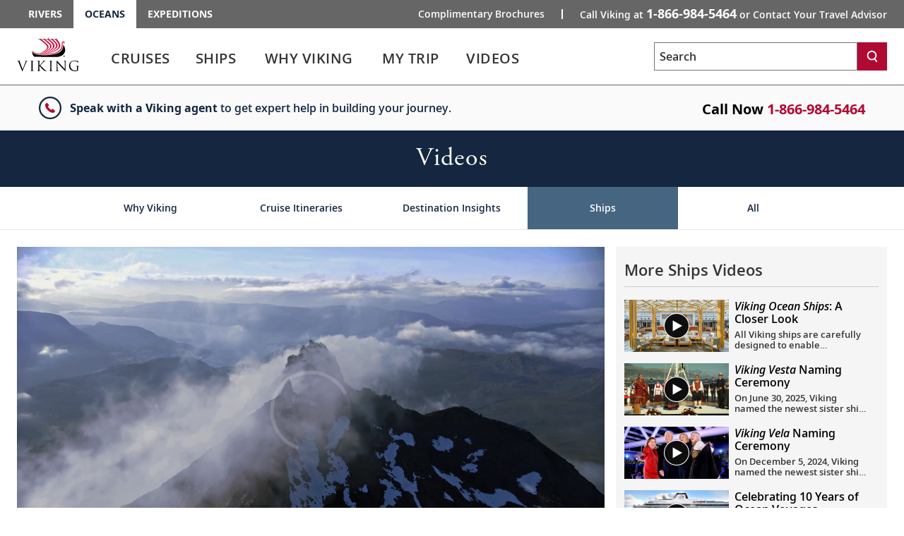

--- FILE ---
content_type: text/html; charset=utf-8
request_url: https://www.vikingcruises.com/oceans/video/ships/viking-our-norwegian-heritage/play.html
body_size: 42241
content:


<!DOCTYPE html>
<!--[if IE 7]><html class="ie7 oldie ieall" lang="en" xmlns="http://www.w3.org/1999/xhtml"><![endif]-->
<!--[if IE 8]><html class="ie8 oldie ieall" lang="en" xmlns="http://www.w3.org/1999/xhtml"><![endif]-->
<!--[if IE 9]><html class="ie9 ieall" lang="en" xmlns="http://www.w3.org/1999/xhtml"><!<![endif]-->
<!--[if (gt IE 9)|(gt IEMobile 7)|!(IEMobile)|!(IE)]><!-->
<html class="modern-browser" lang="en" xmlns="http://www.w3.org/1999/xhtml">
<!--<![endif]-->
<head>
    <meta http-equiv="Content-Type" content="text/html; charset=UTF-8" />
    <title>Viking: Our Norwegian Heritage | Viking Ocean Cruises - Ships - Videos | Viking Cruises</title>
    <meta name="viewport" id="viewport" content="width=device-width,maximum-scale=2,minimum-scale=1.0" />
    <meta http-equiv="X-UA-Compatible" content="IE=Edge" />
    <meta name="format-detection" content="telephone=no" />
    <meta name="keywords" content="viking our norwegian heritage" />
    <meta property="og:description" content="Centuries ago, the birth of the Viking Age gave rise to the Norwegian tradition of exploration. Today, Viking proudly carries on this tradition, providing a glimpse into the spirit of Norway with elegant ships built for discovery. Join Karine Hagen, Viking’s Executive Vice President of Product, as she reveals Norwegian influences thoughtfully integrated throughout our ocean ships. | Viking Ocean Cruises - Ships - Videos | Viking Cruises" />
    <meta name="description" content="Centuries ago, the birth of the Viking Age gave rise to the Norwegian tradition of exploration. Today, Viking proudly carries on this tradition, providing a glimpse into the spirit of Norway with elegant ships built for discovery. Join Karine Hagen, Viking’s Executive Vice President of Product, as she reveals Norwegian influences thoughtfully integrated throughout our ocean ships. | Viking Ocean Cruises - Ships - Videos | Viking Cruises" />
        <link rel="canonical" href="https://www.vikingcruises.com/oceans/video/ships/viking-our-norwegian-heritage/play.html">
      
    
            <meta property="og:video" content="https://player.vimeo.com/video/500231620" />
            <meta property="og:video:url" content="https://player.vimeo.com/video/500231620" />
            <meta property="og:video:secure_url" content="https://player.vimeo.com/video/500231620" />
        <meta property="og:video:type" content="text/html" />
        <meta property="og:video:width" content="1920" />
        <meta property="og:video:height" content="1080" />
            <meta property="og:image" content="https://image-handler-api.viking.com/[base64]" />
        
    <meta name="robots" content="max-image-preview:large" />
    <meta name="pageuri" content="viking-our-norwegian-heritage" />



        <meta property="og:title" content="Viking: Our Norwegian Heritage | Viking Ocean Cruises - Ships - Videos | Viking Cruises" />
    <meta property="og:locale" content="en_US" />
    <link rel="shortcut icon" type="image/x-icon" href="/oceans/favicon.ico" />


<link rel="preload" href="/Content/fonts/open-sans/VikingOpenSans-Regular.woff2" as="font" type="font/woff2" crossorigin>
<link rel="preload" href="/Content/fonts/open-sans/VikingOpenSans-Italic.woff2" as="font" type="font/woff2" crossorigin>
<link rel="preload" href="/Content/fonts/open-sans/VikingOpenSans-Bold.woff2" as="font" type="font/woff2" crossorigin>
<link rel="preload" href="/Content/fonts/open-sans/VikingOpenSans-BoldItalic.woff2" as="font" type="font/woff2" crossorigin>
<link rel="preload" href="/Content/fonts/open-sans/VikingOpenSans-SemiBold.woff2" as="font" type="font/woff2" crossorigin>
<link rel="preload" href="/Content/fonts/open-sans/VikingOpenSans-SemiBoldItalic.woff2" as="font" type="font/woff2" crossorigin>
<link rel="preload" href="/Content/fonts/icomoon.woff" as="font" type="font/woff" crossorigin><!-- VIEW END: ~/Views/_Headless/Shared/PartialRenderPreloadFonts.cshtml, RENDER TIME: 0ms -->


    <!-- common JS And CSS Files -->
    <link href="/oceans/Content/css/vn/bundle_general_css_oo?v=1LdFuMo9iUsW1cJDXqVUiuTKrHm4rEIxvvWuulw9OJI1" rel="stylesheet"/>

    <link href="/oceans/Content/css/v2/navigation_mobile_css?v=lsg_PU07no2eJUmEgC_1pbzJVxWyXBYxh-FwGrO8_cY1" rel="stylesheet"/>

    <link href="/oceans/Content/css/v3/bundle_core_css_oo?v=LbVRSmlKGalL-BKl84A8PhSMbWbzcN6mCAOuitvtLfQ1" rel="stylesheet"/>

    <link href="/oceans/Content/css/v3/bundle_site_specific_css?v=" rel="stylesheet"/>


      

          


    <script>
        var tealiumEnable = true;
    </script>

    <script src="/oceans/Scripts/jquery_base_bundle_js?v=OZ25jLQDoBnNhThvKPZ9JUVUTl2vmFbCTqB_zBO-dHA1"></script>

    <script src="/oceans/Scripts/jquery_bundle_js?v=D9d6MpiyNV0Y2kESWv3F_32tqlBgrILMcik1uR3Xr8M1"></script>

    <script defer type="text/javascript" src="/Scripts/V3/alpinejs3.x.x.min.js"></script>
    <script src="/oceans/Scripts/core_bundle_js_oo?v=tqQ1MPL-Lw1LqPZuamUHh_zf6YIlKfosbyZFUKYTE_01"></script>


      

  
        <script src="https://player.vimeo.com/api/player.js"></script>


<meta name="msvalidate.01" content="151A47E323079CAAAA67BC094BD2FBC6" />
<script>var viking_page_data = {"domain_country_code":"us","environment_code":"prod","page_id":"viking-our-norwegian-heritage","page_name":"voc|video|ships|viking-our-norwegian-heritage|play","page_type":"content","product_line":"oceans","site_code":"voc","promotional":"0","require_explicit_consent":"0","origin_country_code":"us","promo_code_value":null}</script>
<script>var viking_page_data_additional = {"domain_country_code":"us","environment_code":"prod","event":"page_data_initialized","page_id":"viking-our-norwegian-heritage","page_name":"voc|video|ships|viking-our-norwegian-heritage|play","page_type":"content","product_line":"oceans","site_code":"voc","is_pricing_view":false,"is_itinerary_view":false,"is_cruise_view":false,"promotional":"0","require_explicit_consent":"0","origin_country_code":"us"}; </script>
<script>window.adobeDataLayer = window.adobeDataLayer || []; window.adobeDataLayer.push(viking_page_data);</script><script src="https://assets.adobedtm.com/2fea3a6f04fc/6d1171907c18/launch-2f0c08439ba2.min.js" async></script>

<script>window.lpTag=window.lpTag||{},'undefined'==typeof window.lpTag._tagCount?(window.lpTag={wl:lpTag.wl||null,scp:lpTag.scp||null,site:'58135133'||'',section:lpTag.section||'',tagletSection:lpTag.tagletSection||null,autoStart:lpTag.autoStart!==!1,ovr:lpTag.ovr||{},_v:'1.10.0',_tagCount:1,protocol:'https:',events:{bind:function(t,e,i){lpTag.defer(function(){lpTag.events.bind(t,e,i)},0)},trigger:function(t,e,i){lpTag.defer(function(){lpTag.events.trigger(t,e,i)},1)}},defer:function(t,e){0===e?(this._defB=this._defB||[],this._defB.push(t)):1===e?(this._defT=this._defT||[],this._defT.push(t)):(this._defL=this._defL||[],this._defL.push(t))},load:function(t,e,i){var n=this;setTimeout(function(){n._load(t,e,i)},0)},_load:function(t,e,i){var n=t;t||(n=this.protocol+'//'+(this.ovr&&this.ovr.domain?this.ovr.domain:'lptag.liveperson.net')+'/tag/tag.js?site='+this.site);var o=document.createElement('script');o.setAttribute('charset',e?e:'UTF-8'),i&&o.setAttribute('id',i),o.setAttribute('src',n),document.getElementsByTagName('head').item(0).appendChild(o)},init:function(){this._timing=this._timing||{},this._timing.start=(new Date).getTime();var t=this;window.attachEvent?window.attachEvent('onload',function(){t._domReady('domReady')}):(window.addEventListener('DOMContentLoaded',function(){t._domReady('contReady')},!1),window.addEventListener('load',function(){t._domReady('domReady')},!1)),'undefined'===typeof window._lptStop&&this.load()},start:function(){this.autoStart=!0},_domReady:function(t){this.isDom||(this.isDom=!0,this.events.trigger('LPT','DOM_READY',{t:t})),this._timing[t]=(new Date).getTime()},vars:lpTag.vars||[],dbs:lpTag.dbs||[],ctn:lpTag.ctn||[],sdes:lpTag.sdes||[],hooks:lpTag.hooks||[],identities:lpTag.identities||[],ev:lpTag.ev||[]},lpTag.init()):window.lpTag._tagCount+=1;</script>


    <script type="text/javascript">
        var grecappublickey = '6LcsFfMUAAAAAE4-RGqqEaIXSHSzt3Hp7N6942W3';
    </script>

<link href="/oceans/Content/css/v3/bundle_mainvideo_css?v=OPbcJV8VPjdlDTOkgmQ3-CmuhFJRBKMfQUhSnicq_iE1" rel="stylesheet"/>
<script src="/oceans/Scripts/bundle_mainvideo_js?v=v1kZUar7Y6paM3-cvudHNus4vO-0HOpTVAJr8A0fSFo1"></script>

</head>




<body class="why-viking practical-page ">
    <input id="mktApiBaseUri" type="hidden" value="https://mkt-api.viking.com" />
    <link rel="dns-prefetch stylesheet" href="https://use.typekit.net/ufa4hir.css" />
<link rel="dns-prefetch stylesheet" href="https://use.typekit.net/bph0agt.css" />
<link href="/content/css/v3/font_open_sans" rel="stylesheet"/>

    





<div id="trd-header" role="banner" class=" noindex">
    






<div class="v-eyebrow">
    <div class="v-eyebrow__container">
        <ol role="list" class="v-eyebrow__products">
                    <li role="listitem" class="v-eyebrow__product-link"><a target="_blank" tl-eyebrow_value="Rivers" tl-event_name="eyebrow_click" aria-label="Go to the Viking Rivers homepage for all rivers related cruises." href="https://www.vikingrivercruises.com">Rivers</a></li>

                    <li role="listitem" class="v-eyebrow__product-link v-eyebrow__product-link--current"><a target="_blank" aria-current="page" tl-eyebrow_value="Oceans" tl-event_name="eyebrow_click" aria-label="Go to the Viking Oceans homepage for all oceans related cruises." href="https://www.vikingcruises.com/oceans">Oceans</a></li>

                    <li role="listitem" class="v-eyebrow__product-link"><a target="_blank" tl-eyebrow_value="Expeditions" tl-event_name="eyebrow_click" aria-label="Go to the Viking Expeditions homepage." href="https://www.vikingcruises.com/expeditions">Expeditions</a></li>

        </ol>
        <div class="v-eyebrow__cta-container">
                <ol role="list" class="v-eyebrow__extended-cta">
                        <li role="listitem" class="v-eyebrow__extended-link"><a tl-event_name="eyebrow_click" tl-eyebrow_value="Free Brochure" aria-label="Go to the Order-A-Brochure form page and fill out the form to receive a free brochure from Viking." href="/oceans/brochures/oceans-brochure.html?tl-link_type=link">Complimentary Brochures</a></li>
                                    </ol>
            <a id="contact-us-btn" role="button" tl-event_name="eyebrow_click" tl-eyebrow_value="Contact" class="v-eyebrow__cta printHide subpage_modal form_modal" href="/oceans/contact/index.html?modal=true&amp;debug=true" data-phone-aria-label="Call Viking at {0} or Contact Your Travel Advisor" aria-label="Call Viking at 1-866-984-5464 or Contact Your Travel Advisor">
                    Call Viking at <strong data-phone-html="{0}">1-866-984-5464</strong><span class="v-eyebrow__trailing-cta"> or Contact Your Travel Advisor</span>
            </a>
        </div>
    </div>
</div>




<!-- VIEW END: ~/Views/_Headless/Shared/Eyebrow4.cshtml, RENDER TIME: 0ms -->


    <div id="header-mega-menu" class="v-mega-menu collapsable-hdr">
        <div class="v-mega-menu__container">
            <div class="v-mega-menu__logo">
                    <a aria-label="Go to the Viking Oceans homepage for all oceans related cruises." href="/oceans">
                        <img width="88" height="48" style="width:88px;height:48px" class="logo--desktop printHide" src="/Content/images/logos/viking-logo-vertical.svg" alt="Viking" />
                        <img width="124" height="23" style="width:124px;height:23px"  class="logo--tablet printHide" src="/Content/images/logos/viking-logo-horizontal.svg" alt="Viking" />
                        <img width="108" height="20" style="width:108px;height:20px" class="logo--mobile printHide" src="/Content/images/logos/viking-logo-horizontal.svg" alt="Viking" />
                    </a>
            </div>
            <div class="v-mega-menu__search-flyout" x-data="{ isMenuOpened: false }"
                 x-init="isMenuOpened = window.isMenuOpened; window.addEventListener('menuToggle', (event) => { isMenuOpened = event.detail.isMenuOpened; });"
                 x-show="!isMenuOpened">
                <div id="site-search-flyout-data"
                     x-data="{ open: false, flyOutMenuQuery: '', siteType: 'oceans' }"
                     x-init="$el.addEventListener('autocompleteSelected', event => { flyOutMenuOnSearch(siteType, $refs.searchInput.value); })">
                    <div @click.away="open = false, $refs.searchInput.value = ''">
                        <button @click="open = !open; if (open) { $refs.searchInput.focus(); } else { $refs.searchInput.blur(); $refs.searchInput.value = ''; }"
                                @keydown.escape="open = false" :aria-expanded="open.toString()"
                                aria-controls="search-flyout" aria-label="Toggle search"
                                class="v-mega-menu__search-flyout--icon" aria-expanded="false">
                            <svg x-show="!isMenuOpened &amp;&amp; !open" xmlns="http://www.w3.org/2000/svg"
                                 fill="none" viewBox="0 0 24 24" stroke="currentColor"
                                 style="width: 24px; height: 24px;">
                                <path stroke-linecap="round" stroke-linejoin="round" stroke-width="2"
                                      d="M11 4a7 7 0 100 14 7 7 0 000-14zM21 21l-4.35-4.35"></path>
                            </svg>
                            <svg x-show="!isMenuOpened &amp;&amp; open" xmlns="http://www.w3.org/2000/svg"
                                 fill="none" viewBox="0 0 24 24" stroke="currentColor"
                                 style="width: 24px; height: 24px; display: none;">
                                <path stroke-linecap="round" stroke-linejoin="round" stroke-width="2"
                                      d="M6 18L18 6M6 6l12 12"></path>
                            </svg>
                        </button>
                        <form x-bind:style="{ opacity: open ? 1 : 0, left: open ? '0' : '-1000px' }"
                              @submit.prevent="flyOutMenuOnSearch(siteType, flyOutMenuQuery)"
                              id="search-flyout"
                              name="search-flyout"
                              aria-labelledby="search-title"
                              :aria-hidden="open ? 'false' : 'true'" aria-hidden="true"
                              class="v-mega-menu__search-flyout--dialog react-form"
                              novalidate="novalidate">
                            <input type="text" enterkeyhint="search" id="mobile-flyout-site-search-input-field"
                                   placeholder="Search" class="v-mega-menu__search-flyout--input ui-autocomplete-input"
                                   x-ref="searchInput" @keydown.escape="open = false" :tabindex="open ? '0' : '-1'"
                                   @keydown.enter="flyOutMenuOnSearch(siteType, flyOutMenuQuery)"
                                   x-model="flyOutMenuQuery" tabindex="-1">
                            <button @click="flyOutMenuOnSearch(siteType, flyOutMenuQuery)"
                                    :tabindex="open ? '0' : '-1'" aria-label="Search"
                                    class="v-mega-menu__search-flyout--button" tabindex="-1">
                                <svg xmlns="http://www.w3.org/2000/svg" fill="none" viewBox="0 0 24 24"
                                     stroke="currentColor" style="width: 24px; height: 24px;">
                                    <path stroke-linecap="round" stroke-linejoin="round" stroke-width="2"
                                          d="M11 4a7 7 0 100 14 7 7 0 000-14zM21 21l-4.35-4.35"></path>
                                </svg>
                            </button>
                        </form>
                    </div>
                    <div x-show="flyOutMenuQuery === '' &amp;&amp; open === true"
                         class="v-mega-menu__search-required-container v-mega-menu__search-required-flyout"
                         style="display: none;">
                        <div class="v-mega-menu__search-required">
                            <span class="v-mega-menu__search-required-icon">
                                <svg xmlns="http://www.w3.org/2000/svg" width="20" height="20" viewBox="0 0 20 20"
                                     fill="none">
                                    <g clip-path="url(#clip0_1_2439)">
                                        <path fill-rule="evenodd" clip-rule="evenodd"
                                              d="M9.19559 14.6959H11.0289V12.8626H9.19559V14.6959ZM9.19559 11.0292H11.0289V5.52928H9.19559V11.0292ZM3.63147 16.5934C-0.0104217 13.0761 -0.110337 7.27276 3.40597 3.63179C6.92319 -0.0100955 12.7256 -0.110011 16.3675 3.40629C16.4445 3.48054 16.5188 3.55571 16.593 3.63179C20.1102 7.27276 20.0094 13.0761 16.3675 16.5934C12.8155 20.0244 7.18352 20.0244 3.63147 16.5934Z"
                                              fill="#ccc"></path>
                                    </g>
                                    <defs>
                                        <clipPath id="clip0_1_2439">
                                            <rect width="20" height="20" fill="white"></rect>
                                        </clipPath>
                                    </defs>
                                </svg>
                            </span>
                            <span class="v-mega-menu__search-required-text">Please fill out this field</span>
                        </div>
                    </div>
                </div>
            </div>
            <div class="v-mega-menu__burger-container">
                <a id="header-mega-burger" aria-expanded="false" class="v-burger" href="javascript:void(0);"
                   role="button" aria-label="Open the main navigation menu." tl-event-name="accordion_view"
                   tl-accordion-name="mobile_menu">
                    <div class="v-burger__container">
                        <span class="v-burger__line v-burger__line--01"></span>
                        <span class="v-burger__line v-burger__line--02"></span>
                        <span class="v-burger__line v-burger__line--03"></span>
                        <span class="v-burger__name">Menu</span>
                    </div>
                </a>
            </div>
            <div class="v-mega-menu__secondary">
                <div class="v-mega-menu__drawer--overlay"></div>
                <div class="v-mega-menu__drawer">
                            <nav class="v-mega-menu__product-container">
            <div class="v-mega-menu__product-dropdown-container">
                <button class="v-mega-menu__product-dropdown" role="button" aria-expanded="false" aria-label="Opens a dropdown menu of additional Viking products. You are currently on the Oceans product line." href="javascript:void();">Oceans</button>
                <ol class="v-mega-menu__products">
                    <li class="v-mega-menu__product-item "><a class="v-mega-menu__product-link" target="_blank" tl-eyebrow_value="Rivers" tl-event_name="eyebrow_click" aria-label="Go to the Viking Rivers homepage for all rivers related cruises." href="https://www.vikingrivercruises.com">Rivers</a></li>
                    <li class="v-mega-menu__product-item"><a class="v-mega-menu__product-link" target="_blank" tl-eyebrow_value="Expeditions" tl-event_name="eyebrow_click" aria-label="Go to the Viking Expeditions homepage." href="https://www.vikingcruises.com/expeditions">Expeditions</a></li>
                </ol>
            </div>
        </nav>

                    
<div class="v-mega-menu__search v-mega-menu__search--small" x-data="{ searchQuery: '', isSearchExecuted: false }">
    <form @submit.prevent="if(searchQuery !== '') location.href=$el.action+'?q='+encodeURIComponent(searchQuery);"
          class="v-mega-menu__search-form react-form" 
          name="search" 
          action="/oceans/search.html" 
          method="get" 
          novalidate="novalidate">
        <div class="v-mega-menu__search-container ui-front" style="position:relative">
            <label for="q" class="sr-only">Search</label>
            <input class="v-mega-menu__search-input" 
                   enterkeyhint="search" 
                   name="q" 
                   type="text" 
                   value="" 
                   @keydown="isSearchExecuted = false"
                   @keydown.enter="isSearchExecuted = true" 
                   x-model="searchQuery"
                   placeholder="Search" 
                   aria-label="Search the viking cruises marketing website" 
                   autocomplete="off">
            <button class="v-mega-menu__search-button" @click="isSearchExecuted = true" type="submit" name="search" aria-label="Search">
                <svg class="search-button__search-icon" width="18" height="18" viewBox="0 0 18 18" fill="none" xmlns="http://www.w3.org/2000/svg"><path fill-rule="evenodd" clip-rule="evenodd" d="M8.45157 2.67982C5.74885 2.67982 3.54982 4.87886 3.54982 7.58158C3.54982 10.2843 5.74885 12.4833 8.45157 12.4833C11.1543 12.4833 13.3533 10.2843 13.3533 7.58158C13.3533 4.87886 11.1543 2.67982 8.45157 2.67982ZM14.8393 17.25L11.9754 13.4328C10.9459 14.0552 9.73973 14.4132 8.45157 14.4132C4.68456 14.4132 1.62 11.3486 1.62 7.58158C1.62 3.81456 4.68456 0.75 8.45157 0.75C12.2186 0.75 15.2832 3.81456 15.2832 7.58158C15.2832 9.36474 14.5961 10.9896 13.4739 12.2083L16.3832 16.0921L14.8393 17.25Z" fill="white"></path></svg>
            </button>
            <div x-show="searchQuery === '' && isSearchExecuted" 
                 @click.away="isSearchExecuted = false" 
                 class="v-mega-menu__search-required-container"
                 style="display:none;"
                 x-cloak>
                <div class="v-mega-menu__search-required">
                    <span class="v-mega-menu__search-required-icon">
                        <svg xmlns="http://www.w3.org/2000/svg" width="20" height="20" viewBox="0 0 20 20" fill="none">
                            <g clip-path="url(#clip0_1_2439)">
                                <path fill-rule="evenodd" clip-rule="evenodd" d="M9.19559 14.6959H11.0289V12.8626H9.19559V14.6959ZM9.19559 11.0292H11.0289V5.52928H9.19559V11.0292ZM3.63147 16.5934C-0.0104217 13.0761 -0.110337 7.27276 3.40597 3.63179C6.92319 -0.0100955 12.7256 -0.110011 16.3675 3.40629C16.4445 3.48054 16.5188 3.55571 16.593 3.63179C20.1102 7.27276 20.0094 13.0761 16.3675 16.5934C12.8155 20.0244 7.18352 20.0244 3.63147 16.5934Z" fill="#ccc"></path>
                            </g>
                            <defs>
                                <clipPath id="clip0_1_2439">
                                    <rect width="20" height="20" fill="white"></rect>
                                </clipPath>
                            </defs>
                        </svg>
                    </span>
                    <span class="v-mega-menu__search-required-text">Please fill out this field</span>
                </div>
            </div>
        </div>
    </form>
    <div class="v-mega-menu__search-cover"></div>
</div><!-- VIEW END: ~/Views/_Headless/Shared/HeaderSearchMega.cshtml, RENDER TIME: 0ms -->

                    <div class="v-mega-menu__mobile-tier">
                        <div class="v-mega-menu__go-back">
                            <button aria-label="Go back to main menu" class="v-mega-menu__go-back--button">
                                <img alt="" src="/Content/images/v3/MenuChevBlueLeft.svg" />Go Back
                            </button>
                        </div>
                        <div class="v-mega-menu__title"></div>
                        <div class="v-mega-menu__tier"></div>
                    </div>

<nav class="v-mega-menu__nav">
    <!--InPageDesktopNavigation.html top -->
    <div id="mmLiveUpdateMegaMenuSelect" class="visually-hidden">
        Use enter or spacebar key to select the link
    </div>
    <div id="mmLiveUpdateMegaMenu" class="visually-hidden">
        Use enter or spacebar key to expand or collapse the menu
    </div>
    <ul id="header-mega-nav" class="v-mega-nav">
        <li data-menu="cruises"
            class="v-mega-nav__item v-mega-nav__item--t1 v-mega-nav__item--left v-mega-nav__item--t1-open">
            <button role="link" aria-label="Cruises" aria-describedby="mmLiveUpdateMegaMenuSelect"
                    class="v-mega-nav__link v-mega-nav__link--t1"
                    data-href="/oceans/cruise-destinations/index.html"
                    tl-event-name="main_navigation" tl-main-nav-cat="cruises">
                <span class="v-mega-nav__text v-mega-nav__text--t1 v-mega-nav__item--span">Cruises</span>
                <span class="cart"></span>
            </button>
            <button aria-label="Cruises menu" aria-expanded="false" aria-controls="cruises"
                    aria-describedby="mmLiveUpdateMegaMenu" class="v-mega-nav__button v-mega-nav__button--t1"
                    tl-event-name="main_navigation" tl-main-nav-cat="cruises">                
            </button>
            <div class="v-mega-menu__submenu">
                <div class="v-mega-menu__submenu--container">
                    <div id="cruises"
                         class="v-mega-nav__sub v-mega-nav__sub--t2 v-mega-nav__sub--multi clearfix">
                        <div class="v-mega-nav__sub--t2-col">
                            <ul>
                                <li role="none" data-menu="find-a-cruise"
                                    class="v-mega-nav__item v-mega-nav__item--t2 v-mega-nav__item--left">
                                    <div class="v-mega-nav__link-container">
                                        <a class="v-mega-nav__link v-mega-nav__link--t2"
                                           href="/oceans/search-cruises/index.html"
                                           tl-event-name="main_navigation"
                                           tl-main-nav-cat="cruises"
                                           tl-main-nav-sub-cat="find_a_cruise">
                                            <span class="text">
                                                Find
                                                A
                                                Cruise
                                            </span>
                                        </a>
                                    </div>
                                </li>
                                    <li role="none" data-menu="special-offers"
                                        class="v-mega-nav__item v-mega-nav__item--t2 v-mega-nav__item--left">
                                        <div class="v-mega-nav__link-container">
                                            <a class="v-mega-nav__link v-mega-nav__link--t2"
                                               href="/oceans/promotions.html"
                                               tl-event-name="main_navigation"
                                               tl-main-nav-cat="cruises"
                                               tl-main-nav-sub-cat="special_offers">
                                                <span class="text">
                                                    Special
                                                    Offers
                                                </span>
                                            </a>
                                        </div>
                                    </li>
                                <li role="none" data-menu="special-offers"
                                    class="v-mega-nav__item v-mega-nav__item--t2 v-mega-nav__item--left">
                                    <div class="v-mega-nav__link-container">
                                        <a class="v-mega-nav__link v-mega-nav__link--t2"
                                           href="/oceans/cruise-destinations/specialty/new/index.html"
                                           tl-event-name="main_navigation"
                                           tl-main-nav-cat="cruises"
                                           tl-main-nav-sub-cat="new_itineraries">
                                            <span class="text">
                                                New Itineraries
                                            </span>
                                        </a>
                                    </div>
                                </li>
                                <li role="none" data-menu="regions"
                                    class="v-mega-nav__item v-mega-nav__item--t2 v-mega-nav__item--children v-mega-nav__item--left">
                                    <div class="v-mega-nav__link-container">
                                        <span role="button" aria-expanded="false" aria-haspopup="true"
                                              class="v-mega-nav__link v-mega-nav__link--t2 v-mega-nav__link--multi"
                                              data-touchcount="0" tabindex="0">
                                            <span class="text">Regions</span><span class="cart"></span>
                                        </span>
                                    </div>
                                    <div class="v-mega-nav__sub v-mega-nav__sub--t3">
                                        <div class="v-mega-nav__sub--t3-col">
                                            <h4>
                                                <a class="v-mega-nav__h4 v-mega-nav__h4--mt"
                                                   href="/oceans/cruise-destinations/europe/index.html"
                                                   tl-event-name="main_navigation"
                                                   tl-main-nav-cat="cruises"
                                                   tl-main-nav-sub-cat="europe">Europe</a>
                                            </h4>
                                            <ul>
                                                <li role="none">
                                                    <a href="/oceans/cruise-destinations/british-isles-and-ireland/index.html"
                                                       tl-event-name="main_navigation"
                                                       tl-main-nav-cat="cruises"
                                                       tl-main-nav-sub-cat="europe"
                                                       tl-main-nav-sub-cat-2="british_isles_and_ireland">
                                                        British
                                                        Isles & Ireland
                                                    </a>
                                                </li>
                                                <li role="none">
                                                    <a href="/oceans/cruise-destinations/mediterranean/index.html"
                                                       tl-event-name="main_navigation"
                                                       tl-main-nav-cat="cruises"
                                                       tl-main-nav-sub-cat="europe"
                                                       tl-main-nav-sub-cat-2="mediterranean">Mediterranean</a>
                                                </li>
                                                <li role="none">
                                                    <a href="/oceans/cruise-destinations/scandinavia/index.html"
                                                       tl-event-name="main_navigation"
                                                       tl-main-nav-cat="cruises"
                                                       tl-main-nav-sub-cat="europe"
                                                       tl-main-nav-sub-cat-2="scandinavia">Scandinavia</a>
                                                </li>
                                                <li role="none">
                                                    <a href="/oceans/search-cruises/index.html?Regions=Europe"
                                                       tl-event-name="main_navigation"
                                                       tl-main-nav-cat="cruises"
                                                       tl-main-nav-sub-cat="europe"
                                                       tl-main-nav-sub-cat-2="other_destinations">
                                                        Other
                                                        Destinations
                                                    </a>
                                                </li>
                                            </ul>
                                            <div class="spacer"></div>
                                            <h4>
                                                <a class="v-mega-nav__h4 v-mega-nav__h4--mt"
                                                   href="/oceans/cruise-destinations/africa-and-middle-east/index.html"
                                                   tl-event-name="main_navigation"
                                                   tl-main-nav-cat="cruises"
                                                   tl-main-nav-sub-cat="africa_and_middle_east">
                                                    Africa
                                                    &
                                                    Middle East
                                                </a>
                                            </h4>
                                        </div>
                                        <div class="v-mega-nav__sub--t3-col">
                                            <h4>
                                                <a class="v-mega-nav__h4 v-mega-nav__h4--mt"
                                                   href="/oceans/cruise-destinations/north-america/index.html"
                                                   tl-event-name="main_navigation"
                                                   tl-main-nav-cat="cruises"
                                                   tl-main-nav-sub-cat="north_america">
                                                    North
                                                    America
                                                </a>
                                            </h4>
                                            <ul>
                                                <li role="none">
                                                    <a href="/oceans/cruise-destinations/north-america/countries/united-states/alaska/index.html"
                                                       tl-event-name="main_navigation"
                                                       tl-main-nav-cat="cruises"
                                                       tl-main-nav-sub-cat="north_america"
                                                       tl-main-nav-sub-cat-2="alaska">Alaska</a>
                                                </li>
                                                <li role="none">
                                                    <a href="/oceans/cruise-destinations/north-america/countries/canada/index.html"
                                                       tl-event-name="main_navigation"
                                                       tl-main-nav-cat="cruises"
                                                       tl-main-nav-sub-cat="north_america"
                                                       tl-main-nav-sub-cat-2="canada">Canada</a>
                                                </li>
                                                <li role="none">
                                                    <a href="/oceans/cruise-destinations/north-america/countries/united-states/hawaii/index.html"
                                                       tl-event-name="main_navigation"
                                                       tl-main-nav-cat="cruises"
                                                       tl-main-nav-sub-cat="north_america"
                                                       tl-main-nav-sub-cat-2="hawaii">Hawaii</a>
                                                </li>
                                                <li role="none">
                                                    <a href="/oceans/cruise-destinations/north-america/countries/mexico/index.html"
                                                       tl-event-name="main_navigation"
                                                       tl-main-nav-cat="cruises"
                                                       tl-main-nav-sub-cat="north_america"
                                                       tl-main-nav-sub-cat-2="mexico">Mexico</a>
                                                </li>
                                                <li role="none">
                                                    <a href="/oceans/cruise-destinations/north-america/countries/united-states/index.html"
                                                       tl-event-name="main_navigation"
                                                       tl-main-nav-cat="cruises"
                                                       tl-main-nav-sub-cat="north_america"
                                                       tl-main-nav-sub-cat-2="united_states">
                                                        United
                                                        States
                                                    </a>
                                                </li>
                                                <li role="none">
                                                    <a href="/oceans/search-cruises/index.html?Regions=North%20America"
                                                       tl-event-name="main_navigation"
                                                       tl-main-nav-cat="cruises"
                                                       tl-main-nav-sub-cat="north_america"
                                                       tl-main-nav-sub-cat-2="other_destinations">
                                                        Other
                                                        Destinations
                                                    </a>
                                                </li>
                                            </ul>
                                        </div>
                                        <div class="v-mega-nav__sub--t3-col v-mega-nav__sub--t3-col-pb v-mega-nav__sub--t3-col--w-auto">
                                            <h4>
                                                <a class="v-mega-nav__h4 v-mega-nav__h4--mb v-mega-nav__h4--mt"
                                                   href="/oceans/cruise-destinations/caribbean-and-central-america/index.html"
                                                   tl-event-name="main_navigation"
                                                   tl-main-nav-cat="cruises"
                                                   tl-main-nav-sub-cat="caribbean_and_central_america">
                                                    Caribbean
                                                    &
                                                    Central America
                                                </a>
                                            </h4>
                                            <div class="spacer"></div>
                                            <h4>
                                                <a class="v-mega-nav__h4 v-mega-nav__h4--mb v-mega-nav__h4--mt"
                                                   href="/oceans/cruise-destinations/south-america/index.html"
                                                   tl-event-name="main_navigation"
                                                   tl-main-nav-cat="cruises"
                                                   tl-main-nav-sub-cat="south_america">
                                                    South
                                                    America
                                                </a>
                                            </h4>
                                            <div class="spacer"></div>
                                            <h4>
                                                <a class="v-mega-nav__h4 v-mega-nav__h4--mt"
                                                   href="/oceans/cruise-destinations/asia/index.html"
                                                   tl-event-name="main_navigation"
                                                   tl-main-nav-cat="cruises"
                                                   tl-main-nav-sub-cat="asia">Asia</a>
                                            </h4>
                                            <ul>
                                                <li role="none">
                                                    <a href="/oceans/cruise-destinations/asia/countries/china/index.html"
                                                       tl-main-nav-cat="cruises"
                                                       tl-main-nav-sub-cat="asia"
                                                       tl-main-nav-sub-cat-2="china">China</a>
                                                </li>
                                                <li role="none">
                                                    <a href="/oceans/search-cruises/index.html?Regions=Asia"
                                                       tl-main-nav-cat="cruises"
                                                       tl-main-nav-sub-cat="asia"
                                                       tl-main-nav-sub-cat-2="other_destinations">
                                                        Other
                                                        Destinations
                                                    </a>
                                                </li>
                                            </ul>
                                            <div class="spacer"></div>
                                            <h4>
                                                <a class="v-mega-nav__h4 v-mega-nav__h4--mb v-mega-nav__h4--mt"
                                                   href="/oceans/cruise-destinations/australia-and-new-zealand/index.html"
                                                   tl-event-name="main_navigation"
                                                   tl-main-nav-cat="cruises"
                                                   tl-main-nav-sub-cat="australia_and_new_zealand">
                                                    Australia
                                                    & New Zealand
                                                </a>
                                            </h4>
                                        </div>
                                    </div>
                                </li>
                                <li role="none" data-menu="waterways"
                                    class="v-mega-nav__item v-mega-nav__item--t2 v-mega-nav__item--children v-mega-nav__item--left">
                                    <div class="v-mega-nav__link-container">
                                        <span role="button" aria-expanded="false" aria-haspopup="true"
                                              class="v-mega-nav__link v-mega-nav__link--t2 v-mega-nav__link--multi"
                                              data-touchcount="0" tabindex="0">
                                            <span class="text">Waterways</span><span class="cart"></span>
                                        </span>
                                    </div>
                                    <div class="v-mega-nav__sub v-mega-nav__sub--t3">
                                        <div class="v-mega-nav__sub--t3-col v-mega-nav__sub--t3-col-mt v-mega-nav__sub--t3-col-pb">
                                            <ul>
                                                <li role="none">
                                                    <a href="/oceans/cruise-destinations/mediterranean/index.html"
                                                       tl-event-name="main_navigation"
                                                       tl-main-nav-cat="cruises"
                                                       tl-main-nav-sub-cat="waterways"
                                                       tl-main-nav-sub-cat-2="mediterranean_sea">
                                                        Mediterranean
                                                        Sea
                                                    </a>
                                                </li>
                                                <li role="none">
                                                    <a href="/oceans/cruise-destinations/europe/waterways/north-and-baltic-seas/index.html"
                                                       tl-event-name="main_navigation"
                                                       tl-main-nav-cat="cruises"
                                                       tl-main-nav-sub-cat="waterways"
                                                       tl-main-nav-sub-cat-2="north_and_baltic_seas">
                                                        North
                                                        & Baltic
                                                        Seas
                                                    </a>
                                                </li>
                                                <li role="none">
                                                    <a href="/oceans/cruise-destinations/caribbean-and-central-america/waterways/caribbean-sea/index.html"
                                                       tl-event-name="main_navigation"
                                                       tl-main-nav-cat="cruises"
                                                       tl-main-nav-sub-cat="waterways"
                                                       tl-main-nav-sub-cat-2="caribbean_sea">
                                                        Caribbean
                                                        Sea
                                                    </a>
                                                </li>
                                                <li role="none">
                                                    <a href="/oceans/cruise-destinations/caribbean-and-central-america/waterways/panama-canal/index.html"
                                                       tl-event-name="main_navigation"
                                                       tl-main-nav-cat="cruises"
                                                       tl-main-nav-sub-cat="waterways"
                                                       tl-main-nav-sub-cat-2="panama_canal">
                                                        Panama
                                                        Canal
                                                    </a>
                                                </li>
                                                <li role="none">
                                                    <a href="/oceans/cruise-destinations/europe/waterways/atlantic-ocean/index.html"
                                                       tl-event-name="main_navigation"
                                                       tl-main-nav-cat="cruises"
                                                       tl-main-nav-sub-cat="waterways"
                                                       tl-main-nav-sub-cat-2="atlantic_ocean">
                                                        Atlantic
                                                        Ocean
                                                    </a>
                                                </li>
                                                <li role="none">
                                                    <a href="/oceans/cruise-destinations/north-america/waterways/pacific-ocean/index.html"
                                                       tl-event-name="main_navigation"
                                                       tl-main-nav-cat="cruises"
                                                       tl-main-nav-sub-cat="waterways"
                                                       tl-main-nav-sub-cat-2="pacific_ocean">
                                                        Pacific
                                                        Ocean
                                                    </a>
                                                </li>
                                                <li role="none">
                                                    <a href="/oceans/cruise-destinations/asia/waterways/indian-ocean/index.html"
                                                       tl-event-name="main_navigation"
                                                       tl-main-nav-cat="cruises"
                                                       tl-main-nav-sub-cat="waterways"
                                                       tl-main-nav-sub-cat-2="indian_ocean">
                                                        Indian
                                                        Ocean
                                                    </a>
                                                </li>
                                                <li role="none">
                                                    <a href="/oceans/cruise-destinations/polar-regions/waterways/arctic-ocean/index.html"
                                                       tl-event-name="main_navigation"
                                                       tl-main-nav-cat="cruises"
                                                       tl-main-nav-sub-cat="waterways"
                                                       tl-main-nav-sub-cat-2="arctic_ocean">
                                                        Arctic
                                                        Ocean
                                                    </a>
                                                </li>
                                            </ul>
                                        </div>
                                    </div>
                                </li>
                                <li role="none" data-menu="seasonal-combination"
                                    class="v-mega-nav__item v-mega-nav__item--t2 v-mega-nav__item--children v-mega-nav__item--left">
                                    <div class="v-mega-nav__link-container">
                                        <span role="button" aria-expanded="false" aria-haspopup="true"
                                              class="v-mega-nav__link v-mega-nav__link--t2 v-mega-nav__link--multi"
                                              data-touchcount="0" tabindex="0">
                                            <span class="text">Seasonal & Combination</span><span class="cart"></span>
                                        </span>
                                    </div>
                                    <div class="v-mega-nav__sub v-mega-nav__sub--t3">
                                        <div class="v-mega-nav__sub--t3-col v-mega-nav__sub--t3-col-mt v-mega-nav__sub--t3-col-pb">
                                            <ul>
                                                <li role="none">
                                                    <a href="/oceans/cruise-destinations/specialty/quiet-season-mediterranean/index.html"
                                                       tl-event-name="main_navigation"
                                                       tl-main-nav-cat="cruises"
                                                       tl-main-nav-sub-cat="seasonal_combinations"
                                                       tl-main-nav-sub-cat-2="quiet_season_mediterranean">
                                                        Quiet
                                                        Season Mediterranean
                                                    </a>
                                                </li>
                                                <li role="none">
                                                    <a href="/oceans/cruise-destinations/specialty/northern-lights/index.html"
                                                       tl-event-name="main_navigation"
                                                       tl-main-nav-cat="cruises"
                                                       tl-main-nav-sub-cat="seasonal_combinations"
                                                       tl-main-nav-sub-cat-2="northern_lights">
                                                        Northern
                                                        Lights
                                                    </a>
                                                </li>
                                                <li role="none">
                                                    <a href="/oceans/cruise-destinations/caribbean-and-central-america/waterways/panama-canal/index.html"
                                                       tl-event-name="main_navigation"
                                                       tl-main-nav-cat="cruises"
                                                       tl-main-nav-sub-cat="seasonal_combinations"
                                                       tl-main-nav-sub-cat-2="panama_canal">
                                                        Panama
                                                        Canal
                                                    </a>
                                                </li>
                                                <li role="none">
                                                    <a href="/oceans/cruise-destinations/specialty/world-cruise/index.html"
                                                       tl-event-name="main_navigation"
                                                       tl-main-nav-cat="cruises"
                                                       tl-main-nav-sub-cat="seasonal_combinations"
                                                       tl-main-nav-sub-cat-2="world_cruises">
                                                        World
                                                        Cruises
                                                    </a>
                                                </li>
                                                <li role="none">
                                                    <a href="/oceans/cruise-destinations/specialty/grand-journeys/index.html"
                                                       tl-event-name="main_navigation"
                                                       tl-main-nav-cat="cruises"
                                                       tl-main-nav-sub-cat="seasonal_combinations"
                                                       tl-main-nav-sub-cat-2="grand_journeys">
                                                        Grand
                                                        Journeys
                                                    </a>
                                                </li>
                                                <li role="none">
                                                    <a href="/oceans/cruise-destinations/specialty/ocean-crossings/index.html"
                                                       tl-event-name="main_navigation"
                                                       tl-main-nav-cat="cruises"
                                                       tl-main-nav-sub-cat="seasonal_combinations"
                                                       tl-main-nav-sub-cat-2="ocean_crossings">
                                                        Ocean
                                                        Crossings
                                                    </a>
                                                </li>
                                                <li role="none">
                                                    <a href="/oceans/cruise-destinations/specialty/river-and-ocean-voyages/index.html"
                                                       tl-event-name="main_navigation"
                                                       tl-main-nav-cat="cruises"
                                                       tl-main-nav-sub-cat="seasonal_combinations"
                                                       tl-main-nav-sub-cat-2="river_plus_ocean_combinations">
                                                        River
                                                        + Ocean
                                                        Combinations
                                                    </a>
                                                </li>
                                            </ul>
                                        </div>
                                    </div>
                                </li>
                                <li role="none" data-menu="other-products"
                                    class="v-mega-nav__item v-mega-nav__item--t2 v-mega-nav__item--children v-mega-nav__item--left">
                                    <div class="v-mega-nav__link-container">
                                        <span role="button" aria-expanded="false" aria-haspopup="true"
                                              class="v-mega-nav__link v-mega-nav__link--t2 v-mega-nav__link--multi"
                                              data-touchcount="0" tabindex="0">
                                            <span class="text">Other Cruise Types</span><span class="cart"></span>
                                        </span>
                                    </div>
                                    <div class="v-mega-nav__sub v-mega-nav__sub--t3">
                                        <div class="v-mega-nav__sub--t3-col v-mega-nav__sub--t3-col-mt v-mega-nav__sub--t3-col-pb">
                                            <ul>
                                                <li role="none">
                                                    <a href="https://www.vikingcruises.com/expeditions" target="_blank"
                                                       tl-event-name="main_navigation"
                                                       tl-main-nav-cat="cruises"
                                                       tl-main-nav-sub-cat="other_products"
                                                       tl-main-nav-sub-cat-2="expeditions">Expeditions</a>
                                                </li>
                                                <li role="none">
                                                    <a href="https://www.vikingrivercruises.com" target="_blank"
                                                       tl-event-name="main_navigation"
                                                       tl-main-nav-cat="cruises"
                                                       tl-main-nav-sub-cat="other_products"
                                                       tl-main-nav-sub-cat-2="rivers">Rivers</a>
                                                </li>
                                            </ul>
                                        </div>
                                    </div>
                                </li>
                            </ul>
                        </div>
                    </div>
                </div>
            </div>
        </li>
        <li data-menu="ships"
            class="v-mega-nav__item v-mega-nav__item--t1 v-mega-nav__item--left">
            <button role="link" aria-label="Ships" aria-describedby="mmLiveUpdateMegaMenuSelect"
                    class="v-mega-nav__link v-mega-nav__link--t1"
                    data-href="/oceans/ships/index.html"
                    tl-event-name="main_navigation" tl-main-nav-cat="ships">
                <span class="v-mega-nav__text v-mega-nav__text--t1 v-mega-nav__item--span">Ships</span>
                <span class="cart"></span>
            </button>
            <button aria-label="Ships menu" aria-expanded="false" aria-controls="ships"
                    aria-describedby="mmLiveUpdateMegaMenu" class="v-mega-nav__button v-mega-nav__button--t1"
                    tl-event-name="main_navigation" tl-main-nav-cat="ships">
            </button>
            <div class="v-mega-menu__submenu">
                <div class="v-mega-menu__submenu--container">
                    <div id="ships"
                         class="v-mega-nav__sub v-mega-nav__sub--t2 v-mega-nav__sub--multi clearfix">
                        <div class="v-mega-nav__sub--t2-col">
                            <ul>
                                <li role="none" data-menu="all-ships"
                                    class="v-mega-nav__item v-mega-nav__item--t2 v-mega-nav__item--left">
                                    <div class="v-mega-nav__link-container">
                                        <a class="v-mega-nav__link v-mega-nav__link--t2"
                                           href="/oceans/ships/index.html"
                                           tl-event-name="main_navigation"
                                           tl-main-nav-cat="ships"
                                           tl-main-nav-sub-cat="all_ships">
                                            <span class="text">Fleet Overview</span>
                                        </a>
                                    </div>
                                </li>
                                <li role="none" data-menu="360-ship-tour"
                                    class="v-mega-nav__item v-mega-nav__item--t2 v-mega-nav__item--left">
                                    <div class="v-mega-nav__link-container">
                                        <a class="v-mega-nav__link v-mega-nav__link--t2"
                                           href="/oceans/content/oceans-360/start.html" target="_blank"
                                           tl-event-name="main_navigation"
                                           tl-main-nav-cat="ships"
                                           tl-main-nav-sub-cat="360_ship_tour">
                                            <span class="text">360&#176; Ship Tour</span>
                                        </a>
                                    </div>
                                </li>
                                <li role="none" data-menu="ocean-ships"
                                    class="v-mega-nav__item v-mega-nav__item--t2 v-mega-nav__item--children v-mega-nav__item--left">
                                    <div class="v-mega-nav__link-container">
                                        <span role="button" aria-expanded="false" aria-haspopup="true" 
                                           class="v-mega-nav__link v-mega-nav__link--t2 v-mega-nav__link--multi"
                                           data-touchcount="0" tabindex="0"><span class="text">Ocean Ships</span><span class="cart"></span>
                                        </span>
                                    </div>
                                    <div class="v-mega-nav__sub v-mega-nav__sub--t3">
                                        <div class="v-mega-nav__sub--t3-col v-mega-nav__sub--t3-col-mt v-mega-nav__sub--t3-col-none">
                                            <ul>
                                                <li role="none">
                                                    <a href="/oceans/ships/viking-astrea.html"
                                                       tl-event-name="main_navigation"
                                                       tl-main-nav-cat="ships"
                                                       tl-main-nav-sub-cat="ocean_ships"
                                                       tl-main-nav-sub-cat-2="viking_astrea">
                                                        Viking
                                                        Astrea
                                                    </a>
                                                </li>
                                                <li role="none">
                                                    <a href="/oceans/ships/viking-jupiter.html"
                                                       tl-event-name="main_navigation"
                                                       tl-main-nav-cat="ships"
                                                       tl-main-nav-sub-cat="ocean_ships"
                                                       tl-main-nav-sub-cat-2="viking_jupiter">
                                                        Viking
                                                        Jupiter
                                                    </a>
                                                </li>
                                                <li role="none">
                                                    <a href="/oceans/ships/viking-libra.html"
                                                       tl-event-name="main_navigation"
                                                       tl-main-nav-cat="ships"
                                                       tl-main-nav-sub-cat="ocean_ships"
                                                       tl-main-nav-sub-cat-2="viking_libra">
                                                        Viking
                                                        Libra
                                                    </a>
                                                </li>
                                                <li role="none">
                                                    <a href="/oceans/ships/viking-lyra.html"
                                                       tl-event-name="main_navigation"
                                                       tl-main-nav-cat="ships"
                                                       tl-main-nav-sub-cat="ocean_ships"
                                                       tl-main-nav-sub-cat-2="viking_lyra">
                                                        Viking
                                                        Lyra
                                                    </a>
                                                </li>
                                                <li role="none">
                                                    <a href="/oceans/ships/viking-mars.html"
                                                       tl-event-name="main_navigation"
                                                       tl-main-nav-cat="ships"
                                                       tl-main-nav-sub-cat="ocean_ships"
                                                       tl-main-nav-sub-cat-2="viking_mars">
                                                        Viking
                                                        Mars
                                                    </a>
                                                </li>
                                                <li role="none">
                                                    <a href="/oceans/ships/viking-mira.html"
                                                       tl-event-name="main_navigation"
                                                       tl-main-nav-cat="ships"
                                                       tl-main-nav-sub-cat="ocean_ships"
                                                       tl-main-nav-sub-cat-2="viking_mira">
                                                        Viking
                                                        Mira
                                                    </a>
                                                </li>
                                                <li role="none">
                                                    <a href="/oceans/ships/viking-neptune.html"
                                                       tl-event-name="main_navigation"
                                                       tl-main-nav-cat="ships"
                                                       tl-main-nav-sub-cat="ocean_ships"
                                                       tl-main-nav-sub-cat-2="viking_neptune">
                                                        Viking
                                                        Neptune
                                                    </a>
                                                </li>
                                                <li role="none">
                                                    <a href="/oceans/ships/viking-orion.html"
                                                       tl-event-name="main_navigation"
                                                       tl-main-nav-cat="ships"
                                                       tl-main-nav-sub-cat="ocean_ships"
                                                       tl-main-nav-sub-cat-2="viking_orion">
                                                        Viking
                                                        Orion
                                                    </a>
                                                </li>
                                            </ul>
                                        </div>
                                        <div class="v-mega-nav__sub--t3-col v-mega-nav__sub--t3-col-pb">
                                            <ul>
                                                <li role="none">
                                                    <a href="/oceans/ships/viking-saturn.html"
                                                       tl-event-name="main_navigation"
                                                       tl-main-nav-cat="ships"
                                                       tl-main-nav-sub-cat="ocean_ships"
                                                       tl-main-nav-sub-cat-2="viking_saturn">
                                                        Viking
                                                        Saturn
                                                    </a>
                                                </li>
                                                <li role="none">
                                                    <a href="/oceans/ships/viking-sea.html"
                                                       tl-event-name="main_navigation"
                                                       tl-main-nav-cat="ships"
                                                       tl-main-nav-sub-cat="ocean_ships"
                                                       tl-main-nav-sub-cat-2="viking_sea">
                                                        Viking
                                                        Sea
                                                    </a>
                                                </li>
                                                <li role="none">
                                                    <a href="/oceans/ships/viking-sky.html"
                                                       tl-event-name="main_navigation"
                                                       tl-main-nav-cat="ships"
                                                       tl-main-nav-sub-cat="ocean_ships"
                                                       tl-main-nav-sub-cat-2="viking_sky">
                                                        Viking
                                                        Sky
                                                    </a>
                                                </li>
                                                <li role="none">
                                                    <a href="/oceans/ships/viking-star.html"
                                                       tl-event-name="main_navigation"
                                                       tl-main-nav-cat="ships"
                                                       tl-main-nav-sub-cat="ocean_ships"
                                                       tl-main-nav-sub-cat-2="viking_star">
                                                        Viking
                                                        Star
                                                    </a>
                                                </li>
                                                <li role="none">
                                                    <a href="/oceans/ships/viking-vela.html"
                                                       tl-event-name="main_navigation"
                                                       tl-main-nav-cat="ships"
                                                       tl-main-nav-sub-cat="ocean_ships"
                                                       tl-main-nav-sub-cat-2="viking_vela">
                                                        Viking
                                                        Vela
                                                    </a>
                                                </li>
                                                <li role="none">
                                                    <a href="/oceans/ships/viking-venus.html"
                                                       tl-event-name="main_navigation"
                                                       tl-main-nav-cat="ships"
                                                       tl-main-nav-sub-cat="ocean_ships"
                                                       tl-main-nav-sub-cat-2="viking_venus">
                                                        Viking
                                                        Venus
                                                    </a>
                                                </li>
                                                <li role="none">
                                                    <a href="/oceans/ships/viking-vesta.html"
                                                       tl-event-name="main_navigation"
                                                       tl-main-nav-cat="ships"
                                                       tl-main-nav-sub-cat="ocean_ships"
                                                       tl-main-nav-sub-cat-2="viking_vesta">
                                                        Viking
                                                        Vesta
                                                    </a>
                                                </li>
                                            </ul>
                                        </div>
                                    </div>
                                </li>
                            </ul>
                        </div>
                    </div>
                </div>
            </div>
        </li>
        <li data-menu="why-viking"
            class="v-mega-nav__item v-mega-nav__item--t1 v-mega-nav__item--left">
            <button role="link" aria-label="Why Viking" aria-describedby="mmLiveUpdateMegaMenuSelect"
                    class="v-mega-nav__link v-mega-nav__link--t1"
                    data-href="/oceans/why-viking/viking-difference/main.html"
                    tl-event-name="main_navigation" tl-main-nav-cat="why_viking">
                <span class="v-mega-nav__text v-mega-nav__text--t1 v-mega-nav__item--span">Why Viking</span>
                <span class="cart"></span>
            </button>
            <button aria-label="Why Viking menu" aria-expanded="false" aria-controls="why-viking"
                    aria-describedby="mmLiveUpdateMegaMenu" class="v-mega-nav__button v-mega-nav__button--t1"
                    tl-event-name="main_navigation" tl-main-nav-cat="why_viking">                
            </button>
            <div class="v-mega-menu__submenu">
                <div class="v-mega-menu__submenu--container">
                    <div id="why-viking"
                         class="v-mega-nav__sub v-mega-nav__sub--t2 v-mega-nav__sub--multi clearfix">
                        <div class="v-mega-nav__sub--t2-col">
                            <ul class="v-mega-nav__sub--t2-col-bullets">
                                <li role="none" data-menu="the-viking-difference"
                                    class="v-mega-nav__item v-mega-nav__item--t2 v-mega-nav__item--left">
                                    <div class="v-mega-nav__link-container">
                                        <a class="v-mega-nav__link v-mega-nav__link--t2"
                                           href="/oceans/why-viking/viking-difference/main.html"
                                           tl-event-name="main_navigation"
                                           tl-main-nav-cat="why-viking"
                                           tl-main-nav-sub-cat="the_viking_difference">
                                            <span class="text">The Viking Difference</span>
                                        </a>
                                    </div>
                                </li>
                                <li role="none" data-menu="webinars"
                                    class="v-mega-nav__item v-mega-nav__item--t2 v-mega-nav__item--left">
                                    <div class="v-mega-nav__link-container">
                                        <a class="v-mega-nav__link v-mega-nav__link--t2"
                                           href="/oceans/why-viking/webinar"
                                           tl-event-name="main_navigation"
                                           tl-main-nav-cat="why-viking"
                                           tl-main-nav-sub-cat="webinars">
                                            <span class="text">Webinars</span>
                                        </a>
                                    </div>
                                </li>
                                <li role="none" data-menu="did-you-know"
                                    class="v-mega-nav__item v-mega-nav__item--t2 v-mega-nav__item--left">
                                    <div class="v-mega-nav__link-container">
                                        <a class="v-mega-nav__link v-mega-nav__link--t2"
                                           href="/oceans/why-viking/did-you-know.html"
                                           tl-event-name="main_navigation"
                                           tl-main-nav-cat="why-viking"
                                           tl-main-nav-sub-cat="did_you_know">
                                            <span class="text">Did You Know?</span>
                                        </a>
                                    </div>
                                </li>
                                <li role="none" data-menu="cultural-partners"
                                    class="v-mega-nav__item v-mega-nav__item--t2 v-mega-nav__item--left">
                                    <div class="v-mega-nav__link-container">
                                        <a class="v-mega-nav__link v-mega-nav__link--t2"
                                           href="/oceans/why-viking/cultural-partners/index.html"
                                           tl-event-name="main_navigation"
                                           tl-main-nav-cat="why-vikings"
                                           tl-main-nav-sub-cat="cultural_partners">
                                            <span class="text">Cultural Partners</span>
                                        </a>
                                    </div>
                                </li>
                                <li role="none" data-menu="awards"
                                    class="v-mega-nav__item v-mega-nav__item--t2 v-mega-nav__item--left">
                                    <div class="v-mega-nav__link-container">
                                        <a class="v-mega-nav__link v-mega-nav__link--t2"
                                           href="/oceans/why-viking/awards/index.html"
                                           tl-event-name="main_navigation"
                                           tl-main-nav-cat="why-viking"
                                           tl-main-nav-sub-cat="awards">
                                            <span class="text">Awards</span>
                                        </a>
                                    </div>
                                </li>
                                <li role="none" data-menu="my-viking-story"
                                    class="v-mega-nav__item v-mega-nav__item--t2 v-mega-nav__item--left">
                                    <div class="v-mega-nav__link-container">
                                        <a class="v-mega-nav__link v-mega-nav__link--t2"
                                           href="/oceans/why-viking/community/my-viking-story.html"
                                           tl-event-name="main_navigation"
                                           tl-main-nav-cat="why-viking"
                                           tl-main-nav-sub-cat="my_viking_story">
                                            <span class="text">My Viking Story</span>
                                        </a>
                                    </div>
                                </li>
                                <li role="none" data-menu="community"
                                    class="v-mega-nav__item v-mega-nav__item--t2 v-mega-nav__item--left">
                                    <div class="v-mega-nav__link-container">
                                        <a class="v-mega-nav__link v-mega-nav__link--t2"
                                           href="/oceans/why-viking/community/index.html"
                                           tl-event-name="main_navigation"
                                           tl-main-nav-cat="why-viking"
                                           tl-main-nav-sub-cat="community">
                                            <span class="text">Community</span>
                                        </a>
                                    </div>
                                </li>
                                <li role="none" data-menu="news"
                                    class="v-mega-nav__item v-mega-nav__item--t2 v-mega-nav__item--left">
                                    <div class="v-mega-nav__link-container">
                                        <a class="v-mega-nav__link v-mega-nav__link--t2"
                                           href="/oceans/why-viking/news/index.html"
                                           tl-event-name="main_navigation"
                                           tl-main-nav-cat="why-viking"
                                           tl-main-nav-sub-cat="news">
                                            <span class="text">News</span>
                                        </a>
                                    </div>
                                </li>
                                    <li role="none" data-menu="complimentary-brochures"
                                        class="v-mega-nav__item v-mega-nav__item--t2 v-mega-nav__item--left">
                                        <div class="v-mega-nav__link-container">
                                            <a class="v-mega-nav__link v-mega-nav__link--t2"
                                               href="/oceans/brochures/oceans-brochure.html"
                                               tl-event-name="main_navigation"
                                               tl-main-nav-cat="why-viking"
                                               tl-main-nav-sub-cat="complimentary_brochures">
                                                <span class="text">Complimentary Brochures</span>
                                            </a>
                                        </div>
                                    </li>
                                <li role="none" data-menu="one-viking"
                                    class="v-mega-nav__item v-mega-nav__item--t2 v-mega-nav__item--left">
                                    <div class="v-mega-nav__link-container">
                                        <a class="v-mega-nav__link v-mega-nav__link--t2"
                                           href="https://www.vikingcruises.com/mlp/one-viking.html"
                                           target="_blank"
                                           tl-event-name="main_navigation"
                                           tl-main-nav-cat="why-viking"
                                           tl-main-nav-sub-cat="one-viking">
                                            <span class="text">One Viking</span>
                                        </a>
                                    </div>
                                </li>
                            </ul>
                        </div>
                    </div>
                </div>
            </div>
        </li>
        <li data-menu="my-trip"
            class="v-mega-nav__item v-mega-nav__item--t1 v-mega-nav__item--left">
            <button role="link" aria-label="My Trip" aria-describedby="mmLiveUpdateMegaMenuSelect"
                    class="v-mega-nav__link v-mega-nav__link--t1"
                    data-href="/oceans/my-trip/index.html"
                    tl-event-name="main_navigation" tl-main-nav-cat="my_trip">
                <span class="v-mega-nav__text v-mega-nav__text--t1 v-mega-nav__item--span">My Trip</span>
                <span class="cart"></span>
            </button>
            <button aria-label="My Trip menu" aria-expanded="false" aria-controls="my-trip"
                    aria-describedby="mmLiveUpdateMegaMenu" class="v-mega-nav__button v-mega-nav__button--t1"
                    tl-event-name="main_navigation" tl-main-nav-cat="my_trip">                
            </button>
            <div class="v-mega-menu__submenu">
                <div class="v-mega-menu__submenu--container">
                    <div id="my-trip"
                         class="v-mega-nav__sub v-mega-nav__sub--t2 v-mega-nav__sub--multi clearfix">
                        <div class="v-mega-nav__sub--t2-col">
                            <ul class="v-mega-nav__sub--t2-col-bullets">
                                <li role="none" data-menu="my-viking-journey"
                                    class="v-mega-nav__item v-mega-nav__item--t2 v-mega-nav__item--left">
                                    <div class="v-mega-nav__link-container">
                                        <a class="v-mega-nav__link v-mega-nav__link--t2"
                                           href="/oceans/my-trip/my-viking-journey/index.html"
                                           tl-event-name="main_navigation"
                                           tl-main-nav-cat="my-trip"
                                           tl-main-nav-sub-cat="my_viking_journey">
                                            <span class="text">My Viking Journey</span>
                                        </a>
                                    </div>
                                </li>
                                <li role="none" data-menu="my-viking-air"
                                    class="v-mega-nav__item v-mega-nav__item--t2 v-mega-nav__item--left">
                                    <div class="v-mega-nav__link-container">
                                        <a class="v-mega-nav__link v-mega-nav__link--t2"
                                           href="/oceans/my-trip/viking-air/index.html"
                                           tl-event-name="main_navigation"
                                           tl-main-nav-cat="my-trip"
                                           tl-main-nav-sub-cat="my_viking_air">
                                            <span class="text">Viking Air</span>
                                        </a>
                                    </div>
                                </li>
                                <li role="none" data-menu="update-on-current-sailings"
                                    class="v-mega-nav__item v-mega-nav__item--t2 v-mega-nav__item--left">
                                    <div class="v-mega-nav__link-container">
                                        <a class="v-mega-nav__link v-mega-nav__link--t2"
                                           href="/oceans/my-trip/current-sailings/index.html"
                                           tl-event-name="main_navigation"
                                           tl-main-nav-cat="my-trip"
                                           tl-main-nav-sub-cat="update_on_current_sailings">
                                            <span class="text">
                                                Updates on Current
                                                Sailings
                                            </span>
                                        </a>
                                    </div>
                                </li>
                                <li role="none" data-menu="travel-information"
                                    class="v-mega-nav__item v-mega-nav__item--t2 v-mega-nav__item--left">
                                    <div class="v-mega-nav__link-container">
                                        <a class="v-mega-nav__link v-mega-nav__link--t2"
                                           href="/oceans/my-trip/travel-information/index.html"
                                           tl-event-name="main_navigation"
                                           tl-main-nav-cat="my-trip"
                                           tl-main-nav-sub-cat="travel_information">
                                            <span class="text">Travel Information</span>
                                        </a>
                                    </div>
                                </li>
                                <li role="none" data-menu="travel-protection-plan"
                                    class="v-mega-nav__item v-mega-nav__item--t2 v-mega-nav__item--left">
                                    <div class="v-mega-nav__link-container">
                                        <a class="v-mega-nav__link v-mega-nav__link--t2"
                                           href="/oceans/my-trip/travel-protection/index.html"
                                           tl-event-name="main_navigation"
                                           tl-main-nav-cat="my-trip"
                                           tl-main-nav-sub-cat="travel_protection_plan">
                                            <span class="text">Travel Protection Plan</span>
                                        </a>
                                    </div>
                                </li>
                                <li role="none" data-menu="frequently-asked-questions"
                                    class="v-mega-nav__item v-mega-nav__item--t2 v-mega-nav__item--left">
                                    <div class="v-mega-nav__link-container">
                                        <a class="v-mega-nav__link v-mega-nav__link--t2"
                                           href="/oceans/frequently-asked-questions.html"
                                           tl-event-name="main_navigation"
                                           tl-main-nav-cat="my-trip"
                                           tl-main-nav-sub-cat="frequently_asked_questions">
                                            <span class="text">
                                                Frequently Asked
                                                Questions
                                            </span>
                                        </a>
                                    </div>
                                </li>
                                <li role="none" data-menu="silver-spirits-beverage-package"
                                    class="v-mega-nav__item v-mega-nav__item--t2 v-mega-nav__item--left">
                                    <div class="v-mega-nav__link-container">
                                        <a class="v-mega-nav__link v-mega-nav__link--t2"
                                           href="/oceans/my-trip/silver-spirits-beverage-package/index.html"
                                           tl-event-name="main_navigation"
                                           tl-main-nav-cat="my_trip"
                                           tl-main-nav-sub-cat="silver_spirits_beverage_package">
                                            <span class="text ">Silver Spirits Beverage Package</span>
                                        </a>
                                    </div>
                                </li>
                            </ul>
                        </div>
                    </div>
                </div>
            </div>
        </li>
        <li data-menu="videos"
            class="v-mega-nav__item v-mega-nav__item--t1 v-mega-nav__item--left">
            <button role="link" aria-label="Videos" aria-describedby="mmLiveUpdateMegaMenuSelect"
                    class="v-mega-nav__link v-mega-nav__link--t1"
                    data-href="/oceans/video/why-viking/index.html"
                    tl-event-name="main_navigation" tl-main-nav-cat="videos">
                <span class="v-mega-nav__text v-mega-nav__text--t1 v-mega-nav__item--span">Videos</span>
                <span class="cart"></span>
            </button>
            <button aria-label="Videos menu" aria-expanded="false" aria-controls="videos"
                    aria-describedby="mmLiveUpdateMegaMenu" class="v-mega-nav__button v-mega-nav__button--t1"
                    tl-event-name="main_navigation" tl-main-nav-cat="videos">               
            </button>
            <div class="v-mega-menu__submenu">
                <div class="v-mega-menu__submenu--container">
                    <div id="videos"
                         class="v-mega-nav__sub v-mega-nav__sub--t2 v-mega-nav__sub--multi clearfix">
                        <div class="v-mega-nav__sub--t2-col">
                            <ul class="v-mega-nav__sub--t2-col-bullets">
                                <li role="none" data-menu="why_viking"
                                    class="v-mega-nav__item v-mega-nav__item--t2 v-mega-nav__item--left">
                                    <div class="v-mega-nav__link-container">
                                        <a class="v-mega-nav__link v-mega-nav__link--t2"
                                           href="/oceans/video/why-viking/index.html"
                                           tl-event-name="main_navigation"
                                           tl-main-nav-cat="videos"
                                           tl-main-nav-sub-cat="why_viking">
                                            <span class="text">Why Viking</span>
                                        </a>
                                    </div>
                                </li>
                                <li role="none" data-menu="cruise-itineraries"
                                    class="v-mega-nav__item v-mega-nav__item--t2 v-mega-nav__item--left">
                                    <div class="v-mega-nav__link-container">
                                        <a class="v-mega-nav__link v-mega-nav__link--t2"
                                           href="/oceans/video/cruise-itineraries/index.html"
                                           tl-event-name="main_navigation"
                                           tl-main-nav-cat="videos"
                                           tl-main-nav-sub-cat="cruise_itineraries">
                                            <span class="text">Cruise Itineraries</span>
                                        </a>
                                    </div>
                                </li>
                                <li role="none" data-menu="destination-insights"
                                    class="v-mega-nav__item v-mega-nav__item--t2 v-mega-nav__item--left">
                                    <div class="v-mega-nav__link-container">
                                        <a class="v-mega-nav__link v-mega-nav__link--t2"
                                           href="/oceans/video/destination-insights/index.html"
                                           tl-event-name="main_navigation"
                                           tl-main-nav-cat="videos"
                                           tl-main-nav-sub-cat="destination_insights">
                                            <span class="text">Destination Insights</span>
                                        </a>
                                    </div>
                                </li>
                                <li role="none" data-menu="ships"
                                    class="v-mega-nav__item v-mega-nav__item--t2 v-mega-nav__item--left">
                                    <div class="v-mega-nav__link-container">
                                        <a class="v-mega-nav__link v-mega-nav__link--t2"
                                           href="/oceans/video/ships/index.html"
                                           tl-event-name="main_navigation"
                                           tl-main-nav-cat="videos"
                                           tl-main-nav-sub-cat="ships">
                                            <span class="text">Ships</span>
                                        </a>
                                    </div>
                                </li>
                                <li role="none" data-menu="all"
                                    class="v-mega-nav__item v-mega-nav__item--t2 v-mega-nav__item--left">
                                    <div class="v-mega-nav__link-container">
                                        <a class="v-mega-nav__link v-mega-nav__link--t2"
                                           href="/oceans/video/all/index.html"
                                           tl-event-name="main_navigation"
                                           tl-main-nav-cat="videos"
                                           tl-main-nav-sub-cat="all">
                                            <span class="text">All</span>
                                        </a>
                                    </div>
                                </li>
                            </ul>
                        </div>
                    </div>
                </div>
            </div>
        </li>
    </ul>
    <!--InPageDesktopNavigation.html bottom -->
</nav>
<!-- VIEW END: ~/Views/_Headless/Navigation/Header5/US/Oceans.cshtml, RENDER TIME: 0ms -->

                    
<div class="v-mega-menu__search v-mega-menu__search--large" x-data="{ searchQuery: '', isSearchExecuted: false }">
    <form @submit.prevent="if(searchQuery !== '') location.href=$el.action+'?q='+encodeURIComponent(searchQuery);"
          class="v-mega-menu__search-form react-form" 
          name="search" 
          action="/oceans/search.html" 
          method="get" 
          novalidate="novalidate">
        <div class="v-mega-menu__search-container ui-front" style="position:relative">
            <label for="q" class="sr-only">Search</label>
            <input class="v-mega-menu__search-input" 
                   enterkeyhint="search" 
                   name="q" 
                   type="text" 
                   value="" 
                   @keydown="isSearchExecuted = false"
                   @keydown.enter="isSearchExecuted = true" 
                   x-model="searchQuery"
                   placeholder="Search" 
                   aria-label="Search the viking cruises marketing website" 
                   autocomplete="off">
            <button class="v-mega-menu__search-button" @click="isSearchExecuted = true" type="submit" name="search" aria-label="Search">
                <svg class="search-button__search-icon" width="18" height="18" viewBox="0 0 18 18" fill="none" xmlns="http://www.w3.org/2000/svg"><path fill-rule="evenodd" clip-rule="evenodd" d="M8.45157 2.67982C5.74885 2.67982 3.54982 4.87886 3.54982 7.58158C3.54982 10.2843 5.74885 12.4833 8.45157 12.4833C11.1543 12.4833 13.3533 10.2843 13.3533 7.58158C13.3533 4.87886 11.1543 2.67982 8.45157 2.67982ZM14.8393 17.25L11.9754 13.4328C10.9459 14.0552 9.73973 14.4132 8.45157 14.4132C4.68456 14.4132 1.62 11.3486 1.62 7.58158C1.62 3.81456 4.68456 0.75 8.45157 0.75C12.2186 0.75 15.2832 3.81456 15.2832 7.58158C15.2832 9.36474 14.5961 10.9896 13.4739 12.2083L16.3832 16.0921L14.8393 17.25Z" fill="white"></path></svg>
            </button>
            <div x-show="searchQuery === '' && isSearchExecuted" 
                 @click.away="isSearchExecuted = false" 
                 class="v-mega-menu__search-required-container"
                 style="display:none;"
                 x-cloak>
                <div class="v-mega-menu__search-required">
                    <span class="v-mega-menu__search-required-icon">
                        <svg xmlns="http://www.w3.org/2000/svg" width="20" height="20" viewBox="0 0 20 20" fill="none">
                            <g clip-path="url(#clip0_1_2439)">
                                <path fill-rule="evenodd" clip-rule="evenodd" d="M9.19559 14.6959H11.0289V12.8626H9.19559V14.6959ZM9.19559 11.0292H11.0289V5.52928H9.19559V11.0292ZM3.63147 16.5934C-0.0104217 13.0761 -0.110337 7.27276 3.40597 3.63179C6.92319 -0.0100955 12.7256 -0.110011 16.3675 3.40629C16.4445 3.48054 16.5188 3.55571 16.593 3.63179C20.1102 7.27276 20.0094 13.0761 16.3675 16.5934C12.8155 20.0244 7.18352 20.0244 3.63147 16.5934Z" fill="#ccc"></path>
                            </g>
                            <defs>
                                <clipPath id="clip0_1_2439">
                                    <rect width="20" height="20" fill="white"></rect>
                                </clipPath>
                            </defs>
                        </svg>
                    </span>
                    <span class="v-mega-menu__search-required-text">Please fill out this field</span>
                </div>
            </div>
        </div>
    </form>
    <div class="v-mega-menu__search-cover"></div>
</div><!-- VIEW END: ~/Views/_Headless/Shared/HeaderSearchMega.cshtml, RENDER TIME: 0ms -->

                </div>
            </div>
        </div>
    </div>
    <!-- VIEW END: ~/Views/_Headless/Components/TapToCallExperience/BenefitsBanner.cshtml, RENDER TIME: 0ms -->

    

<link href="/oceans/Content/css/v3/call_us_banner_css?v=bMh1EZ94_WfzmoxRAyggvY0EphwEFkCKeIhEUXfE_FE1" rel="stylesheet"/>


<div class="call-us-banner hidden-xs">
    <div class="call-us-banner__container">
        <div class="call-us-banner__container--col">
            <div class="call-us-banner__icon">
                <svg xmlns="http://www.w3.org/2000/svg" width="32" height="32" viewBox="0 0 32 32" fill="none">
                    <circle cx="16" cy="16" r="14.88" stroke="#142640" stroke-width="2.24"></circle>
                </svg>
                <svg xmlns="http://www.w3.org/2000/svg" width="16" height="16" viewBox="0 0 16 16" fill="none">
                    <g clip-path="url(#clip0_260_214)">
                        <path fill-rule="evenodd" clip-rule="evenodd" d="M14.511 11.9197L12.3802 9.78893C11.9067 9.31543 11.1965 9.4338 10.8414 9.78893L9.77601 10.8543C9.65764 10.8543 9.65764 10.7359 9.53926 10.7359C8.82902 10.3808 7.88202 9.9073 6.93503 8.84193C5.86966 7.89494 5.39616 6.94794 5.04104 6.2377C5.04104 6.11932 4.92266 6.11932 4.92266 6.00095L5.98803 4.93558C6.46153 4.46208 6.46153 3.75184 5.98803 3.39671L3.8573 1.26598C3.3838 0.792479 2.67355 0.910854 2.31843 1.26598L1.72656 1.97622C1.48981 2.21297 1.37143 2.44972 1.25306 2.80484C1.13469 3.15997 1.01631 3.39671 1.01631 3.75184C0.779563 6.11932 1.84493 8.25006 4.68591 11.2094C8.71064 15.2341 11.9067 14.879 12.1435 14.879C12.4986 14.879 12.7354 14.7606 13.0905 14.6423C13.4456 14.5239 13.6824 14.4055 13.9191 14.1688L14.511 13.5769C14.9845 13.1034 14.9845 12.3932 14.511 11.9197Z" fill="#B10A32"></path>
                    </g>
                    <defs>
                        <clipPath id="clip0_260_214">
                            <rect width="15.2" height="15.2" fill="white" transform="translate(0.324219 0.320312)"></rect>
                        </clipPath>
                    </defs>
                </svg>
            </div>
            <div class="call-us-banner__text--left">
                <strong>Speak with a Viking agent</strong> to get expert help in building your journey.
            </div>
        </div>
        <div class="call-us-banner__container--col">
            <div class="call-us-banner__text--right">
                <span>Call Now</span> <a data-phone-href="tel:{0}" data-phone-html="{0}" href="tel:1-866-984-5464"> 1-866-984-5464</a>
            </div>
        </div>
    </div>
</div><!-- VIEW END: ~/Views/_Headless/Components/TapToCallExperience/CallUsBanner.cshtml, RENDER TIME: 0ms -->

</div>


<!-- VIEW END: ~/Views/_Headless/Shared/PartialRenderDesktopHeader4.cshtml, RENDER TIME: 0ms -->
    <div class="v-mega-menu__overlay" style="display:none;"></div><!--TODO: new nav test-->
    









<div class="hdr-canvas ext-canvas "></div>
<div id="cruise-hdr" class="print-do-not-show">
    <div class="cruise-hdr-details sticky-hide-sm">
        <div class="container">            
            <div class="cruise-content-area">
                <div class="cruise-main-hdr cruise-hdr-back-none text-center sticky-hide-sm">
                    <div class="display-table">
                        <div class="align-middle">
                            <h1 class="region-title">Videos</h1>
                        </div>
                    </div>
                </div>
                
            </div>
        </div>
    </div>

    <div class="cruise-hdr-ribbon">
        <div class="container">
            <div class="cruise-side-rail side-left sticky-only">
                <div class="display-table sticky-only">
                    <div class="align-middle">
                        <h4>Videos</h4>
                    </div>
                </div>
            </div>
            <div class="cruise-sub-header">
                <div class="flex-fit-container">
                    <div class="subnav-wrapper">
                            <ul id="cruise-list-inline" class="list-inline item-length-5">
                                    <li><a class="" target="_self" href="/oceans/video/why-viking/index.html" aria-label="Why Viking" aria-current="false"><span class="text">Why Viking</span></a></li>
                                    <li><a class="" target="_self" href="/oceans/video/cruise-itineraries/index.html" aria-label="Cruise Itineraries" aria-current="false"><span class="text">Cruise Itineraries</span></a></li>
                                    <li><a class="" target="_self" href="/oceans/video/destination-insights/index.html" aria-label="Destination Insights" aria-current="false"><span class="text">Destination Insights</span></a></li>
                                    <li><a class="active" target="_self" href="/oceans/video/ships/index.html" aria-label="Ships" aria-current="true"><span class="text">Ships</span></a></li>
                                    <li><a class="" target="_self" href="/oceans/video/all/index.html" aria-label="All" aria-current="false"><span class="text">All</span></a></li>
                            </ul>
                    </div>
                </div>
            </div>
        </div>
    </div>
</div><!-- VIEW END: ~/Views/_Headless/Components/VideoNavigation.cshtml, RENDER TIME: 0ms -->


<div id="cruise-main-content" class="bg-white">
    <a id="mainContentTop" tabindex="-1"></a>
    <div class="container-fluid ">
        <div class="row">
            <script type="application/ld+json">{"@context":"http://schema.org","@type":"VideoObject","name":"Viking: Our Norwegian Heritage","alternateName":"Viking: Our Norwegian Heritage","description":"Centuries ago, the birth of the Viking Age gave rise to the Norwegian tradition of exploration. Today, Viking proudly carries on this tradition, providing a glimpse into the spirit of Norway with elegant ships built for discovery. Join Karine Hagen, Sr. Vice President of Viking, as she reveals Norwegian influences thoughtfully integrated throughout our ocean ships.","thumbnailUrl":["https://aem-prod-publish.viking.com/content/dam/vikingcruises/en/magnolia-images/mar_content/video-thumbnails-existing-assets/CC_SKY_Geiranger_Seven_Sisters_Vert_3840_1x1.jpg","https://aem-prod-publish.viking.com/content/dam/vikingcruises/en/magnolia-images/mar_content/video-thumbnails-existing-assets/CC_SKY_Geiranger_Seven_Sisters_Vert_3840_16x9.jpg","https://aem-prod-publish.viking.com/content/dam/vikingcruises/en/magnolia-images/mar_content/video-thumbnails-existing-assets/CC_SKY_Geiranger_Seven_Sisters_Vert_3840_5x4.jpg"],"contentUrl":"/oceans/video/all/viking-our-norwegian-heritage/play.html","embedUrl":"https://player.vimeo.com/video/500231620","uploadDate":"2023-01-13T20:21:50.259Z","duration":"PT08M26S","regionsAllowed":["US","CA","AU","GB"],"contentLocation":[{"@type":"City","name":"Bergen","alternateName":"BGO"}],"about":[{"@type":"TouristTrip","name":"Rhine & Viking Shores & Fjords","url":"/oceans/cruise-destinations/ocean-river-voyages/rhine-and-viking-shores-and-fjords/index.html?startLocation=basel&endLocation=bergen&year=2027"},{"@type":"TouristTrip","name":"Iceland's Majestic Landscapes","url":"/oceans/cruise-destinations/baltic/icelands-majestic-landscapes/index.html?startLocation=bergen&endLocation=reykjavik&year=2027"},{"@type":"TouristTrip","name":"British Isles & Iceland Explorer","url":"/oceans/cruise-destinations/baltic/british-isles-iceland-explorer/index.html?startLocation=reykjavik&endLocation=london&year=2027"},{"@type":"TouristTrip","name":"Grand European & Viking Fjords","url":"/oceans/cruise-destinations/ocean-river-voyages/grand-european-and-viking-fjords/index.html?startLocation=bergen&endLocation=budapest&year=2027"}]}</script>
            <section id="cp-some-other-number" class="videos-content-wrapper container">
                <div class="container">
                    <div class="row">
                        <section class="videos-page-wrapper bg-white">
                            <div class="videos-page-container">
                                <section class="inner-content">
                                    <div class="container-fluid">
                                        <div class="thumbnail-wrapper row">
    <div class="col-tn-12 video-container">
        <div id="wvInlineVideoContainer">
            <div class="video-outer-wrapper">
                    <div id="wvInlineVideoWrapper"
                         class="embed-responsive embed-responsive-16by9 video-wrapper inline-single-video"
                         data-id="viking-our-norwegian-heritage"
                         data-video-title="Viking: Our Norwegian Heritage"
                         data-video-type="vimeo"
                         data-vimeo2-id="500231620"
                         data-target-id="vimeoInlineVideoContainer"
                         data-has-image-placeholder="false">
                        <iframe id="vimeoInlineVideoContainer"
                                title="Viking: Our Norwegian Heritage"
                                data-playing-vimeo-id="500231620"
                                class="embed-responsive-item"
                                src="https://player.vimeo.com/video/500231620?dnt=1"
                                frameborder="0"
                                allow="autoplay; fullscreen"
                                ></iframe>
                    </div>

                <div class="video-controls-display">
                    <div id="mute" class="video-controls-displayUnmute">
                        <div class="mute-svg"></div>
                    </div>
                </div>
            </div>
            <div class="caption">
                <div class="page-head">
                    <h2 id="mainVideoTitle">
                        <span class="video-title">Viking: Our Norwegian Heritage</span>
                    </h2>
                    <div class="header-icons">
                        <div class="social-links inline-social">


<ul class="list-inline">
        <li><a aria-label="Share on Facebook" class="background-icon icon-facebook" href="#" onclick="SocialShare.Facebook();return false;" data-toggle="tooltip" data-placement="top" data-original-title="Share on Facebook" tl-event-name="social_share" tl-link-type="button" role="button"></a></li>
            <li><a aria-label="Share via email" rel="nofollow" class="subpage_modal form_modal background-icon icon-email" href="https://www.vikingcruises.com/oceans/contact/connect-and-share.html" onclick="SetActiveMstfShareElement('viking-our-norwegian-heritage')" data-toggle="tooltip" data-placement="top" data-original-title="Share via email" role="button"></a></li>
            <li><a aria-label="Print" class="background-icon icon-print dimension-30x30" href="javascript:VCPrintPage();" data-omniture-tl="footer:connect share:print" data-toggle="tooltip" data-placement="top" data-original-title="Print" tl-event-name="modal_view" tl-modal-type="print" tl-link-type="button" role="button"></a></li>
</ul>
    <span class="microSendTF" data-id="viking-our-norwegian-heritage">
        <span class="mstfType">Video</span>
        <span class="mstfHeader">Viking: Our Norwegian Heritage</span>
        <span class="mstfBody">Centuries ago, the birth of the Viking Age gave rise to the Norwegian tradition of exploration. Today, Viking proudly carries on this tradition, providing a glimpse into the spirit of Norway with elegant ships built for discovery. Join Karine Hagen, Sr. Vice President of Viking, as she reveals Norwegian influences thoughtfully integrated throughout our ocean ships.</span>
        <span class="mstfImage">https://aem-prod-publish.viking.com/content/dam/vikingcruises/en/magnolia-images/mar_content/video-thumbnails-existing-assets/CC_SKY_Geiranger_Seven_Sisters_Vert_3840_2x1.jpg</span>
    </span>
<!-- VIEW END: ~/Views/_Headless/Shared/ShareIconLinksList.cshtml, RENDER TIME: 0ms -->


                        </div>
                    </div>
                </div>
                <p id="mainVideoDesc">Centuries ago, the birth of the Viking Age gave rise to the Norwegian tradition of exploration. Today, Viking proudly carries on this tradition, providing a glimpse into the spirit of Norway with elegant ships built for discovery. Join Karine Hagen, Viking’s Executive Vice President of Product, as she reveals Norwegian influences thoughtfully integrated throughout our ocean ships.</p>
            </div>
        </div>
    </div>
                                        </div>
                                        <div class="row">
                                            <div class="col-tn-12">
                                                <div id="related-Itin-container">
                                                        <section class="">
        <div class="related-container">
            <div class="related-wrapper activated" data-videos-count-total="1">

                <h3 class="related-header">Related Itineraries</h3>

                <div class="related-panel activated row" data-video-id="500231620" data-related-count="4" style="">

                        <div class="actions col-tn-12">
                            <div class="actions-wrapper">
                                <div class="columns">
                                    <a href="/oceans/cruise-destinations/ocean-river-voyages/rhine-and-viking-shores-and-fjords/index.html?startLocation=basel&amp;endLocation=bergen&amp;year=2027">
                                        
                                        <img loading="lazy" src="https://image-handler-api.viking.com/[base64]" alt="" width="168" height="100" />
                                    </a>
                                </div>
                                <div class="columns text-column">
                                    <div class="text-wrapper">
                                        <div class="col-tn-12 col-md-8">
                                            <a href="/oceans/cruise-destinations/ocean-river-voyages/rhine-and-viking-shores-and-fjords/index.html?startLocation=basel&amp;endLocation=bergen&amp;year=2027">
                                                <h4>
                                                    Rhine &amp; Viking Shores &amp; Fjords
                                                </h4>
                                            </a>
                                            <p class="meta-direction">Basel to Bergen</p>
                                            <p class="meta-info"><span class="meta-days">15 Days</span><span class="meta-tours"> | 12 Tours | 6 Countries</span></p>
                                        </div>
                                        <div class="col-tn-12 col-md-4">
                                            <div class="btn-wrapper text-right">
                                                <div class="meta-price">
                                                        From $8,298
                                                </div>

                                                <a href="/oceans/cruise-destinations/ocean-river-voyages/rhine-and-viking-shores-and-fjords/index.html?startLocation=basel&amp;endLocation=bergen&amp;year=2027" class="btn btn-red" aria-label="Learn more about Rhine &amp;amp; Viking Shores &amp;amp; Fjords">Learn More</a>
                                            </div>
                                        </div>
                                    </div>

                                </div>
                            </div>
                        </div>
                        <div class="actions col-tn-12">
                            <div class="actions-wrapper">
                                <div class="columns">
                                    <a href="/oceans/cruise-destinations/baltic/icelands-majestic-landscapes/index.html?startLocation=bergen&amp;endLocation=reykjavik&amp;year=2027">
                                        
                                        <img loading="lazy" src="https://image-handler-api.viking.com/[base64]" alt="" width="168" height="100" />
                                    </a>
                                </div>
                                <div class="columns text-column">
                                    <div class="text-wrapper">
                                        <div class="col-tn-12 col-md-8">
                                            <a href="/oceans/cruise-destinations/baltic/icelands-majestic-landscapes/index.html?startLocation=bergen&amp;endLocation=reykjavik&amp;year=2027">
                                                <h4>
                                                    Iceland’s Majestic Landscapes
                                                </h4>
                                            </a>
                                            <p class="meta-direction">Bergen to Reykjavík</p>
                                            <p class="meta-info"><span class="meta-days">13 Days</span><span class="meta-tours"> | 9 Tours | 3 Countries</span></p>
                                        </div>
                                        <div class="col-tn-12 col-md-4">
                                            <div class="btn-wrapper text-right">
                                                <div class="meta-price">
                                                        From $6,499
                                                </div>

                                                <a href="/oceans/cruise-destinations/baltic/icelands-majestic-landscapes/index.html?startLocation=bergen&amp;endLocation=reykjavik&amp;year=2027" class="btn btn-red" aria-label="Learn more about Iceland’s Majestic Landscapes">Learn More</a>
                                            </div>
                                        </div>
                                    </div>

                                </div>
                            </div>
                        </div>
                        <div class="actions col-tn-12">
                            <div class="actions-wrapper">
                                <div class="columns">
                                    <a href="/oceans/cruise-destinations/baltic/british-isles-iceland-explorer/index.html?startLocation=reykjavik&amp;endLocation=london&amp;year=2027">
                                        
                                        <img loading="lazy" src="https://image-handler-api.viking.com/[base64]" alt="" width="168" height="100" />
                                    </a>
                                </div>
                                <div class="columns text-column">
                                    <div class="text-wrapper">
                                        <div class="col-tn-12 col-md-8">
                                            <a href="/oceans/cruise-destinations/baltic/british-isles-iceland-explorer/index.html?startLocation=reykjavik&amp;endLocation=london&amp;year=2027">
                                                <h4>
                                                    British Isles &amp; Iceland Explorer
                                                </h4>
                                            </a>
                                            <p class="meta-direction">Reykjavík to London (Greenwich)</p>
                                            <p class="meta-info"><span class="meta-days">27 Days</span><span class="meta-tours"> | 20 Tours | 8 Countries</span></p>
                                        </div>
                                        <div class="col-tn-12 col-md-4">
                                            <div class="btn-wrapper text-right">
                                                <div class="meta-price">
                                                        From $17,498
                                                </div>

                                                <a href="/oceans/cruise-destinations/baltic/british-isles-iceland-explorer/index.html?startLocation=reykjavik&amp;endLocation=london&amp;year=2027" class="btn btn-red" aria-label="Learn more about British Isles &amp;amp; Iceland Explorer">Learn More</a>
                                            </div>
                                        </div>
                                    </div>

                                </div>
                            </div>
                        </div>
                        <div class="actions col-tn-12">
                            <div class="actions-wrapper">
                                <div class="columns">
                                    <a href="/oceans/cruise-destinations/ocean-river-voyages/grand-european-and-viking-fjords/index.html?startLocation=bergen&amp;endLocation=budapest&amp;year=2027">
                                        
                                        <img loading="lazy" src="https://image-handler-api.viking.com/[base64]" alt="" width="168" height="100" />
                                    </a>
                                </div>
                                <div class="columns text-column">
                                    <div class="text-wrapper">
                                        <div class="col-tn-12 col-md-8">
                                            <a href="/oceans/cruise-destinations/ocean-river-voyages/grand-european-and-viking-fjords/index.html?startLocation=bergen&amp;endLocation=budapest&amp;year=2027">
                                                <h4>
                                                    Grand European &amp; Viking Fjords
                                                </h4>
                                            </a>
                                            <p class="meta-direction">Bergen to Budapest</p>
                                            <p class="meta-info"><span class="meta-days">22 Days</span><span class="meta-tours"> | 18 Tours | 6 Countries</span></p>
                                        </div>
                                        <div class="col-tn-12 col-md-4">
                                            <div class="btn-wrapper text-right">
                                                <div class="meta-price">
                                                        From $10,798
                                                </div>

                                                <a href="/oceans/cruise-destinations/ocean-river-voyages/grand-european-and-viking-fjords/index.html?startLocation=bergen&amp;endLocation=budapest&amp;year=2027" class="btn btn-red" aria-label="Learn more about Grand European &amp;amp; Viking Fjords">Learn More</a>
                                            </div>
                                        </div>
                                    </div>

                                </div>
                            </div>
                        </div>
                </div>

            </div>
            <div class="cycle-pager" id="pager"></div>
        </div>
    </section>
<!-- VIEW END: ~/Views/_Headless/Components/VideoRelatedItineraries.cshtml, RENDER TIME: 0ms -->

                                                </div>
                                            </div>
                                        </div>
                                    </div>
                                </section>

                                <aside class="sidebar">
                                    <section class="container-fluid">
                                        <div class="thumbnail-wrapper row">
                                            <div class="col-tn-12">
                                                <div class="thumbnail-container">
                                                    <h2>More Ships Videos</h2>
                                                        <div class="thumbnails" data-related-count-total="30" data-videos-count-total="30">
            <div class="content-section">
                <div class="row">
    <div class="inline-video thumbnail-anchor " data-video-id="1076152615" id="related_1076152615" data-cruises="null">
        <div class="thumbnail">
            <div class="video-column">
                <a href="#" onclick="setVideoRelatedItineraries('/oceans/', '1076152615', '&lt;i&gt;Viking Ocean Ships&lt;/i&gt;: A Closer Look')" aria-label="Play video. &lt;i&gt;Viking Ocean Ships&lt;/i&gt;: A Closer Look. Video Thumbnail."
                   data-tcmid="viking-ocean-ships-a-closer-look"
                   data-id="viking-ocean-ships-a-closer-look"
                   data-video-type="vimeo"
                   data-vimeo2-id="1076152615"
                   data-video-subtitle="All Viking ships are carefully designed to enable exploration. Understated, elegant interiors feature our signature Scandinavian design that never upstages the destination, and thoughtful details throughout are chosen specifically with comfort in mind. This video provides a closer look at the design of our state-of-the-art ocean vessels, which are built specifically to navigate some of the world’s most remote areas."
                   data-video-image-url="https://image-handler-api.viking.com/[base64]"
                   data-video-title="&lt;i&gt;Viking Ocean Ships&lt;/i&gt;: A Closer Look"
                   data-video-duration="01:37"
                   data-video-upload-date="1/29/2026"
                   data-video-id="1076152615"
                   data-video-lookup-id="viking-ocean-ships-a-closer-look"
                   class="inline-single-video-trigger single-player"
                   data-target-id="vimeoInlineVideoContainer"
                   data-target-wrapper-id="videoWrapper-a1259ac9-8d23-4743-9fd5-d18370601389"
                   data-omniture-tl="Viking Ocean Ships A Closer Look">
                    <div class="video-thumb-play-lg progressive-image old-progressive-image">
                        <img loading="lazy" style="width:100%; height:auto;" src="https://image-handler-api.viking.com/[base64]" draggable="false" alt="" width="500" height="250">
                    </div>
                </a>
            </div>
            <div class="text-column">
                <a href="#" onclick="setVideoRelatedItineraries('/oceans/', '1076152615', '&lt;i&gt;Viking Ocean Ships&lt;/i&gt;: A Closer Look')" aria-label="Play video. Video Title. &lt;i&gt;Viking Ocean Ships&lt;/i&gt;: A Closer Look."
                   data-tcmid="viking-ocean-ships-a-closer-look"
                   data-id="viking-ocean-ships-a-closer-look"
                   data-video-type="vimeo"
                   data-vimeo2-id="1076152615"
                   data-video-subtitle="All Viking ships are carefully designed to enable exploration. Understated, elegant interiors feature our signature Scandinavian design that never upstages the destination, and thoughtful details throughout are chosen specifically with comfort in mind. This video provides a closer look at the design of our state-of-the-art ocean vessels, which are built specifically to navigate some of the world’s most remote areas."
                   data-video-image-url="https://image-handler-api.viking.com/[base64]"
                   data-video-title="&lt;i&gt;Viking Ocean Ships&lt;/i&gt;: A Closer Look"
                   data-video-duration="01:37"
                   data-video-upload-date="1/29/2026"
                   data-video-id="1076152615"
                   data-video-lookup-id="viking-ocean-ships-a-closer-look"
                   class="inline-single-video-trigger single-player"
                   data-target-id="vimeoInlineVideoContainer"
                   data-target-wrapper-id="videoWrapper-a1259ac9-8d23-4743-9fd5-d18370601389"
                   data-omniture-tl="Viking Ocean Ships A Closer Look">
                        <h3><i>Viking Ocean Ships</i>: A Closer Look</h3>

                </a>
                <p class="inactive-text">All Viking ships are carefully designed to enable exploration. Understated, elegant interiors feature our signature Scandinavian design that never upstages the destination, and thoughtful details throughout are chosen specifically with comfort in mind. This video provides a closer look at the design of our state-of-the-art ocean vessels, which are built specifically to navigate some of the world’s most remote areas.</p>
                <span class="active-text">
                    <svg style="display: none;">
                        <polygon id="play-button-triangle" name="play-button-triangle" fill="#b10a32" points="383,510.151 383,318.502 548.696,414.327 714.529,510.151 548.765,605.976 383,701.801 " />
                    </svg>
                    <span class="circle-wrap circle-wrap--third">
                        <svg name="play-button" viewBox="0 0 1000 1000">
                            <use class="play-button-triangle" xlink:href="#play-button-triangle"></use>
                        </svg>
                    </span> <span class="action-text">NOW PLAYING</span>
                </span>
            </div>
        </div>
    </div>
    <div class="inline-video thumbnail-anchor " data-video-id="1107244513" id="related_1107244513" data-cruises="null">
        <div class="thumbnail">
            <div class="video-column">
                <a href="#" onclick="setVideoRelatedItineraries('/oceans/', '1107244513', '&lt;i&gt;Viking Vesta&lt;/i&gt; Naming Ceremony')" aria-label="Play video. &lt;i&gt;Viking Vesta&lt;/i&gt; Naming Ceremony. Video Thumbnail."
                   data-tcmid="viking-vesta-naming-ceremony"
                   data-id="viking-vesta-naming-ceremony"
                   data-video-type="vimeo"
                   data-vimeo2-id="1107244513"
                   data-video-subtitle="On June 30, 2025, Viking named the newest sister ship in its award-winning ocean fleet, the &lt;i&gt;Viking Vesta&lt;/i&gt;, during a traditional ceremony in Split, Croatia. Serving as ceremonial godmother of the &lt;i&gt;Viking Vesta&lt;/i&gt; was the Norwegian journalist and cherished member of the extended Viking family, Lene Tangevald-Jensen."
                   data-video-image-url="https://image-handler-api.viking.com/[base64]"
                   data-video-title="&lt;i&gt;Viking Vesta&lt;/i&gt; Naming Ceremony"
                   data-video-duration="16:59"
                   data-video-upload-date="1/29/2026"
                   data-video-id="1107244513"
                   data-video-lookup-id="viking-vesta-naming-ceremony"
                   class="inline-single-video-trigger single-player"
                   data-target-id="vimeoInlineVideoContainer"
                   data-target-wrapper-id="videoWrapper-de4a509a-e8e3-4878-98b7-02733c2518f3"
                   data-omniture-tl="Viking Vesta Naming Ceremony">
                    <div class="video-thumb-play-lg progressive-image old-progressive-image">
                        <img loading="lazy" style="width:100%; height:auto;" src="https://image-handler-api.viking.com/[base64]" draggable="false" alt="" width="500" height="250">
                    </div>
                </a>
            </div>
            <div class="text-column">
                <a href="#" onclick="setVideoRelatedItineraries('/oceans/', '1107244513', '&lt;i&gt;Viking Vesta&lt;/i&gt; Naming Ceremony')" aria-label="Play video. Video Title. &lt;i&gt;Viking Vesta&lt;/i&gt; Naming Ceremony."
                   data-tcmid="viking-vesta-naming-ceremony"
                   data-id="viking-vesta-naming-ceremony"
                   data-video-type="vimeo"
                   data-vimeo2-id="1107244513"
                   data-video-subtitle="On June 30, 2025, Viking named the newest sister ship in its award-winning ocean fleet, the &lt;i&gt;Viking Vesta&lt;/i&gt;, during a traditional ceremony in Split, Croatia. Serving as ceremonial godmother of the &lt;i&gt;Viking Vesta&lt;/i&gt; was the Norwegian journalist and cherished member of the extended Viking family, Lene Tangevald-Jensen."
                   data-video-image-url="https://image-handler-api.viking.com/[base64]"
                   data-video-title="&lt;i&gt;Viking Vesta&lt;/i&gt; Naming Ceremony"
                   data-video-duration="16:59"
                   data-video-upload-date="1/29/2026"
                   data-video-id="1107244513"
                   data-video-lookup-id="viking-vesta-naming-ceremony"
                   class="inline-single-video-trigger single-player"
                   data-target-id="vimeoInlineVideoContainer"
                   data-target-wrapper-id="videoWrapper-de4a509a-e8e3-4878-98b7-02733c2518f3"
                   data-omniture-tl="Viking Vesta Naming Ceremony">
                        <h3><i>Viking Vesta</i> Naming Ceremony</h3>

                </a>
                <p class="inactive-text">On June 30, 2025, Viking named the newest sister ship in its award-winning ocean fleet, the <i>Viking Vesta</i>, during a traditional ceremony in Split, Croatia. Serving as ceremonial godmother of the <i>Viking Vesta</i> was the Norwegian journalist and cherished member of the extended Viking family, Lene Tangevald-Jensen.</p>
                <span class="active-text">
                    <svg style="display: none;">
                        <polygon id="play-button-triangle" name="play-button-triangle" fill="#b10a32" points="383,510.151 383,318.502 548.696,414.327 714.529,510.151 548.765,605.976 383,701.801 " />
                    </svg>
                    <span class="circle-wrap circle-wrap--third">
                        <svg name="play-button" viewBox="0 0 1000 1000">
                            <use class="play-button-triangle" xlink:href="#play-button-triangle"></use>
                        </svg>
                    </span> <span class="action-text">NOW PLAYING</span>
                </span>
            </div>
        </div>
    </div>
    <div class="inline-video thumbnail-anchor " data-video-id="1040954720" id="related_1040954720" data-cruises="null">
        <div class="thumbnail">
            <div class="video-column">
                <a href="#" onclick="setVideoRelatedItineraries('/oceans/', '1040954720', '&lt;i&gt;Viking Vela&lt;/i&gt; Naming Ceremony')" aria-label="Play video. &lt;i&gt;Viking Vela&lt;/i&gt; Naming Ceremony. Video Thumbnail."
                   data-tcmid="viking-vela-naming-ceremony"
                   data-id="viking-vela-naming-ceremony"
                   data-video-type="vimeo"
                   data-vimeo2-id="1040954720"
                   data-video-subtitle="On December 5, 2024, Viking named the newest sister ship in its award-winning ocean fleet, the&amp;nbsp;&lt;i&gt;Viking Vela&lt;/i&gt;. The naming event also served as a celebration of Viking’s longtime partnership with Fincantieri, which is one of the world’s largest shipbuilding groups and is based in Trieste, Italy. Serving as ceremonial godmother of the&amp;nbsp;&lt;i&gt;Viking Vela&lt;/i&gt;&amp;nbsp;was Ivana Elice, Vice President and Project Manager of the Fincantieri Cruise Business Unit, who has overseen the design and engineering of Viking’s ocean ships for 12 years."
                   data-video-image-url="https://image-handler-api.viking.com/[base64]"
                   data-video-title="&lt;i&gt;Viking Vela&lt;/i&gt; Naming Ceremony"
                   data-video-duration="21:13"
                   data-video-upload-date="1/29/2026"
                   data-video-id="1040954720"
                   data-video-lookup-id="viking-vela-naming-ceremony"
                   class="inline-single-video-trigger single-player"
                   data-target-id="vimeoInlineVideoContainer"
                   data-target-wrapper-id="videoWrapper-46d31d01-a8f5-4c63-8ba5-76e23d5d7505"
                   data-omniture-tl="Viking Vela Naming Ceremony">
                    <div class="video-thumb-play-lg progressive-image old-progressive-image">
                        <img loading="lazy" style="width:100%; height:auto;" src="https://image-handler-api.viking.com/[base64]" draggable="false" alt="" width="500" height="250">
                    </div>
                </a>
            </div>
            <div class="text-column">
                <a href="#" onclick="setVideoRelatedItineraries('/oceans/', '1040954720', '&lt;i&gt;Viking Vela&lt;/i&gt; Naming Ceremony')" aria-label="Play video. Video Title. &lt;i&gt;Viking Vela&lt;/i&gt; Naming Ceremony."
                   data-tcmid="viking-vela-naming-ceremony"
                   data-id="viking-vela-naming-ceremony"
                   data-video-type="vimeo"
                   data-vimeo2-id="1040954720"
                   data-video-subtitle="On December 5, 2024, Viking named the newest sister ship in its award-winning ocean fleet, the&amp;nbsp;&lt;i&gt;Viking Vela&lt;/i&gt;. The naming event also served as a celebration of Viking’s longtime partnership with Fincantieri, which is one of the world’s largest shipbuilding groups and is based in Trieste, Italy. Serving as ceremonial godmother of the&amp;nbsp;&lt;i&gt;Viking Vela&lt;/i&gt;&amp;nbsp;was Ivana Elice, Vice President and Project Manager of the Fincantieri Cruise Business Unit, who has overseen the design and engineering of Viking’s ocean ships for 12 years."
                   data-video-image-url="https://image-handler-api.viking.com/[base64]"
                   data-video-title="&lt;i&gt;Viking Vela&lt;/i&gt; Naming Ceremony"
                   data-video-duration="21:13"
                   data-video-upload-date="1/29/2026"
                   data-video-id="1040954720"
                   data-video-lookup-id="viking-vela-naming-ceremony"
                   class="inline-single-video-trigger single-player"
                   data-target-id="vimeoInlineVideoContainer"
                   data-target-wrapper-id="videoWrapper-46d31d01-a8f5-4c63-8ba5-76e23d5d7505"
                   data-omniture-tl="Viking Vela Naming Ceremony">
                        <h3><i>Viking Vela</i> Naming Ceremony</h3>

                </a>
                <p class="inactive-text">On December 5, 2024, Viking named the newest sister ship in its award-winning ocean fleet, the&nbsp;<i>Viking Vela</i>. The naming event also served as a celebration of Viking’s longtime partnership with Fincantieri, which is one of the world’s largest shipbuilding groups and is based in Trieste, Italy. Serving as ceremonial godmother of the&nbsp;<i>Viking Vela</i>&nbsp;was Ivana Elice, Vice President and Project Manager of the Fincantieri Cruise Business Unit, who has overseen the design and engineering of Viking’s ocean ships for 12 years.</p>
                <span class="active-text">
                    <svg style="display: none;">
                        <polygon id="play-button-triangle" name="play-button-triangle" fill="#b10a32" points="383,510.151 383,318.502 548.696,414.327 714.529,510.151 548.765,605.976 383,701.801 " />
                    </svg>
                    <span class="circle-wrap circle-wrap--third">
                        <svg name="play-button" viewBox="0 0 1000 1000">
                            <use class="play-button-triangle" xlink:href="#play-button-triangle"></use>
                        </svg>
                    </span> <span class="action-text">NOW PLAYING</span>
                </span>
            </div>
        </div>
    </div>
    <div class="inline-video thumbnail-anchor " data-video-id="1084821735" id="related_1084821735" data-cruises="null">
        <div class="thumbnail">
            <div class="video-column">
                <a href="#" onclick="setVideoRelatedItineraries('/oceans/', '1084821735', 'Celebrating 10 Years of Ocean Voyages')" aria-label="Play video. Celebrating 10 Years of Ocean Voyages. Video Thumbnail."
                   data-tcmid="celebrating-10-years-of-ocean-voyages"
                   data-id="celebrating-10-years-of-ocean-voyages"
                   data-video-type="vimeo"
                   data-vimeo2-id="1084821735"
                   data-video-subtitle="On behalf of our Chairman and CEO, Torstein Hagen, and the entire Viking family, thank you for sailing the world’s oceans with us over the last decade. Learn what makes Viking different in a video celebrating this 10th anniversary milestone."
                   data-video-image-url="https://image-handler-api.viking.com/[base64]"
                   data-video-title="Celebrating 10 Years of Ocean Voyages"
                   data-video-duration="7:47"
                   data-video-upload-date="1/29/2026"
                   data-video-id="1084821735"
                   data-video-lookup-id="celebrating-10-years-of-ocean-voyages"
                   class="inline-single-video-trigger single-player"
                   data-target-id="vimeoInlineVideoContainer"
                   data-target-wrapper-id="videoWrapper-5b449748-ab2c-455d-95dc-6b5beb9033ba"
                   data-omniture-tl="Celebrating 10 Years of Ocean Voyages">
                    <div class="video-thumb-play-lg progressive-image old-progressive-image">
                        <img loading="lazy" style="width:100%; height:auto;" src="https://image-handler-api.viking.com/[base64]" draggable="false" alt="" width="500" height="250">
                    </div>
                </a>
            </div>
            <div class="text-column">
                <a href="#" onclick="setVideoRelatedItineraries('/oceans/', '1084821735', 'Celebrating 10 Years of Ocean Voyages')" aria-label="Play video. Video Title. Celebrating 10 Years of Ocean Voyages."
                   data-tcmid="celebrating-10-years-of-ocean-voyages"
                   data-id="celebrating-10-years-of-ocean-voyages"
                   data-video-type="vimeo"
                   data-vimeo2-id="1084821735"
                   data-video-subtitle="On behalf of our Chairman and CEO, Torstein Hagen, and the entire Viking family, thank you for sailing the world’s oceans with us over the last decade. Learn what makes Viking different in a video celebrating this 10th anniversary milestone."
                   data-video-image-url="https://image-handler-api.viking.com/[base64]"
                   data-video-title="Celebrating 10 Years of Ocean Voyages"
                   data-video-duration="7:47"
                   data-video-upload-date="1/29/2026"
                   data-video-id="1084821735"
                   data-video-lookup-id="celebrating-10-years-of-ocean-voyages"
                   class="inline-single-video-trigger single-player"
                   data-target-id="vimeoInlineVideoContainer"
                   data-target-wrapper-id="videoWrapper-5b449748-ab2c-455d-95dc-6b5beb9033ba"
                   data-omniture-tl="Celebrating 10 Years of Ocean Voyages">
                        <h3>Celebrating 10 Years of Ocean Voyages</h3>

                </a>
                <p class="inactive-text">On behalf of our Chairman and CEO, Torstein Hagen, and the entire Viking family, thank you for sailing the world’s oceans with us over the last decade. Learn what makes Viking different in a video celebrating this 10th anniversary milestone.</p>
                <span class="active-text">
                    <svg style="display: none;">
                        <polygon id="play-button-triangle" name="play-button-triangle" fill="#b10a32" points="383,510.151 383,318.502 548.696,414.327 714.529,510.151 548.765,605.976 383,701.801 " />
                    </svg>
                    <span class="circle-wrap circle-wrap--third">
                        <svg name="play-button" viewBox="0 0 1000 1000">
                            <use class="play-button-triangle" xlink:href="#play-button-triangle"></use>
                        </svg>
                    </span> <span class="action-text">NOW PLAYING</span>
                </span>
            </div>
        </div>
    </div>
    <div class="inline-video thumbnail-anchor " data-video-id="500222881" id="related_500222881" data-cruises="[{&quot;ItemId&quot;:&quot;grand-european-and-viking-fjords&quot;,&quot;CruiseImage&quot;:&quot;https://image-handler-api.viking.com/[base64]&quot;,&quot;CruiseImageAltText&quot;:&quot;&quot;,&quot;CruiseMapImageThumb&quot;:null,&quot;Name&quot;:&quot;Grand European \u0026amp; Viking Fjords&quot;,&quot;FromTo&quot;:&quot;Bergen to Budapest&quot;,&quot;Url&quot;:&quot;/oceans/cruise-destinations/ocean-river-voyages/grand-european-and-viking-fjords/index.html?startLocation=bergen\u0026endLocation=budapest\u0026year=2027&quot;,&quot;StartingFrom&quot;:-1,&quot;StartingFromFormatted&quot;:&quot;--&quot;,&quot;Days&quot;:22,&quot;GuidedTours&quot;:18,&quot;Countries&quot;:6,&quot;Priority&quot;:205,&quot;Featured&quot;:false,&quot;VoyageName&quot;:&quot;Grand European \u0026 Viking Fjords&quot;,&quot;VoyageType&quot;:&quot;river-ocean-combo&quot;,&quot;IsComboCruise&quot;:true},{&quot;ItemId&quot;:&quot;rhine-and-viking-shores-and-fjords&quot;,&quot;CruiseImage&quot;:&quot;https://image-handler-api.viking.com/[base64]&quot;,&quot;CruiseImageAltText&quot;:&quot;&quot;,&quot;CruiseMapImageThumb&quot;:null,&quot;Name&quot;:&quot;Rhine \u0026amp; Viking Shores \u0026amp; Fjords&quot;,&quot;FromTo&quot;:&quot;Basel to Bergen&quot;,&quot;Url&quot;:&quot;/oceans/cruise-destinations/ocean-river-voyages/rhine-and-viking-shores-and-fjords/index.html?startLocation=basel\u0026endLocation=bergen\u0026year=2027&quot;,&quot;StartingFrom&quot;:-1,&quot;StartingFromFormatted&quot;:&quot;--&quot;,&quot;Days&quot;:15,&quot;GuidedTours&quot;:12,&quot;Countries&quot;:6,&quot;Priority&quot;:210,&quot;Featured&quot;:false,&quot;VoyageName&quot;:&quot;Rhine \u0026 Viking Shores \u0026 Fjords&quot;,&quot;VoyageType&quot;:&quot;river-ocean-combo&quot;,&quot;IsComboCruise&quot;:true},{&quot;ItemId&quot;:&quot;icelands-majestic-landscapes&quot;,&quot;CruiseImage&quot;:&quot;https://image-handler-api.viking.com/[base64]&quot;,&quot;CruiseImageAltText&quot;:&quot;&quot;,&quot;CruiseMapImageThumb&quot;:null,&quot;Name&quot;:&quot;Iceland’s Majestic Landscapes&quot;,&quot;FromTo&quot;:&quot;Bergen to Reykjav&#237;k&quot;,&quot;Url&quot;:&quot;/oceans/cruise-destinations/baltic/icelands-majestic-landscapes/index.html?startLocation=bergen\u0026endLocation=reykjavik\u0026year=2027&quot;,&quot;StartingFrom&quot;:-1,&quot;StartingFromFormatted&quot;:&quot;--&quot;,&quot;Days&quot;:13,&quot;GuidedTours&quot;:9,&quot;Countries&quot;:3,&quot;Priority&quot;:750,&quot;Featured&quot;:false,&quot;VoyageName&quot;:&quot;Iceland\u0027s Majestic Landscapes&quot;,&quot;VoyageType&quot;:&quot;ocean&quot;,&quot;IsComboCruise&quot;:false},{&quot;ItemId&quot;:&quot;british-isles-iceland-explorer&quot;,&quot;CruiseImage&quot;:&quot;https://image-handler-api.viking.com/[base64]&quot;,&quot;CruiseImageAltText&quot;:&quot;&quot;,&quot;CruiseMapImageThumb&quot;:null,&quot;Name&quot;:&quot;British Isles \u0026amp; Iceland Explorer&quot;,&quot;FromTo&quot;:&quot;Reykjav&#237;k to London (Greenwich)&quot;,&quot;Url&quot;:&quot;/oceans/cruise-destinations/baltic/british-isles-iceland-explorer/index.html?startLocation=reykjavik\u0026endLocation=london\u0026year=2027&quot;,&quot;StartingFrom&quot;:-1,&quot;StartingFromFormatted&quot;:&quot;--&quot;,&quot;Days&quot;:27,&quot;GuidedTours&quot;:20,&quot;Countries&quot;:8,&quot;Priority&quot;:467,&quot;Featured&quot;:false,&quot;VoyageName&quot;:&quot;British Isles \u0026 Iceland Explorer&quot;,&quot;VoyageType&quot;:&quot;ocean&quot;,&quot;IsComboCruise&quot;:false}]">
        <div class="thumbnail">
            <div class="video-column">
                <a href="#" onclick="setVideoRelatedItineraries('/oceans/', '500222881', 'Top 10 Reasons to Reserve a Suite')" aria-label="Play video. Top 10 Reasons to Reserve a Suite. Video Thumbnail."
                   data-tcmid="top-10-reasons-to-reserve-a-suite"
                   data-id="top-10-reasons-to-reserve-a-suite"
                   data-video-type="vimeo"
                   data-vimeo2-id="500222881"
                   data-video-subtitle="Our award-winning Viking ocean fleet not only provides serene Scandinavian spaces, but also the first-ever true (two-room) suites—some of the largest at sea. When you reserve a Viking Suite, you enjoy added benefits, from more space and comfort to early check-in and priority reservations. Learn more about what the Viking Suite Collection has to offer."
                   data-video-image-url="https://image-handler-api.viking.com/[base64]"
                   data-video-title="Top 10 Reasons to Reserve a Suite"
                   data-video-duration="00:58"
                   data-video-upload-date="1/29/2026"
                   data-video-id="500222881"
                   data-video-lookup-id="top-10-reasons-to-reserve-a-suite"
                   class="inline-single-video-trigger single-player"
                   data-target-id="vimeoInlineVideoContainer"
                   data-target-wrapper-id="videoWrapper-b34910bb-4bce-4099-a2ed-70da51be6ff5"
                   data-omniture-tl="Top 10 Reasons to Reserve a Suite">
                    <div class="video-thumb-play-lg progressive-image old-progressive-image">
                        <img loading="lazy" style="width:100%; height:auto;" src="https://image-handler-api.viking.com/[base64]" draggable="false" alt="" width="500" height="250">
                    </div>
                </a>
            </div>
            <div class="text-column">
                <a href="#" onclick="setVideoRelatedItineraries('/oceans/', '500222881', 'Top 10 Reasons to Reserve a Suite')" aria-label="Play video. Video Title. Top 10 Reasons to Reserve a Suite."
                   data-tcmid="top-10-reasons-to-reserve-a-suite"
                   data-id="top-10-reasons-to-reserve-a-suite"
                   data-video-type="vimeo"
                   data-vimeo2-id="500222881"
                   data-video-subtitle="Our award-winning Viking ocean fleet not only provides serene Scandinavian spaces, but also the first-ever true (two-room) suites—some of the largest at sea. When you reserve a Viking Suite, you enjoy added benefits, from more space and comfort to early check-in and priority reservations. Learn more about what the Viking Suite Collection has to offer."
                   data-video-image-url="https://image-handler-api.viking.com/[base64]"
                   data-video-title="Top 10 Reasons to Reserve a Suite"
                   data-video-duration="00:58"
                   data-video-upload-date="1/29/2026"
                   data-video-id="500222881"
                   data-video-lookup-id="top-10-reasons-to-reserve-a-suite"
                   class="inline-single-video-trigger single-player"
                   data-target-id="vimeoInlineVideoContainer"
                   data-target-wrapper-id="videoWrapper-b34910bb-4bce-4099-a2ed-70da51be6ff5"
                   data-omniture-tl="Top 10 Reasons to Reserve a Suite">
                        <h3>Top 10 Reasons to Reserve a Suite</h3>

                </a>
                <p class="inactive-text">Our award-winning Viking ocean fleet not only provides serene Scandinavian spaces, but also the first-ever true (two-room) suites—some of the largest at sea. When you reserve a Viking Suite, you enjoy added benefits, from more space and comfort to early check-in and priority reservations. Learn more about what the Viking Suite Collection has to offer.</p>
                <span class="active-text">
                    <svg style="display: none;">
                        <polygon id="play-button-triangle" name="play-button-triangle" fill="#b10a32" points="383,510.151 383,318.502 548.696,414.327 714.529,510.151 548.765,605.976 383,701.801 " />
                    </svg>
                    <span class="circle-wrap circle-wrap--third">
                        <svg name="play-button" viewBox="0 0 1000 1000">
                            <use class="play-button-triangle" xlink:href="#play-button-triangle"></use>
                        </svg>
                    </span> <span class="action-text">NOW PLAYING</span>
                </span>
            </div>
        </div>
    </div>
    <div class="inline-video thumbnail-anchor " data-video-id="838490046" id="related_838490046" data-cruises="null">
        <div class="thumbnail">
            <div class="video-column">
                <a href="#" onclick="setVideoRelatedItineraries('/oceans/', '838490046', 'The&amp;nbsp;&lt;i&gt;Viking Saturn&lt;/i&gt;&amp;nbsp;Naming Ceremony')" aria-label="Play video. The&amp;nbsp;&lt;i&gt;Viking Saturn&lt;/i&gt;&amp;nbsp;Naming Ceremony. Video Thumbnail."
                   data-tcmid="the-viking-saturn-naming-ceremony"
                   data-id="the-viking-saturn-naming-ceremony"
                   data-video-type="vimeo"
                   data-vimeo2-id="838490046"
                   data-video-subtitle="On June 6, 2023, Viking named its newest identical ocean ship, the&amp;nbsp;&lt;i&gt;Viking Saturn&lt;/i&gt;, during a special ceremony in New York City. As part of the event, the ship’s ceremonial godmother, Ann Ziff, the esteemed philanthropist and Chairman of the Metropolitan Opera, a longtime Viking cultural partner, offered a blessing of good fortune and safe sailing for the ship—a naval tradition that dates back thousands of years."
                   data-video-image-url="https://image-handler-api.viking.com/[base64]"
                   data-video-title="The&amp;nbsp;&lt;i&gt;Viking Saturn&lt;/i&gt;&amp;nbsp;Naming Ceremony"
                   data-video-duration="28:21"
                   data-video-upload-date="1/29/2026"
                   data-video-id="838490046"
                   data-video-lookup-id="the-viking-saturn-naming-ceremony"
                   class="inline-single-video-trigger single-player"
                   data-target-id="vimeoInlineVideoContainer"
                   data-target-wrapper-id="videoWrapper-3a9d0de7-9de9-47ad-95ba-25edd449bc9c"
                   data-omniture-tl="The&amp;nbsp;Viking Saturn&amp;nbsp;Naming Ceremony">
                    <div class="video-thumb-play-lg progressive-image old-progressive-image">
                        <img loading="lazy" style="width:100%; height:auto;" src="https://image-handler-api.viking.com/[base64]" draggable="false" alt="" width="500" height="250">
                    </div>
                </a>
            </div>
            <div class="text-column">
                <a href="#" onclick="setVideoRelatedItineraries('/oceans/', '838490046', 'The&amp;nbsp;&lt;i&gt;Viking Saturn&lt;/i&gt;&amp;nbsp;Naming Ceremony')" aria-label="Play video. Video Title. The&amp;nbsp;&lt;i&gt;Viking Saturn&lt;/i&gt;&amp;nbsp;Naming Ceremony."
                   data-tcmid="the-viking-saturn-naming-ceremony"
                   data-id="the-viking-saturn-naming-ceremony"
                   data-video-type="vimeo"
                   data-vimeo2-id="838490046"
                   data-video-subtitle="On June 6, 2023, Viking named its newest identical ocean ship, the&amp;nbsp;&lt;i&gt;Viking Saturn&lt;/i&gt;, during a special ceremony in New York City. As part of the event, the ship’s ceremonial godmother, Ann Ziff, the esteemed philanthropist and Chairman of the Metropolitan Opera, a longtime Viking cultural partner, offered a blessing of good fortune and safe sailing for the ship—a naval tradition that dates back thousands of years."
                   data-video-image-url="https://image-handler-api.viking.com/[base64]"
                   data-video-title="The&amp;nbsp;&lt;i&gt;Viking Saturn&lt;/i&gt;&amp;nbsp;Naming Ceremony"
                   data-video-duration="28:21"
                   data-video-upload-date="1/29/2026"
                   data-video-id="838490046"
                   data-video-lookup-id="the-viking-saturn-naming-ceremony"
                   class="inline-single-video-trigger single-player"
                   data-target-id="vimeoInlineVideoContainer"
                   data-target-wrapper-id="videoWrapper-3a9d0de7-9de9-47ad-95ba-25edd449bc9c"
                   data-omniture-tl="The&amp;nbsp;Viking Saturn&amp;nbsp;Naming Ceremony">
                        <h3>The&nbsp;<i>Viking Saturn</i>&nbsp;Naming Ceremony</h3>

                </a>
                <p class="inactive-text">On June 6, 2023, Viking named its newest identical ocean ship, the&nbsp;<i>Viking Saturn</i>, during a special ceremony in New York City. As part of the event, the ship’s ceremonial godmother, Ann Ziff, the esteemed philanthropist and Chairman of the Metropolitan Opera, a longtime Viking cultural partner, offered a blessing of good fortune and safe sailing for the ship—a naval tradition that dates back thousands of years.</p>
                <span class="active-text">
                    <svg style="display: none;">
                        <polygon id="play-button-triangle" name="play-button-triangle" fill="#b10a32" points="383,510.151 383,318.502 548.696,414.327 714.529,510.151 548.765,605.976 383,701.801 " />
                    </svg>
                    <span class="circle-wrap circle-wrap--third">
                        <svg name="play-button" viewBox="0 0 1000 1000">
                            <use class="play-button-triangle" xlink:href="#play-button-triangle"></use>
                        </svg>
                    </span> <span class="action-text">NOW PLAYING</span>
                </span>
            </div>
        </div>
    </div>
    <div class="inline-video thumbnail-anchor " data-video-id="787741616" id="related_787741616" data-cruises="null">
        <div class="thumbnail">
            <div class="video-column">
                <a href="#" onclick="setVideoRelatedItineraries('/oceans/', '787741616', '&lt;i&gt;Viking Neptune&lt;/i&gt; Naming Ceremony')" aria-label="Play video. &lt;i&gt;Viking Neptune&lt;/i&gt; Naming Ceremony. Video Thumbnail."
                   data-tcmid="viking-neptune-naming-ceremony"
                   data-id="viking-neptune-naming-ceremony"
                   data-video-type="vimeo"
                   data-vimeo2-id="787741616"
                   data-video-subtitle="On January 8, 2023, Viking named its newest identical ocean ship, the &lt;i&gt;Viking Neptune&lt;/i&gt;, during a special ceremony in Los Angeles. As part of the event, the ship’s ceremonial godmother, retired NASA astronaut and aquanaut Nicole Stott, offered a blessing of good fortune and safe sailing for the ship—a naval tradition that dates back thousands of years."
                   data-video-image-url="https://image-handler-api.viking.com/[base64]"
                   data-video-title="&lt;i&gt;Viking Neptune&lt;/i&gt; Naming Ceremony"
                   data-video-duration="23:03"
                   data-video-upload-date="1/29/2026"
                   data-video-id="787741616"
                   data-video-lookup-id="viking-neptune-naming-ceremony"
                   class="inline-single-video-trigger single-player"
                   data-target-id="vimeoInlineVideoContainer"
                   data-target-wrapper-id="videoWrapper-a3b0a5d9-839a-4445-a303-a74d3fc6e36a"
                   data-omniture-tl="Viking Neptune Naming Ceremony">
                    <div class="video-thumb-play-lg progressive-image old-progressive-image">
                        <img loading="lazy" style="width:100%; height:auto;" src="https://image-handler-api.viking.com/[base64]" draggable="false" alt="" width="500" height="250">
                    </div>
                </a>
            </div>
            <div class="text-column">
                <a href="#" onclick="setVideoRelatedItineraries('/oceans/', '787741616', '&lt;i&gt;Viking Neptune&lt;/i&gt; Naming Ceremony')" aria-label="Play video. Video Title. &lt;i&gt;Viking Neptune&lt;/i&gt; Naming Ceremony."
                   data-tcmid="viking-neptune-naming-ceremony"
                   data-id="viking-neptune-naming-ceremony"
                   data-video-type="vimeo"
                   data-vimeo2-id="787741616"
                   data-video-subtitle="On January 8, 2023, Viking named its newest identical ocean ship, the &lt;i&gt;Viking Neptune&lt;/i&gt;, during a special ceremony in Los Angeles. As part of the event, the ship’s ceremonial godmother, retired NASA astronaut and aquanaut Nicole Stott, offered a blessing of good fortune and safe sailing for the ship—a naval tradition that dates back thousands of years."
                   data-video-image-url="https://image-handler-api.viking.com/[base64]"
                   data-video-title="&lt;i&gt;Viking Neptune&lt;/i&gt; Naming Ceremony"
                   data-video-duration="23:03"
                   data-video-upload-date="1/29/2026"
                   data-video-id="787741616"
                   data-video-lookup-id="viking-neptune-naming-ceremony"
                   class="inline-single-video-trigger single-player"
                   data-target-id="vimeoInlineVideoContainer"
                   data-target-wrapper-id="videoWrapper-a3b0a5d9-839a-4445-a303-a74d3fc6e36a"
                   data-omniture-tl="Viking Neptune Naming Ceremony">
                        <h3><i>Viking Neptune</i> Naming Ceremony</h3>

                </a>
                <p class="inactive-text">On January 8, 2023, Viking named its newest identical ocean ship, the <i>Viking Neptune</i>, during a special ceremony in Los Angeles. As part of the event, the ship’s ceremonial godmother, retired NASA astronaut and aquanaut Nicole Stott, offered a blessing of good fortune and safe sailing for the ship—a naval tradition that dates back thousands of years.</p>
                <span class="active-text">
                    <svg style="display: none;">
                        <polygon id="play-button-triangle" name="play-button-triangle" fill="#b10a32" points="383,510.151 383,318.502 548.696,414.327 714.529,510.151 548.765,605.976 383,701.801 " />
                    </svg>
                    <span class="circle-wrap circle-wrap--third">
                        <svg name="play-button" viewBox="0 0 1000 1000">
                            <use class="play-button-triangle" xlink:href="#play-button-triangle"></use>
                        </svg>
                    </span> <span class="action-text">NOW PLAYING</span>
                </span>
            </div>
        </div>
    </div>
    <div class="inline-video thumbnail-anchor " data-video-id="653018784" id="related_653018784" data-cruises="[{&quot;ItemId&quot;:&quot;ancient-mediterranean-antiquities&quot;,&quot;CruiseImage&quot;:&quot;https://image-handler-api.viking.com/[base64]&quot;,&quot;CruiseImageAltText&quot;:&quot;&quot;,&quot;CruiseMapImageThumb&quot;:null,&quot;Name&quot;:&quot;Ancient Mediterranean Antiquities&quot;,&quot;FromTo&quot;:&quot;Istanbul to Rome (Civitavecchia)&quot;,&quot;Url&quot;:&quot;/oceans/cruise-destinations/western-mediterranean/ancient-mediterranean-antiquities/index.html?startLocation=istanbul\u0026endLocation=rome\u0026year=2026&quot;,&quot;StartingFrom&quot;:-1,&quot;StartingFromFormatted&quot;:&quot;--&quot;,&quot;Days&quot;:15,&quot;GuidedTours&quot;:9,&quot;Countries&quot;:3,&quot;Priority&quot;:880,&quot;Featured&quot;:false,&quot;VoyageName&quot;:&quot;Ancient Mediterranean Antiquities&quot;,&quot;VoyageType&quot;:&quot;ocean&quot;,&quot;IsComboCruise&quot;:false},{&quot;ItemId&quot;:&quot;ancient-mediterranean-treasures&quot;,&quot;CruiseImage&quot;:&quot;https://image-handler-api.viking.com/[base64]&quot;,&quot;CruiseImageAltText&quot;:&quot;&quot;,&quot;CruiseMapImageThumb&quot;:null,&quot;Name&quot;:&quot;Ancient Mediterranean Treasures&quot;,&quot;FromTo&quot;:&quot;Istanbul to Athens (Piraeus)&quot;,&quot;Url&quot;:&quot;/oceans/cruise-destinations/western-mediterranean/ancient-mediterranean-treasures/index.html?startLocation=istanbul\u0026endLocation=athens-piraeus\u0026year=2026&quot;,&quot;StartingFrom&quot;:-1,&quot;StartingFromFormatted&quot;:&quot;--&quot;,&quot;Days&quot;:8,&quot;GuidedTours&quot;:6,&quot;Countries&quot;:2,&quot;Priority&quot;:975,&quot;Featured&quot;:false,&quot;VoyageName&quot;:&quot;Ancient Mediterranean Treasures&quot;,&quot;VoyageType&quot;:&quot;ocean&quot;,&quot;IsComboCruise&quot;:false},{&quot;ItemId&quot;:&quot;baltic-jewels-midnight-sun&quot;,&quot;CruiseImage&quot;:&quot;https://image-handler-api.viking.com/[base64]&quot;,&quot;CruiseImageAltText&quot;:&quot;&quot;,&quot;CruiseMapImageThumb&quot;:null,&quot;Name&quot;:&quot;Baltic Jewels \u0026amp; the Midnight Sun&quot;,&quot;FromTo&quot;:&quot;London (Greenwich) to Stockholm&quot;,&quot;Url&quot;:&quot;/oceans/cruise-destinations/baltic/baltic-jewels-midnight-sun/index.html?startLocation=london\u0026endLocation=stockholm\u0026year=2027&quot;,&quot;StartingFrom&quot;:-1,&quot;StartingFromFormatted&quot;:&quot;--&quot;,&quot;Days&quot;:29,&quot;GuidedTours&quot;:19,&quot;Countries&quot;:8,&quot;Priority&quot;:480,&quot;Featured&quot;:false,&quot;VoyageName&quot;:&quot;Baltic Jewels \u0026 the Midnight Sun&quot;,&quot;VoyageType&quot;:&quot;ocean&quot;,&quot;IsComboCruise&quot;:false},{&quot;ItemId&quot;:&quot;british-isles-explorer&quot;,&quot;CruiseImage&quot;:&quot;https://image-handler-api.viking.com/[base64]&quot;,&quot;CruiseImageAltText&quot;:&quot;&quot;,&quot;CruiseMapImageThumb&quot;:null,&quot;Name&quot;:&quot;British Isles Explorer&quot;,&quot;FromTo&quot;:&quot;Bergen to London (Greenwich)&quot;,&quot;Url&quot;:&quot;/oceans/cruise-destinations/baltic/british-isles-explorer/index.html?startLocation=bergen\u0026endLocation=london\u0026year=2026&quot;,&quot;StartingFrom&quot;:-1,&quot;StartingFromFormatted&quot;:&quot;--&quot;,&quot;Days&quot;:15,&quot;GuidedTours&quot;:12,&quot;Countries&quot;:6,&quot;Priority&quot;:805,&quot;Featured&quot;:false,&quot;VoyageName&quot;:&quot;British Isles Explorer&quot;,&quot;VoyageType&quot;:&quot;ocean&quot;,&quot;IsComboCruise&quot;:false}]">
        <div class="thumbnail">
            <div class="video-column">
                <a href="#" onclick="setVideoRelatedItineraries('/oceans/', '653018784', '&lt;i&gt;Viking Venus&lt;/i&gt; Naming Ceremony')" aria-label="Play video. &lt;i&gt;Viking Venus&lt;/i&gt; Naming Ceremony. Video Thumbnail."
                   data-tcmid="viking-venus-naming-ceremony"
                   data-id="viking-venus-naming-ceremony"
                   data-video-type="vimeo"
                   data-vimeo2-id="653018784"
                   data-video-subtitle="On May 17th, 2021, Norwegian Constitution Day, we introduced the newest ship to our ocean fleet: &lt;i&gt;Viking Venus&lt;/i&gt;. Join us as we share the highlights from this historic ceremony and hear from the ship’s godmother, acclaimed British journalist Anne Diamond, as she takes part in a spectacular naval tradition that spans centuries."
                   data-video-image-url="https://image-handler-api.viking.com/[base64]"
                   data-video-title="&lt;i&gt;Viking Venus&lt;/i&gt; Naming Ceremony"
                   data-video-duration="20:56"
                   data-video-upload-date="1/29/2026"
                   data-video-id="653018784"
                   data-video-lookup-id="viking-venus-naming-ceremony"
                   class="inline-single-video-trigger single-player"
                   data-target-id="vimeoInlineVideoContainer"
                   data-target-wrapper-id="videoWrapper-28812d81-493f-412a-bb11-6e766a380154"
                   data-omniture-tl="Viking Venus Naming Ceremony">
                    <div class="video-thumb-play-lg progressive-image old-progressive-image">
                        <img loading="lazy" style="width:100%; height:auto;" src="https://image-handler-api.viking.com/[base64]" draggable="false" alt="" width="500" height="250">
                    </div>
                </a>
            </div>
            <div class="text-column">
                <a href="#" onclick="setVideoRelatedItineraries('/oceans/', '653018784', '&lt;i&gt;Viking Venus&lt;/i&gt; Naming Ceremony')" aria-label="Play video. Video Title. &lt;i&gt;Viking Venus&lt;/i&gt; Naming Ceremony."
                   data-tcmid="viking-venus-naming-ceremony"
                   data-id="viking-venus-naming-ceremony"
                   data-video-type="vimeo"
                   data-vimeo2-id="653018784"
                   data-video-subtitle="On May 17th, 2021, Norwegian Constitution Day, we introduced the newest ship to our ocean fleet: &lt;i&gt;Viking Venus&lt;/i&gt;. Join us as we share the highlights from this historic ceremony and hear from the ship’s godmother, acclaimed British journalist Anne Diamond, as she takes part in a spectacular naval tradition that spans centuries."
                   data-video-image-url="https://image-handler-api.viking.com/[base64]"
                   data-video-title="&lt;i&gt;Viking Venus&lt;/i&gt; Naming Ceremony"
                   data-video-duration="20:56"
                   data-video-upload-date="1/29/2026"
                   data-video-id="653018784"
                   data-video-lookup-id="viking-venus-naming-ceremony"
                   class="inline-single-video-trigger single-player"
                   data-target-id="vimeoInlineVideoContainer"
                   data-target-wrapper-id="videoWrapper-28812d81-493f-412a-bb11-6e766a380154"
                   data-omniture-tl="Viking Venus Naming Ceremony">
                        <h3><i>Viking Venus</i> Naming Ceremony</h3>

                </a>
                <p class="inactive-text">On May 17th, 2021, Norwegian Constitution Day, we introduced the newest ship to our ocean fleet: <i>Viking Venus</i>. Join us as we share the highlights from this historic ceremony and hear from the ship’s godmother, acclaimed British journalist Anne Diamond, as she takes part in a spectacular naval tradition that spans centuries.</p>
                <span class="active-text">
                    <svg style="display: none;">
                        <polygon id="play-button-triangle" name="play-button-triangle" fill="#b10a32" points="383,510.151 383,318.502 548.696,414.327 714.529,510.151 548.765,605.976 383,701.801 " />
                    </svg>
                    <span class="circle-wrap circle-wrap--third">
                        <svg name="play-button" viewBox="0 0 1000 1000">
                            <use class="play-button-triangle" xlink:href="#play-button-triangle"></use>
                        </svg>
                    </span> <span class="action-text">NOW PLAYING</span>
                </span>
            </div>
        </div>
    </div>
    <div class="inline-video thumbnail-anchor " data-video-id="571877998" id="related_571877998" data-cruises="null">
        <div class="thumbnail">
            <div class="video-column">
                <a href="#" onclick="setVideoRelatedItineraries('/oceans/', '571877998', '&lt;i&gt;Viking Star&lt;/i&gt; Sea Trials')" aria-label="Play video. &lt;i&gt;Viking Star&lt;/i&gt; Sea Trials. Video Thumbnail."
                   data-tcmid="viking-star-sea-trials"
                   data-id="viking-star-sea-trials"
                   data-video-type="vimeo"
                   data-vimeo2-id="571877998"
                   data-video-subtitle="&lt;i&gt;Viking Star&lt;/i&gt; navigates the waters of the Adriatic Sea. Experience this major shipbuilding milestone as maritime experts perform more than 80 tests for responsiveness, speed and agility."
                   data-video-image-url="https://image-handler-api.viking.com/[base64]"
                   data-video-title="&lt;i&gt;Viking Star&lt;/i&gt; Sea Trials"
                   data-video-duration="06:12"
                   data-video-upload-date="1/29/2026"
                   data-video-id="571877998"
                   data-video-lookup-id="viking-star-sea-trials"
                   class="inline-single-video-trigger single-player"
                   data-target-id="vimeoInlineVideoContainer"
                   data-target-wrapper-id="videoWrapper-30d28b48-a27c-437e-aab0-c2c6557062ee"
                   data-omniture-tl="Viking Star Sea Trials">
                    <div class="video-thumb-play-lg progressive-image old-progressive-image">
                        <img loading="lazy" style="width:100%; height:auto;" src="https://image-handler-api.viking.com/[base64]" draggable="false" alt="" width="500" height="250">
                    </div>
                </a>
            </div>
            <div class="text-column">
                <a href="#" onclick="setVideoRelatedItineraries('/oceans/', '571877998', '&lt;i&gt;Viking Star&lt;/i&gt; Sea Trials')" aria-label="Play video. Video Title. &lt;i&gt;Viking Star&lt;/i&gt; Sea Trials."
                   data-tcmid="viking-star-sea-trials"
                   data-id="viking-star-sea-trials"
                   data-video-type="vimeo"
                   data-vimeo2-id="571877998"
                   data-video-subtitle="&lt;i&gt;Viking Star&lt;/i&gt; navigates the waters of the Adriatic Sea. Experience this major shipbuilding milestone as maritime experts perform more than 80 tests for responsiveness, speed and agility."
                   data-video-image-url="https://image-handler-api.viking.com/[base64]"
                   data-video-title="&lt;i&gt;Viking Star&lt;/i&gt; Sea Trials"
                   data-video-duration="06:12"
                   data-video-upload-date="1/29/2026"
                   data-video-id="571877998"
                   data-video-lookup-id="viking-star-sea-trials"
                   class="inline-single-video-trigger single-player"
                   data-target-id="vimeoInlineVideoContainer"
                   data-target-wrapper-id="videoWrapper-30d28b48-a27c-437e-aab0-c2c6557062ee"
                   data-omniture-tl="Viking Star Sea Trials">
                        <h3><i>Viking Star</i> Sea Trials</h3>

                </a>
                <p class="inactive-text"><i>Viking Star</i> navigates the waters of the Adriatic Sea. Experience this major shipbuilding milestone as maritime experts perform more than 80 tests for responsiveness, speed and agility.</p>
                <span class="active-text">
                    <svg style="display: none;">
                        <polygon id="play-button-triangle" name="play-button-triangle" fill="#b10a32" points="383,510.151 383,318.502 548.696,414.327 714.529,510.151 548.765,605.976 383,701.801 " />
                    </svg>
                    <span class="circle-wrap circle-wrap--third">
                        <svg name="play-button" viewBox="0 0 1000 1000">
                            <use class="play-button-triangle" xlink:href="#play-button-triangle"></use>
                        </svg>
                    </span> <span class="action-text">NOW PLAYING</span>
                </span>
            </div>
        </div>
    </div>
    <div class="inline-video thumbnail-anchor " data-video-id="571877533" id="related_571877533" data-cruises="null">
        <div class="thumbnail">
            <div class="video-column">
                <a href="#" onclick="setVideoRelatedItineraries('/oceans/', '571877533', '&lt;i&gt;Viking Star&lt;/i&gt; Keel Laying')" aria-label="Play video. &lt;i&gt;Viking Star&lt;/i&gt; Keel Laying. Video Thumbnail."
                   data-tcmid="viking-star-keel-laying"
                   data-id="viking-star-keel-laying"
                   data-video-type="vimeo"
                   data-vimeo2-id="571877533"
                   data-video-subtitle="Witness the first major step in the construction of our first oceangoing vessel, &lt;i&gt;Viking Star&lt;/i&gt;: the Keel Laying ceremony, a tradition that dates back to the Viking Age."
                   data-video-image-url="https://image-handler-api.viking.com/[base64]"
                   data-video-title="&lt;i&gt;Viking Star&lt;/i&gt; Keel Laying"
                   data-video-duration="01:55"
                   data-video-upload-date="1/29/2026"
                   data-video-id="571877533"
                   data-video-lookup-id="viking-star-keel-laying"
                   class="inline-single-video-trigger single-player"
                   data-target-id="vimeoInlineVideoContainer"
                   data-target-wrapper-id="videoWrapper-5d3b9e56-2213-4180-8827-39a837abc0ef"
                   data-omniture-tl="Viking Star Keel Laying">
                    <div class="video-thumb-play-lg progressive-image old-progressive-image">
                        <img loading="lazy" style="width:100%; height:auto;" src="https://image-handler-api.viking.com/[base64]" draggable="false" alt="" width="500" height="250">
                    </div>
                </a>
            </div>
            <div class="text-column">
                <a href="#" onclick="setVideoRelatedItineraries('/oceans/', '571877533', '&lt;i&gt;Viking Star&lt;/i&gt; Keel Laying')" aria-label="Play video. Video Title. &lt;i&gt;Viking Star&lt;/i&gt; Keel Laying."
                   data-tcmid="viking-star-keel-laying"
                   data-id="viking-star-keel-laying"
                   data-video-type="vimeo"
                   data-vimeo2-id="571877533"
                   data-video-subtitle="Witness the first major step in the construction of our first oceangoing vessel, &lt;i&gt;Viking Star&lt;/i&gt;: the Keel Laying ceremony, a tradition that dates back to the Viking Age."
                   data-video-image-url="https://image-handler-api.viking.com/[base64]"
                   data-video-title="&lt;i&gt;Viking Star&lt;/i&gt; Keel Laying"
                   data-video-duration="01:55"
                   data-video-upload-date="1/29/2026"
                   data-video-id="571877533"
                   data-video-lookup-id="viking-star-keel-laying"
                   class="inline-single-video-trigger single-player"
                   data-target-id="vimeoInlineVideoContainer"
                   data-target-wrapper-id="videoWrapper-5d3b9e56-2213-4180-8827-39a837abc0ef"
                   data-omniture-tl="Viking Star Keel Laying">
                        <h3><i>Viking Star</i> Keel Laying</h3>

                </a>
                <p class="inactive-text">Witness the first major step in the construction of our first oceangoing vessel, <i>Viking Star</i>: the Keel Laying ceremony, a tradition that dates back to the Viking Age.</p>
                <span class="active-text">
                    <svg style="display: none;">
                        <polygon id="play-button-triangle" name="play-button-triangle" fill="#b10a32" points="383,510.151 383,318.502 548.696,414.327 714.529,510.151 548.765,605.976 383,701.801 " />
                    </svg>
                    <span class="circle-wrap circle-wrap--third">
                        <svg name="play-button" viewBox="0 0 1000 1000">
                            <use class="play-button-triangle" xlink:href="#play-button-triangle"></use>
                        </svg>
                    </span> <span class="action-text">NOW PLAYING</span>
                </span>
            </div>
        </div>
    </div>
    <div class="inline-video thumbnail-anchor " data-video-id="571876175" id="related_571876175" data-cruises="null">
        <div class="thumbnail">
            <div class="video-column">
                <a href="#" onclick="setVideoRelatedItineraries('/oceans/', '571876175', '&lt;i&gt;Viking Star&lt;/i&gt; Float Out')" aria-label="Play video. &lt;i&gt;Viking Star&lt;/i&gt; Float Out. Video Thumbnail."
                   data-tcmid="viking-star-float-out"
                   data-id="viking-star-float-out"
                   data-video-type="vimeo"
                   data-vimeo2-id="571876175"
                   data-video-subtitle="June 23, 2014. Join Viking Chairman Torstein Hagen and ship godmother Trude Drevland as they witness the “Float Out,” a major construction milestone, of the innovative &lt;i&gt;Viking Star&lt;/i&gt;."
                   data-video-image-url="https://image-handler-api.viking.com/[base64]"
                   data-video-title="&lt;i&gt;Viking Star&lt;/i&gt; Float Out"
                   data-video-duration="03:14"
                   data-video-upload-date="1/29/2026"
                   data-video-id="571876175"
                   data-video-lookup-id="viking-star-float-out"
                   class="inline-single-video-trigger single-player"
                   data-target-id="vimeoInlineVideoContainer"
                   data-target-wrapper-id="videoWrapper-3d7a5734-399f-42ae-9e19-997e76714480"
                   data-omniture-tl="Viking Star Float Out">
                    <div class="video-thumb-play-lg progressive-image old-progressive-image">
                        <img loading="lazy" style="width:100%; height:auto;" src="https://image-handler-api.viking.com/[base64]" draggable="false" alt="" width="500" height="250">
                    </div>
                </a>
            </div>
            <div class="text-column">
                <a href="#" onclick="setVideoRelatedItineraries('/oceans/', '571876175', '&lt;i&gt;Viking Star&lt;/i&gt; Float Out')" aria-label="Play video. Video Title. &lt;i&gt;Viking Star&lt;/i&gt; Float Out."
                   data-tcmid="viking-star-float-out"
                   data-id="viking-star-float-out"
                   data-video-type="vimeo"
                   data-vimeo2-id="571876175"
                   data-video-subtitle="June 23, 2014. Join Viking Chairman Torstein Hagen and ship godmother Trude Drevland as they witness the “Float Out,” a major construction milestone, of the innovative &lt;i&gt;Viking Star&lt;/i&gt;."
                   data-video-image-url="https://image-handler-api.viking.com/[base64]"
                   data-video-title="&lt;i&gt;Viking Star&lt;/i&gt; Float Out"
                   data-video-duration="03:14"
                   data-video-upload-date="1/29/2026"
                   data-video-id="571876175"
                   data-video-lookup-id="viking-star-float-out"
                   class="inline-single-video-trigger single-player"
                   data-target-id="vimeoInlineVideoContainer"
                   data-target-wrapper-id="videoWrapper-3d7a5734-399f-42ae-9e19-997e76714480"
                   data-omniture-tl="Viking Star Float Out">
                        <h3><i>Viking Star</i> Float Out</h3>

                </a>
                <p class="inactive-text">June 23, 2014. Join Viking Chairman Torstein Hagen and ship godmother Trude Drevland as they witness the “Float Out,” a major construction milestone, of the innovative <i>Viking Star</i>.</p>
                <span class="active-text">
                    <svg style="display: none;">
                        <polygon id="play-button-triangle" name="play-button-triangle" fill="#b10a32" points="383,510.151 383,318.502 548.696,414.327 714.529,510.151 548.765,605.976 383,701.801 " />
                    </svg>
                    <span class="circle-wrap circle-wrap--third">
                        <svg name="play-button" viewBox="0 0 1000 1000">
                            <use class="play-button-triangle" xlink:href="#play-button-triangle"></use>
                        </svg>
                    </span> <span class="action-text">NOW PLAYING</span>
                </span>
            </div>
        </div>
    </div>
    <div class="inline-video thumbnail-anchor " data-video-id="571874579" id="related_571874579" data-cruises="null">
        <div class="thumbnail">
            <div class="video-column">
                <a href="#" onclick="setVideoRelatedItineraries('/oceans/', '571874579', '&lt;i&gt;Viking Star&lt;/i&gt; Christening')" aria-label="Play video. &lt;i&gt;Viking Star&lt;/i&gt; Christening. Video Thumbnail."
                   data-tcmid="viking-star-christening"
                   data-id="viking-star-christening"
                   data-video-type="vimeo"
                   data-vimeo2-id="571874579"
                   data-video-subtitle="May 17, 2015. Thousands celebrating Norway’s Constitution Day gathered along Bergen’s waterfront for &lt;i&gt;Viking Star&lt;/i&gt;’s Christening Ceremony, a first-of-its-kind floating concert and brilliant fireworks show."
                   data-video-image-url="https://image-handler-api.viking.com/[base64]"
                   data-video-title="&lt;i&gt;Viking Star&lt;/i&gt; Christening"
                   data-video-duration="03:51"
                   data-video-upload-date="1/29/2026"
                   data-video-id="571874579"
                   data-video-lookup-id="viking-star-christening"
                   class="inline-single-video-trigger single-player"
                   data-target-id="vimeoInlineVideoContainer"
                   data-target-wrapper-id="videoWrapper-55b91208-75c9-4f11-8316-a5b1a1127d6e"
                   data-omniture-tl="Viking Star Christening">
                    <div class="video-thumb-play-lg progressive-image old-progressive-image">
                        <img loading="lazy" style="width:100%; height:auto;" src="https://image-handler-api.viking.com/[base64]" draggable="false" alt="" width="500" height="250">
                    </div>
                </a>
            </div>
            <div class="text-column">
                <a href="#" onclick="setVideoRelatedItineraries('/oceans/', '571874579', '&lt;i&gt;Viking Star&lt;/i&gt; Christening')" aria-label="Play video. Video Title. &lt;i&gt;Viking Star&lt;/i&gt; Christening."
                   data-tcmid="viking-star-christening"
                   data-id="viking-star-christening"
                   data-video-type="vimeo"
                   data-vimeo2-id="571874579"
                   data-video-subtitle="May 17, 2015. Thousands celebrating Norway’s Constitution Day gathered along Bergen’s waterfront for &lt;i&gt;Viking Star&lt;/i&gt;’s Christening Ceremony, a first-of-its-kind floating concert and brilliant fireworks show."
                   data-video-image-url="https://image-handler-api.viking.com/[base64]"
                   data-video-title="&lt;i&gt;Viking Star&lt;/i&gt; Christening"
                   data-video-duration="03:51"
                   data-video-upload-date="1/29/2026"
                   data-video-id="571874579"
                   data-video-lookup-id="viking-star-christening"
                   class="inline-single-video-trigger single-player"
                   data-target-id="vimeoInlineVideoContainer"
                   data-target-wrapper-id="videoWrapper-55b91208-75c9-4f11-8316-a5b1a1127d6e"
                   data-omniture-tl="Viking Star Christening">
                        <h3><i>Viking Star</i> Christening</h3>

                </a>
                <p class="inactive-text">May 17, 2015. Thousands celebrating Norway’s Constitution Day gathered along Bergen’s waterfront for <i>Viking Star</i>’s Christening Ceremony, a first-of-its-kind floating concert and brilliant fireworks show.</p>
                <span class="active-text">
                    <svg style="display: none;">
                        <polygon id="play-button-triangle" name="play-button-triangle" fill="#b10a32" points="383,510.151 383,318.502 548.696,414.327 714.529,510.151 548.765,605.976 383,701.801 " />
                    </svg>
                    <span class="circle-wrap circle-wrap--third">
                        <svg name="play-button" viewBox="0 0 1000 1000">
                            <use class="play-button-triangle" xlink:href="#play-button-triangle"></use>
                        </svg>
                    </span> <span class="action-text">NOW PLAYING</span>
                </span>
            </div>
        </div>
    </div>
    <div class="inline-video thumbnail-anchor " data-video-id="534950924" id="related_534950924" data-cruises="null">
        <div class="thumbnail">
            <div class="video-column">
                <a href="#" onclick="setVideoRelatedItineraries('/oceans/', '534950924', '&lt;i&gt;Viking Star&lt;/i&gt;: Built to Be Green')" aria-label="Play video. &lt;i&gt;Viking Star&lt;/i&gt;: Built to Be Green. Video Thumbnail."
                   data-tcmid="viking-star-built-to-be-green"
                   data-id="viking-star-built-to-be-green"
                   data-video-type="vimeo"
                   data-vimeo2-id="534950924"
                   data-video-subtitle="&lt;i&gt;Viking Star&lt;/i&gt; and her sister ships feature energy-efficient hybrid engines, a hydrodynamically optimized streamlined hull for maximum fuel efficiency and equipment that limits exhaust."
                   data-video-image-url="https://image-handler-api.viking.com/[base64]"
                   data-video-title="&lt;i&gt;Viking Star&lt;/i&gt;: Built to Be Green"
                   data-video-duration="03:19"
                   data-video-upload-date="1/29/2026"
                   data-video-id="534950924"
                   data-video-lookup-id="viking-star-built-to-be-green"
                   class="inline-single-video-trigger single-player"
                   data-target-id="vimeoInlineVideoContainer"
                   data-target-wrapper-id="videoWrapper-dfd66938-2dc1-4d66-a018-9ab32c0ac488"
                   data-omniture-tl="Viking Star Built to Be Green">
                    <div class="video-thumb-play-lg progressive-image old-progressive-image">
                        <img loading="lazy" style="width:100%; height:auto;" src="https://image-handler-api.viking.com/[base64]" draggable="false" alt="" width="500" height="250">
                    </div>
                </a>
            </div>
            <div class="text-column">
                <a href="#" onclick="setVideoRelatedItineraries('/oceans/', '534950924', '&lt;i&gt;Viking Star&lt;/i&gt;: Built to Be Green')" aria-label="Play video. Video Title. &lt;i&gt;Viking Star&lt;/i&gt;: Built to Be Green."
                   data-tcmid="viking-star-built-to-be-green"
                   data-id="viking-star-built-to-be-green"
                   data-video-type="vimeo"
                   data-vimeo2-id="534950924"
                   data-video-subtitle="&lt;i&gt;Viking Star&lt;/i&gt; and her sister ships feature energy-efficient hybrid engines, a hydrodynamically optimized streamlined hull for maximum fuel efficiency and equipment that limits exhaust."
                   data-video-image-url="https://image-handler-api.viking.com/[base64]"
                   data-video-title="&lt;i&gt;Viking Star&lt;/i&gt;: Built to Be Green"
                   data-video-duration="03:19"
                   data-video-upload-date="1/29/2026"
                   data-video-id="534950924"
                   data-video-lookup-id="viking-star-built-to-be-green"
                   class="inline-single-video-trigger single-player"
                   data-target-id="vimeoInlineVideoContainer"
                   data-target-wrapper-id="videoWrapper-dfd66938-2dc1-4d66-a018-9ab32c0ac488"
                   data-omniture-tl="Viking Star Built to Be Green">
                        <h3><i>Viking Star</i>: Built to Be Green</h3>

                </a>
                <p class="inactive-text"><i>Viking Star</i> and her sister ships feature energy-efficient hybrid engines, a hydrodynamically optimized streamlined hull for maximum fuel efficiency and equipment that limits exhaust.</p>
                <span class="active-text">
                    <svg style="display: none;">
                        <polygon id="play-button-triangle" name="play-button-triangle" fill="#b10a32" points="383,510.151 383,318.502 548.696,414.327 714.529,510.151 548.765,605.976 383,701.801 " />
                    </svg>
                    <span class="circle-wrap circle-wrap--third">
                        <svg name="play-button" viewBox="0 0 1000 1000">
                            <use class="play-button-triangle" xlink:href="#play-button-triangle"></use>
                        </svg>
                    </span> <span class="action-text">NOW PLAYING</span>
                </span>
            </div>
        </div>
    </div>
    <div class="inline-video thumbnail-anchor " data-video-id="571873275" id="related_571873275" data-cruises="null">
        <div class="thumbnail">
            <div class="video-column">
                <a href="#" onclick="setVideoRelatedItineraries('/oceans/', '571873275', '&lt;i&gt;Viking Sky&lt;/i&gt; Hull Transport to Ancona')" aria-label="Play video. &lt;i&gt;Viking Sky&lt;/i&gt; Hull Transport to Ancona. Video Thumbnail."
                   data-tcmid="viking-sky-hull-transport-to-ancona"
                   data-id="viking-sky-hull-transport-to-ancona"
                   data-video-type="vimeo"
                   data-vimeo2-id="571873275"
                   data-video-subtitle="Ready for her next stage of construction, &lt;i&gt;Viking Sky&lt;/i&gt;’s hull is towed from Venice to our Ancona, Italy shipyard, where engineers guide her into place next to her sister ship &lt;i&gt;Viking Sea&lt;/i&gt;."
                   data-video-image-url="https://image-handler-api.viking.com/[base64]"
                   data-video-title="&lt;i&gt;Viking Sky&lt;/i&gt; Hull Transport to Ancona"
                   data-video-duration="03:59"
                   data-video-upload-date="1/29/2026"
                   data-video-id="571873275"
                   data-video-lookup-id="viking-sky-hull-transport-to-ancona"
                   class="inline-single-video-trigger single-player"
                   data-target-id="vimeoInlineVideoContainer"
                   data-target-wrapper-id="videoWrapper-19850a5f-2ea1-4152-935e-c5b162d094cd"
                   data-omniture-tl="Viking Sky Hull Transport to Ancona">
                    <div class="video-thumb-play-lg progressive-image old-progressive-image">
                        <img loading="lazy" style="width:100%; height:auto;" src="https://image-handler-api.viking.com/[base64]" draggable="false" alt="" width="500" height="250">
                    </div>
                </a>
            </div>
            <div class="text-column">
                <a href="#" onclick="setVideoRelatedItineraries('/oceans/', '571873275', '&lt;i&gt;Viking Sky&lt;/i&gt; Hull Transport to Ancona')" aria-label="Play video. Video Title. &lt;i&gt;Viking Sky&lt;/i&gt; Hull Transport to Ancona."
                   data-tcmid="viking-sky-hull-transport-to-ancona"
                   data-id="viking-sky-hull-transport-to-ancona"
                   data-video-type="vimeo"
                   data-vimeo2-id="571873275"
                   data-video-subtitle="Ready for her next stage of construction, &lt;i&gt;Viking Sky&lt;/i&gt;’s hull is towed from Venice to our Ancona, Italy shipyard, where engineers guide her into place next to her sister ship &lt;i&gt;Viking Sea&lt;/i&gt;."
                   data-video-image-url="https://image-handler-api.viking.com/[base64]"
                   data-video-title="&lt;i&gt;Viking Sky&lt;/i&gt; Hull Transport to Ancona"
                   data-video-duration="03:59"
                   data-video-upload-date="1/29/2026"
                   data-video-id="571873275"
                   data-video-lookup-id="viking-sky-hull-transport-to-ancona"
                   class="inline-single-video-trigger single-player"
                   data-target-id="vimeoInlineVideoContainer"
                   data-target-wrapper-id="videoWrapper-19850a5f-2ea1-4152-935e-c5b162d094cd"
                   data-omniture-tl="Viking Sky Hull Transport to Ancona">
                        <h3><i>Viking Sky</i> Hull Transport to Ancona</h3>

                </a>
                <p class="inactive-text">Ready for her next stage of construction, <i>Viking Sky</i>’s hull is towed from Venice to our Ancona, Italy shipyard, where engineers guide her into place next to her sister ship <i>Viking Sea</i>.</p>
                <span class="active-text">
                    <svg style="display: none;">
                        <polygon id="play-button-triangle" name="play-button-triangle" fill="#b10a32" points="383,510.151 383,318.502 548.696,414.327 714.529,510.151 548.765,605.976 383,701.801 " />
                    </svg>
                    <span class="circle-wrap circle-wrap--third">
                        <svg name="play-button" viewBox="0 0 1000 1000">
                            <use class="play-button-triangle" xlink:href="#play-button-triangle"></use>
                        </svg>
                    </span> <span class="action-text">NOW PLAYING</span>
                </span>
            </div>
        </div>
    </div>
    <div class="inline-video thumbnail-anchor " data-video-id="500229353" id="related_500229353" data-cruises="null">
        <div class="thumbnail">
            <div class="video-column">
                <a href="#" onclick="setVideoRelatedItineraries('/oceans/', '500229353', '&lt;i&gt;Viking Sky&lt;/i&gt; Christening')" aria-label="Play video. &lt;i&gt;Viking Sky&lt;/i&gt; Christening. Video Thumbnail."
                   data-tcmid="viking-sky-christening"
                   data-id="viking-sky-christening"
                   data-video-type="vimeo"
                   data-vimeo2-id="500229353"
                   data-video-subtitle="June 22, 2017. &lt;i&gt;Viking Sky&lt;/i&gt;, the third elegant sister ship in our ocean fleet, is christened in Troms&#248;, Norway, a popular destination for viewing the Northern Lights—and a key port of call on our &lt;i&gt;Into the Midnight Sun&lt;/i&gt; itinerary."
                   data-video-image-url="https://image-handler-api.viking.com/[base64]"
                   data-video-title="&lt;i&gt;Viking Sky&lt;/i&gt; Christening"
                   data-video-duration="04:26"
                   data-video-upload-date="1/29/2026"
                   data-video-id="500229353"
                   data-video-lookup-id="viking-sky-christening"
                   class="inline-single-video-trigger single-player"
                   data-target-id="vimeoInlineVideoContainer"
                   data-target-wrapper-id="videoWrapper-16a424f3-3efc-4da4-ba23-51cbabf85a5f"
                   data-omniture-tl="Viking Sky Christening">
                    <div class="video-thumb-play-lg progressive-image old-progressive-image">
                        <img loading="lazy" style="width:100%; height:auto;" src="https://image-handler-api.viking.com/[base64]" draggable="false" alt="" width="500" height="250">
                    </div>
                </a>
            </div>
            <div class="text-column">
                <a href="#" onclick="setVideoRelatedItineraries('/oceans/', '500229353', '&lt;i&gt;Viking Sky&lt;/i&gt; Christening')" aria-label="Play video. Video Title. &lt;i&gt;Viking Sky&lt;/i&gt; Christening."
                   data-tcmid="viking-sky-christening"
                   data-id="viking-sky-christening"
                   data-video-type="vimeo"
                   data-vimeo2-id="500229353"
                   data-video-subtitle="June 22, 2017. &lt;i&gt;Viking Sky&lt;/i&gt;, the third elegant sister ship in our ocean fleet, is christened in Troms&#248;, Norway, a popular destination for viewing the Northern Lights—and a key port of call on our &lt;i&gt;Into the Midnight Sun&lt;/i&gt; itinerary."
                   data-video-image-url="https://image-handler-api.viking.com/[base64]"
                   data-video-title="&lt;i&gt;Viking Sky&lt;/i&gt; Christening"
                   data-video-duration="04:26"
                   data-video-upload-date="1/29/2026"
                   data-video-id="500229353"
                   data-video-lookup-id="viking-sky-christening"
                   class="inline-single-video-trigger single-player"
                   data-target-id="vimeoInlineVideoContainer"
                   data-target-wrapper-id="videoWrapper-16a424f3-3efc-4da4-ba23-51cbabf85a5f"
                   data-omniture-tl="Viking Sky Christening">
                        <h3><i>Viking Sky</i> Christening</h3>

                </a>
                <p class="inactive-text">June 22, 2017. <i>Viking Sky</i>, the third elegant sister ship in our ocean fleet, is christened in Tromsø, Norway, a popular destination for viewing the Northern Lights—and a key port of call on our <i>Into the Midnight Sun</i> itinerary.</p>
                <span class="active-text">
                    <svg style="display: none;">
                        <polygon id="play-button-triangle" name="play-button-triangle" fill="#b10a32" points="383,510.151 383,318.502 548.696,414.327 714.529,510.151 548.765,605.976 383,701.801 " />
                    </svg>
                    <span class="circle-wrap circle-wrap--third">
                        <svg name="play-button" viewBox="0 0 1000 1000">
                            <use class="play-button-triangle" xlink:href="#play-button-triangle"></use>
                        </svg>
                    </span> <span class="action-text">NOW PLAYING</span>
                </span>
            </div>
        </div>
    </div>
    <div class="inline-video thumbnail-anchor " data-video-id="571872446" id="related_571872446" data-cruises="null">
        <div class="thumbnail">
            <div class="video-column">
                <a href="#" onclick="setVideoRelatedItineraries('/oceans/', '571872446', '&lt;i&gt;Viking Sea&lt;/i&gt; Float Out')" aria-label="Play video. &lt;i&gt;Viking Sea&lt;/i&gt; Float Out. Video Thumbnail."
                   data-tcmid="viking-sea-float-out"
                   data-id="viking-sea-float-out"
                   data-video-type="vimeo"
                   data-vimeo2-id="571872446"
                   data-video-subtitle="June 25, 2015. The 930-guest &lt;i&gt;Viking Sea&lt;/i&gt;—the second Viking ocean ship—touches water for the first time during its “Float Out” at the Fincantieri shipyard in Ancona, Italy."
                   data-video-image-url="https://image-handler-api.viking.com/[base64]"
                   data-video-title="&lt;i&gt;Viking Sea&lt;/i&gt; Float Out"
                   data-video-duration="04:00"
                   data-video-upload-date="1/29/2026"
                   data-video-id="571872446"
                   data-video-lookup-id="viking-sea-float-out"
                   class="inline-single-video-trigger single-player"
                   data-target-id="vimeoInlineVideoContainer"
                   data-target-wrapper-id="videoWrapper-be945f04-eead-4eaf-9b9f-af474448ae70"
                   data-omniture-tl="Viking Sea Float Out">
                    <div class="video-thumb-play-lg progressive-image old-progressive-image">
                        <img loading="lazy" style="width:100%; height:auto;" src="https://image-handler-api.viking.com/[base64]" draggable="false" alt="" width="500" height="250">
                    </div>
                </a>
            </div>
            <div class="text-column">
                <a href="#" onclick="setVideoRelatedItineraries('/oceans/', '571872446', '&lt;i&gt;Viking Sea&lt;/i&gt; Float Out')" aria-label="Play video. Video Title. &lt;i&gt;Viking Sea&lt;/i&gt; Float Out."
                   data-tcmid="viking-sea-float-out"
                   data-id="viking-sea-float-out"
                   data-video-type="vimeo"
                   data-vimeo2-id="571872446"
                   data-video-subtitle="June 25, 2015. The 930-guest &lt;i&gt;Viking Sea&lt;/i&gt;—the second Viking ocean ship—touches water for the first time during its “Float Out” at the Fincantieri shipyard in Ancona, Italy."
                   data-video-image-url="https://image-handler-api.viking.com/[base64]"
                   data-video-title="&lt;i&gt;Viking Sea&lt;/i&gt; Float Out"
                   data-video-duration="04:00"
                   data-video-upload-date="1/29/2026"
                   data-video-id="571872446"
                   data-video-lookup-id="viking-sea-float-out"
                   class="inline-single-video-trigger single-player"
                   data-target-id="vimeoInlineVideoContainer"
                   data-target-wrapper-id="videoWrapper-be945f04-eead-4eaf-9b9f-af474448ae70"
                   data-omniture-tl="Viking Sea Float Out">
                        <h3><i>Viking Sea</i> Float Out</h3>

                </a>
                <p class="inactive-text">June 25, 2015. The 930-guest <i>Viking Sea</i>—the second Viking ocean ship—touches water for the first time during its “Float Out” at the Fincantieri shipyard in Ancona, Italy.</p>
                <span class="active-text">
                    <svg style="display: none;">
                        <polygon id="play-button-triangle" name="play-button-triangle" fill="#b10a32" points="383,510.151 383,318.502 548.696,414.327 714.529,510.151 548.765,605.976 383,701.801 " />
                    </svg>
                    <span class="circle-wrap circle-wrap--third">
                        <svg name="play-button" viewBox="0 0 1000 1000">
                            <use class="play-button-triangle" xlink:href="#play-button-triangle"></use>
                        </svg>
                    </span> <span class="action-text">NOW PLAYING</span>
                </span>
            </div>
        </div>
    </div>
    <div class="inline-video thumbnail-anchor " data-video-id="571868307" id="related_571868307" data-cruises="null">
        <div class="thumbnail">
            <div class="video-column">
                <a href="#" onclick="setVideoRelatedItineraries('/oceans/', '571868307', '&lt;i&gt;Viking Sea&lt;/i&gt; Christening')" aria-label="Play video. &lt;i&gt;Viking Sea&lt;/i&gt; Christening. Video Thumbnail."
                   data-tcmid="viking-sea-christening"
                   data-id="viking-sea-christening"
                   data-video-type="vimeo"
                   data-vimeo2-id="571868307"
                   data-video-subtitle="May 5, 2016. &lt;i&gt;Viking Sea&lt;/i&gt;, the second elegant sister ship in our ocean fleet, is christened by Karine amid the rich maritime heritage of Greenwich, the historic borough of London on the Thames."
                   data-video-image-url="https://image-handler-api.viking.com/[base64]"
                   data-video-title="&lt;i&gt;Viking Sea&lt;/i&gt; Christening"
                   data-video-duration="06:30"
                   data-video-upload-date="1/29/2026"
                   data-video-id="571868307"
                   data-video-lookup-id="viking-sea-christening"
                   class="inline-single-video-trigger single-player"
                   data-target-id="vimeoInlineVideoContainer"
                   data-target-wrapper-id="videoWrapper-d16ed3e1-bb31-4ba1-94c5-f2a8c7b82109"
                   data-omniture-tl="Viking Sea Christening">
                    <div class="video-thumb-play-lg progressive-image old-progressive-image">
                        <img loading="lazy" style="width:100%; height:auto;" src="https://image-handler-api.viking.com/[base64]" draggable="false" alt="" width="500" height="250">
                    </div>
                </a>
            </div>
            <div class="text-column">
                <a href="#" onclick="setVideoRelatedItineraries('/oceans/', '571868307', '&lt;i&gt;Viking Sea&lt;/i&gt; Christening')" aria-label="Play video. Video Title. &lt;i&gt;Viking Sea&lt;/i&gt; Christening."
                   data-tcmid="viking-sea-christening"
                   data-id="viking-sea-christening"
                   data-video-type="vimeo"
                   data-vimeo2-id="571868307"
                   data-video-subtitle="May 5, 2016. &lt;i&gt;Viking Sea&lt;/i&gt;, the second elegant sister ship in our ocean fleet, is christened by Karine amid the rich maritime heritage of Greenwich, the historic borough of London on the Thames."
                   data-video-image-url="https://image-handler-api.viking.com/[base64]"
                   data-video-title="&lt;i&gt;Viking Sea&lt;/i&gt; Christening"
                   data-video-duration="06:30"
                   data-video-upload-date="1/29/2026"
                   data-video-id="571868307"
                   data-video-lookup-id="viking-sea-christening"
                   class="inline-single-video-trigger single-player"
                   data-target-id="vimeoInlineVideoContainer"
                   data-target-wrapper-id="videoWrapper-d16ed3e1-bb31-4ba1-94c5-f2a8c7b82109"
                   data-omniture-tl="Viking Sea Christening">
                        <h3><i>Viking Sea</i> Christening</h3>

                </a>
                <p class="inactive-text">May 5, 2016. <i>Viking Sea</i>, the second elegant sister ship in our ocean fleet, is christened by Karine amid the rich maritime heritage of Greenwich, the historic borough of London on the Thames.</p>
                <span class="active-text">
                    <svg style="display: none;">
                        <polygon id="play-button-triangle" name="play-button-triangle" fill="#b10a32" points="383,510.151 383,318.502 548.696,414.327 714.529,510.151 548.765,605.976 383,701.801 " />
                    </svg>
                    <span class="circle-wrap circle-wrap--third">
                        <svg name="play-button" viewBox="0 0 1000 1000">
                            <use class="play-button-triangle" xlink:href="#play-button-triangle"></use>
                        </svg>
                    </span> <span class="action-text">NOW PLAYING</span>
                </span>
            </div>
        </div>
    </div>
    <div class="inline-video thumbnail-anchor " data-video-id="500231715" id="related_500231715" data-cruises="[{&quot;ItemId&quot;:&quot;grand-european-and-viking-fjords&quot;,&quot;CruiseImage&quot;:&quot;https://image-handler-api.viking.com/[base64]&quot;,&quot;CruiseImageAltText&quot;:&quot;&quot;,&quot;CruiseMapImageThumb&quot;:null,&quot;Name&quot;:&quot;Grand European \u0026amp; Viking Fjords&quot;,&quot;FromTo&quot;:&quot;Bergen to Budapest&quot;,&quot;Url&quot;:&quot;/oceans/cruise-destinations/ocean-river-voyages/grand-european-and-viking-fjords/index.html?startLocation=bergen\u0026endLocation=budapest\u0026year=2027&quot;,&quot;StartingFrom&quot;:-1,&quot;StartingFromFormatted&quot;:&quot;--&quot;,&quot;Days&quot;:22,&quot;GuidedTours&quot;:18,&quot;Countries&quot;:6,&quot;Priority&quot;:205,&quot;Featured&quot;:false,&quot;VoyageName&quot;:&quot;Grand European \u0026 Viking Fjords&quot;,&quot;VoyageType&quot;:&quot;river-ocean-combo&quot;,&quot;IsComboCruise&quot;:true},{&quot;ItemId&quot;:&quot;rhine-and-viking-shores-and-fjords&quot;,&quot;CruiseImage&quot;:&quot;https://image-handler-api.viking.com/[base64]&quot;,&quot;CruiseImageAltText&quot;:&quot;&quot;,&quot;CruiseMapImageThumb&quot;:null,&quot;Name&quot;:&quot;Rhine \u0026amp; Viking Shores \u0026amp; Fjords&quot;,&quot;FromTo&quot;:&quot;Basel to Bergen&quot;,&quot;Url&quot;:&quot;/oceans/cruise-destinations/ocean-river-voyages/rhine-and-viking-shores-and-fjords/index.html?startLocation=basel\u0026endLocation=bergen\u0026year=2027&quot;,&quot;StartingFrom&quot;:-1,&quot;StartingFromFormatted&quot;:&quot;--&quot;,&quot;Days&quot;:15,&quot;GuidedTours&quot;:12,&quot;Countries&quot;:6,&quot;Priority&quot;:210,&quot;Featured&quot;:false,&quot;VoyageName&quot;:&quot;Rhine \u0026 Viking Shores \u0026 Fjords&quot;,&quot;VoyageType&quot;:&quot;river-ocean-combo&quot;,&quot;IsComboCruise&quot;:true},{&quot;ItemId&quot;:&quot;iceland-norway-arctic-explorer&quot;,&quot;CruiseImage&quot;:&quot;https://image-handler-api.viking.com/[base64]&quot;,&quot;CruiseImageAltText&quot;:&quot;&quot;,&quot;CruiseMapImageThumb&quot;:null,&quot;Name&quot;:&quot;Iceland \u0026amp; Norway’s Arctic Explorer&quot;,&quot;FromTo&quot;:&quot;Bergen to Reykjav&#237;k&quot;,&quot;Url&quot;:&quot;/oceans/cruise-destinations/baltic/iceland-norway-arctic-explorer/index.html?startLocation=bergen\u0026endLocation=reykjavik\u0026year=2026&quot;,&quot;StartingFrom&quot;:-1,&quot;StartingFromFormatted&quot;:&quot;--&quot;,&quot;Days&quot;:15,&quot;GuidedTours&quot;:8,&quot;Countries&quot;:2,&quot;Priority&quot;:765,&quot;Featured&quot;:false,&quot;VoyageName&quot;:&quot;Iceland \u0026 Norway\u0027s Arctic Explorer&quot;,&quot;VoyageType&quot;:&quot;ocean&quot;,&quot;IsComboCruise&quot;:false},{&quot;ItemId&quot;:&quot;into-the-midnight-sun&quot;,&quot;CruiseImage&quot;:&quot;https://image-handler-api.viking.com/[base64]&quot;,&quot;CruiseImageAltText&quot;:&quot;&quot;,&quot;CruiseMapImageThumb&quot;:null,&quot;Name&quot;:&quot;Into the Midnight Sun&quot;,&quot;FromTo&quot;:&quot;Bergen to London (Greenwich)&quot;,&quot;Url&quot;:&quot;/oceans/cruise-destinations/baltic/into-the-midnight-sun/index.html?startLocation=bergen\u0026endLocation=london\u0026year=2026&quot;,&quot;StartingFrom&quot;:-1,&quot;StartingFromFormatted&quot;:&quot;--&quot;,&quot;Days&quot;:15,&quot;GuidedTours&quot;:9,&quot;Countries&quot;:3,&quot;Priority&quot;:785,&quot;Featured&quot;:false,&quot;VoyageName&quot;:&quot;Into the Midnight Sun&quot;,&quot;VoyageType&quot;:&quot;ocean&quot;,&quot;IsComboCruise&quot;:false},{&quot;ItemId&quot;:&quot;viking-homelands-and-majestic-iceland&quot;,&quot;CruiseImage&quot;:&quot;https://image-handler-api.viking.com/[base64]&quot;,&quot;CruiseImageAltText&quot;:&quot;&quot;,&quot;CruiseMapImageThumb&quot;:null,&quot;Name&quot;:&quot;Viking Homelands \u0026amp; Majestic Iceland&quot;,&quot;FromTo&quot;:&quot;Stockholm to Reykjav&#237;k&quot;,&quot;Url&quot;:&quot;/oceans/cruise-destinations/baltic/viking-homelands-and-majestic-iceland/index.html?startLocation=stockholm\u0026endLocation=reykjavik\u0026year=2026&quot;,&quot;StartingFrom&quot;:-1,&quot;StartingFromFormatted&quot;:&quot;--&quot;,&quot;Days&quot;:27,&quot;GuidedTours&quot;:19,&quot;Countries&quot;:8,&quot;Priority&quot;:475,&quot;Featured&quot;:false,&quot;VoyageName&quot;:&quot;Viking Homelands \u0026 Majestic Iceland&quot;,&quot;VoyageType&quot;:&quot;ocean&quot;,&quot;IsComboCruise&quot;:false}]">
        <div class="thumbnail">
            <div class="video-column">
                <a href="#" onclick="setVideoRelatedItineraries('/oceans/', '500231715', 'Viking: Reinventing Ocean Cruising')" aria-label="Play video. Viking: Reinventing Ocean Cruising. Video Thumbnail."
                   data-tcmid="viking-reinventing-ocean-cruising-60"
                   data-id="viking-reinventing-ocean-cruising-60"
                   data-video-type="vimeo"
                   data-vimeo2-id="500231715"
                   data-video-subtitle="We launched Viking Ocean Cruises to reinvent the category. And it didn’t take long for us to rise to the top. If you prefer an elegant, serene ship ambiance, more time in each port and an inclusive experience complete with exquisite dining and thoughtfully curated shore excursions, the world’s best ocean cruise line was created for you."
                   data-video-image-url="https://image-handler-api.viking.com/[base64]"
                   data-video-title="Viking: Reinventing Ocean Cruising"
                   data-video-duration="01:00"
                   data-video-upload-date="1/29/2026"
                   data-video-id="500231715"
                   data-video-lookup-id="viking-reinventing-ocean-cruising-60"
                   class="inline-single-video-trigger single-player"
                   data-target-id="vimeoInlineVideoContainer"
                   data-target-wrapper-id="videoWrapper-1f6aafc9-0ada-4179-9b42-3f2adf58b1d1"
                   data-omniture-tl="Viking Reinventing Ocean Cruising">
                    <div class="video-thumb-play-lg progressive-image old-progressive-image">
                        <img loading="lazy" style="width:100%; height:auto;" src="https://image-handler-api.viking.com/[base64]" draggable="false" alt="" width="500" height="250">
                    </div>
                </a>
            </div>
            <div class="text-column">
                <a href="#" onclick="setVideoRelatedItineraries('/oceans/', '500231715', 'Viking: Reinventing Ocean Cruising')" aria-label="Play video. Video Title. Viking: Reinventing Ocean Cruising."
                   data-tcmid="viking-reinventing-ocean-cruising-60"
                   data-id="viking-reinventing-ocean-cruising-60"
                   data-video-type="vimeo"
                   data-vimeo2-id="500231715"
                   data-video-subtitle="We launched Viking Ocean Cruises to reinvent the category. And it didn’t take long for us to rise to the top. If you prefer an elegant, serene ship ambiance, more time in each port and an inclusive experience complete with exquisite dining and thoughtfully curated shore excursions, the world’s best ocean cruise line was created for you."
                   data-video-image-url="https://image-handler-api.viking.com/[base64]"
                   data-video-title="Viking: Reinventing Ocean Cruising"
                   data-video-duration="01:00"
                   data-video-upload-date="1/29/2026"
                   data-video-id="500231715"
                   data-video-lookup-id="viking-reinventing-ocean-cruising-60"
                   class="inline-single-video-trigger single-player"
                   data-target-id="vimeoInlineVideoContainer"
                   data-target-wrapper-id="videoWrapper-1f6aafc9-0ada-4179-9b42-3f2adf58b1d1"
                   data-omniture-tl="Viking Reinventing Ocean Cruising">
                        <h3>Viking: Reinventing Ocean Cruising</h3>

                </a>
                <p class="inactive-text">We launched Viking Ocean Cruises to reinvent the category. And it didn’t take long for us to rise to the top. If you prefer an elegant, serene ship ambiance, more time in each port and an inclusive experience complete with exquisite dining and thoughtfully curated shore excursions, the world’s best ocean cruise line was created for you.</p>
                <span class="active-text">
                    <svg style="display: none;">
                        <polygon id="play-button-triangle" name="play-button-triangle" fill="#b10a32" points="383,510.151 383,318.502 548.696,414.327 714.529,510.151 548.765,605.976 383,701.801 " />
                    </svg>
                    <span class="circle-wrap circle-wrap--third">
                        <svg name="play-button" viewBox="0 0 1000 1000">
                            <use class="play-button-triangle" xlink:href="#play-button-triangle"></use>
                        </svg>
                    </span> <span class="action-text">NOW PLAYING</span>
                </span>
            </div>
        </div>
    </div>
    <div class="inline-video thumbnail-anchor now-playing" data-video-id="500231620" id="related_500231620" data-cruises="[{&quot;ItemId&quot;:&quot;rhine-and-viking-shores-and-fjords&quot;,&quot;CruiseImage&quot;:&quot;https://image-handler-api.viking.com/[base64]&quot;,&quot;CruiseImageAltText&quot;:&quot;&quot;,&quot;CruiseMapImageThumb&quot;:null,&quot;Name&quot;:&quot;Rhine \u0026amp; Viking Shores \u0026amp; Fjords&quot;,&quot;FromTo&quot;:&quot;Basel to Bergen&quot;,&quot;Url&quot;:&quot;/oceans/cruise-destinations/ocean-river-voyages/rhine-and-viking-shores-and-fjords/index.html?startLocation=basel\u0026endLocation=bergen\u0026year=2027&quot;,&quot;StartingFrom&quot;:8298,&quot;StartingFromFormatted&quot;:&quot;$8,298&quot;,&quot;Days&quot;:15,&quot;GuidedTours&quot;:12,&quot;Countries&quot;:6,&quot;Priority&quot;:210,&quot;Featured&quot;:false,&quot;VoyageName&quot;:&quot;Rhine \u0026 Viking Shores \u0026 Fjords&quot;,&quot;VoyageType&quot;:&quot;river-ocean-combo&quot;,&quot;IsComboCruise&quot;:true},{&quot;ItemId&quot;:&quot;icelands-majestic-landscapes&quot;,&quot;CruiseImage&quot;:&quot;https://image-handler-api.viking.com/[base64]&quot;,&quot;CruiseImageAltText&quot;:&quot;&quot;,&quot;CruiseMapImageThumb&quot;:null,&quot;Name&quot;:&quot;Iceland’s Majestic Landscapes&quot;,&quot;FromTo&quot;:&quot;Bergen to Reykjav&#237;k&quot;,&quot;Url&quot;:&quot;/oceans/cruise-destinations/baltic/icelands-majestic-landscapes/index.html?startLocation=bergen\u0026endLocation=reykjavik\u0026year=2027&quot;,&quot;StartingFrom&quot;:6499,&quot;StartingFromFormatted&quot;:&quot;$6,499&quot;,&quot;Days&quot;:13,&quot;GuidedTours&quot;:9,&quot;Countries&quot;:3,&quot;Priority&quot;:750,&quot;Featured&quot;:false,&quot;VoyageName&quot;:&quot;Iceland\u0027s Majestic Landscapes&quot;,&quot;VoyageType&quot;:&quot;ocean&quot;,&quot;IsComboCruise&quot;:false},{&quot;ItemId&quot;:&quot;british-isles-iceland-explorer&quot;,&quot;CruiseImage&quot;:&quot;https://image-handler-api.viking.com/[base64]&quot;,&quot;CruiseImageAltText&quot;:&quot;&quot;,&quot;CruiseMapImageThumb&quot;:null,&quot;Name&quot;:&quot;British Isles \u0026amp; Iceland Explorer&quot;,&quot;FromTo&quot;:&quot;Reykjav&#237;k to London (Greenwich)&quot;,&quot;Url&quot;:&quot;/oceans/cruise-destinations/baltic/british-isles-iceland-explorer/index.html?startLocation=reykjavik\u0026endLocation=london\u0026year=2027&quot;,&quot;StartingFrom&quot;:17498,&quot;StartingFromFormatted&quot;:&quot;$17,498&quot;,&quot;Days&quot;:27,&quot;GuidedTours&quot;:20,&quot;Countries&quot;:8,&quot;Priority&quot;:467,&quot;Featured&quot;:false,&quot;VoyageName&quot;:&quot;British Isles \u0026 Iceland Explorer&quot;,&quot;VoyageType&quot;:&quot;ocean&quot;,&quot;IsComboCruise&quot;:false},{&quot;ItemId&quot;:&quot;grand-european-and-viking-fjords&quot;,&quot;CruiseImage&quot;:&quot;https://image-handler-api.viking.com/[base64]&quot;,&quot;CruiseImageAltText&quot;:&quot;&quot;,&quot;CruiseMapImageThumb&quot;:null,&quot;Name&quot;:&quot;Grand European \u0026amp; Viking Fjords&quot;,&quot;FromTo&quot;:&quot;Bergen to Budapest&quot;,&quot;Url&quot;:&quot;/oceans/cruise-destinations/ocean-river-voyages/grand-european-and-viking-fjords/index.html?startLocation=bergen\u0026endLocation=budapest\u0026year=2027&quot;,&quot;StartingFrom&quot;:10798,&quot;StartingFromFormatted&quot;:&quot;$10,798&quot;,&quot;Days&quot;:22,&quot;GuidedTours&quot;:18,&quot;Countries&quot;:6,&quot;Priority&quot;:205,&quot;Featured&quot;:false,&quot;VoyageName&quot;:&quot;Grand European \u0026 Viking Fjords&quot;,&quot;VoyageType&quot;:&quot;river-ocean-combo&quot;,&quot;IsComboCruise&quot;:true}]">
        <div class="thumbnail">
            <div class="video-column">
                <a href="#" onclick="setVideoRelatedItineraries('/oceans/', '500231620', 'Viking: Our Norwegian Heritage')" aria-label="Play video. Viking: Our Norwegian Heritage. Video Thumbnail."
                   data-tcmid="viking-our-norwegian-heritage"
                   data-id="viking-our-norwegian-heritage"
                   data-video-type="vimeo"
                   data-vimeo2-id="500231620"
                   data-video-subtitle="Centuries ago, the birth of the Viking Age gave rise to the Norwegian tradition of exploration. Today, Viking proudly carries on this tradition, providing a glimpse into the spirit of Norway with elegant ships built for discovery. Join Karine Hagen, Viking’s Executive Vice President of Product, as she reveals Norwegian influences thoughtfully integrated throughout our ocean ships."
                   data-video-image-url="https://image-handler-api.viking.com/[base64]"
                   data-video-title="Viking: Our Norwegian Heritage"
                   data-video-duration="08:26"
                   data-video-upload-date="1/29/2026"
                   data-video-id="500231620"
                   data-video-lookup-id="viking-our-norwegian-heritage"
                   class="inline-single-video-trigger single-player"
                   data-target-id="vimeoInlineVideoContainer"
                   data-target-wrapper-id="videoWrapper-4e45a689-876e-4a54-883c-5236e3688aaf"
                   data-omniture-tl="Viking Our Norwegian Heritage">
                    <div class="video-thumb-play-lg progressive-image old-progressive-image">
                        <img loading="lazy" style="width:100%; height:auto;" src="https://image-handler-api.viking.com/[base64]" draggable="false" alt="" width="500" height="250">
                    </div>
                </a>
            </div>
            <div class="text-column">
                <a href="#" onclick="setVideoRelatedItineraries('/oceans/', '500231620', 'Viking: Our Norwegian Heritage')" aria-label="Play video. Video Title. Viking: Our Norwegian Heritage."
                   data-tcmid="viking-our-norwegian-heritage"
                   data-id="viking-our-norwegian-heritage"
                   data-video-type="vimeo"
                   data-vimeo2-id="500231620"
                   data-video-subtitle="Centuries ago, the birth of the Viking Age gave rise to the Norwegian tradition of exploration. Today, Viking proudly carries on this tradition, providing a glimpse into the spirit of Norway with elegant ships built for discovery. Join Karine Hagen, Viking’s Executive Vice President of Product, as she reveals Norwegian influences thoughtfully integrated throughout our ocean ships."
                   data-video-image-url="https://image-handler-api.viking.com/[base64]"
                   data-video-title="Viking: Our Norwegian Heritage"
                   data-video-duration="08:26"
                   data-video-upload-date="1/29/2026"
                   data-video-id="500231620"
                   data-video-lookup-id="viking-our-norwegian-heritage"
                   class="inline-single-video-trigger single-player"
                   data-target-id="vimeoInlineVideoContainer"
                   data-target-wrapper-id="videoWrapper-4e45a689-876e-4a54-883c-5236e3688aaf"
                   data-omniture-tl="Viking Our Norwegian Heritage">
                        <h3>Viking: Our Norwegian Heritage</h3>

                </a>
                <p class="inactive-text">Centuries ago, the birth of the Viking Age gave rise to the Norwegian tradition of exploration. Today, Viking proudly carries on this tradition, providing a glimpse into the spirit of Norway with elegant ships built for discovery. Join Karine Hagen, Viking’s Executive Vice President of Product, as she reveals Norwegian influences thoughtfully integrated throughout our ocean ships.</p>
                <span class="active-text">
                    <svg style="display: none;">
                        <polygon id="play-button-triangle" name="play-button-triangle" fill="#b10a32" points="383,510.151 383,318.502 548.696,414.327 714.529,510.151 548.765,605.976 383,701.801 " />
                    </svg>
                    <span class="circle-wrap circle-wrap--third">
                        <svg name="play-button" viewBox="0 0 1000 1000">
                            <use class="play-button-triangle" xlink:href="#play-button-triangle"></use>
                        </svg>
                    </span> <span class="action-text">NOW PLAYING</span>
                </span>
            </div>
        </div>
    </div>
    <div class="inline-video thumbnail-anchor " data-video-id="500226915" id="related_500226915" data-cruises="[{&quot;ItemId&quot;:&quot;alaska-inside-passage&quot;,&quot;CruiseImage&quot;:&quot;https://image-handler-api.viking.com/[base64]&quot;,&quot;CruiseImageAltText&quot;:&quot;&quot;,&quot;CruiseMapImageThumb&quot;:null,&quot;Name&quot;:&quot;Alaska \u0026amp; the Inside Passage&quot;,&quot;FromTo&quot;:&quot;Vancouver to Seward&quot;,&quot;Url&quot;:&quot;/oceans/cruise-destinations/caribbean-americas/alaska-inside-passage/index.html?startLocation=vancouver-british-columbia\u0026endLocation=seward\u0026year=2027&quot;,&quot;StartingFrom&quot;:-1,&quot;StartingFromFormatted&quot;:&quot;--&quot;,&quot;Days&quot;:11,&quot;GuidedTours&quot;:7,&quot;Countries&quot;:2,&quot;Priority&quot;:930,&quot;Featured&quot;:false,&quot;VoyageName&quot;:&quot;Alaska \u0026 the Inside Passage&quot;,&quot;VoyageType&quot;:&quot;ocean&quot;,&quot;IsComboCruise&quot;:false},{&quot;ItemId&quot;:&quot;australia-new-zealand&quot;,&quot;CruiseImage&quot;:&quot;https://image-handler-api.viking.com/[base64]&quot;,&quot;CruiseImageAltText&quot;:&quot;&quot;,&quot;CruiseMapImageThumb&quot;:null,&quot;Name&quot;:&quot;Australia \u0026amp; New Zealand&quot;,&quot;FromTo&quot;:&quot;Sydney to Auckland&quot;,&quot;Url&quot;:&quot;/oceans/cruise-destinations/asia-australia/australia-new-zealand/index.html?startLocation=sydney\u0026endLocation=auckland\u0026year=2027&quot;,&quot;StartingFrom&quot;:-1,&quot;StartingFromFormatted&quot;:&quot;--&quot;,&quot;Days&quot;:15,&quot;GuidedTours&quot;:9,&quot;Countries&quot;:2,&quot;Priority&quot;:920,&quot;Featured&quot;:false,&quot;VoyageName&quot;:&quot;Australia \u0026 New Zealand&quot;,&quot;VoyageType&quot;:&quot;ocean&quot;,&quot;IsComboCruise&quot;:false},{&quot;ItemId&quot;:&quot;australia-asia-alaska&quot;,&quot;CruiseImage&quot;:&quot;https://image-handler-api.viking.com/[base64]&quot;,&quot;CruiseImageAltText&quot;:&quot;&quot;,&quot;CruiseMapImageThumb&quot;:null,&quot;Name&quot;:&quot;Australia, Asia \u0026amp; Alaska&quot;,&quot;FromTo&quot;:&quot;Sydney to Vancouver&quot;,&quot;Url&quot;:&quot;/oceans/cruise-destinations/world-grand/australia-asia-alaska/index.html?startLocation=sydney\u0026endLocation=vancouver-british-columbia\u0026year=2027&quot;,&quot;StartingFrom&quot;:-1,&quot;StartingFromFormatted&quot;:&quot;--&quot;,&quot;Days&quot;:79,&quot;GuidedTours&quot;:36,&quot;Countries&quot;:11,&quot;Priority&quot;:385,&quot;Featured&quot;:false,&quot;VoyageName&quot;:&quot;Australia, Asia \u0026 Alaska&quot;,&quot;VoyageType&quot;:&quot;ocean&quot;,&quot;IsComboCruise&quot;:false},{&quot;ItemId&quot;:&quot;australia-new-zealand-and-indonesia&quot;,&quot;CruiseImage&quot;:&quot;https://image-handler-api.viking.com/[base64]&quot;,&quot;CruiseImageAltText&quot;:&quot;&quot;,&quot;CruiseMapImageThumb&quot;:null,&quot;Name&quot;:&quot;Australia, New Zealand \u0026amp; Indonesia&quot;,&quot;FromTo&quot;:&quot;Auckland to Bali (Benoa)&quot;,&quot;Url&quot;:&quot;/oceans/cruise-destinations/asia-australia/australia-new-zealand-and-indonesia/index.html?startLocation=auckland\u0026endLocation=bali-benoa\u0026year=2027&quot;,&quot;StartingFrom&quot;:-1,&quot;StartingFromFormatted&quot;:&quot;--&quot;,&quot;Days&quot;:31,&quot;GuidedTours&quot;:18,&quot;Countries&quot;:3,&quot;Priority&quot;:360,&quot;Featured&quot;:false,&quot;VoyageName&quot;:&quot;Australia, New Zealand \u0026 Indonesia&quot;,&quot;VoyageType&quot;:&quot;ocean&quot;,&quot;IsComboCruise&quot;:false},{&quot;ItemId&quot;:&quot;bangkok-bali-beyond&quot;,&quot;CruiseImage&quot;:&quot;https://image-handler-api.viking.com/[base64]&quot;,&quot;CruiseImageAltText&quot;:&quot;&quot;,&quot;CruiseMapImageThumb&quot;:null,&quot;Name&quot;:&quot;Bangkok, Bali \u0026amp; Beyond&quot;,&quot;FromTo&quot;:&quot;Bangkok (Laem Chabang) to Bali (Benoa)&quot;,&quot;Url&quot;:&quot;/oceans/cruise-destinations/asia-australia/bangkok-bali-beyond/index.html?startLocation=bangkok-laem-chabang\u0026endLocation=bali-benoa\u0026year=2027&quot;,&quot;StartingFrom&quot;:-1,&quot;StartingFromFormatted&quot;:&quot;--&quot;,&quot;Days&quot;:13,&quot;GuidedTours&quot;:7,&quot;Countries&quot;:4,&quot;Priority&quot;:705,&quot;Featured&quot;:false,&quot;VoyageName&quot;:&quot;Bangkok, Bali \u0026 Beyond&quot;,&quot;VoyageType&quot;:&quot;ocean&quot;,&quot;IsComboCruise&quot;:false}]">
        <div class="thumbnail">
            <div class="video-column">
                <a href="#" onclick="setVideoRelatedItineraries('/oceans/', '500226915', '&lt;i&gt;Viking Orion&lt;/i&gt; Naming Ceremony')" aria-label="Play video. &lt;i&gt;Viking Orion&lt;/i&gt; Naming Ceremony. Video Thumbnail."
                   data-tcmid="viking-orion-naming-ceremony"
                   data-id="viking-orion-naming-ceremony"
                   data-video-type="vimeo"
                   data-vimeo2-id="500226915"
                   data-video-subtitle="June 14, 2018. Amid a spectacular celebration that paid tribute to the spirit of exploration, our fifth ocean vessel was officially named in Livorno, Italy. The ship’s godmother, retired NASA astronaut Dr. Anna Fisher offered a blessing of good fortune and safe sailing for &lt;i&gt;Viking Orion&lt;/i&gt;—a naval tradition that dates back thousands of years."
                   data-video-image-url="https://image-handler-api.viking.com/[base64]"
                   data-video-title="&lt;i&gt;Viking Orion&lt;/i&gt; Naming Ceremony"
                   data-video-duration="05:33"
                   data-video-upload-date="1/29/2026"
                   data-video-id="500226915"
                   data-video-lookup-id="viking-orion-naming-ceremony"
                   class="inline-single-video-trigger single-player"
                   data-target-id="vimeoInlineVideoContainer"
                   data-target-wrapper-id="videoWrapper-3bec578d-da53-4504-ad15-43a663f2c4f7"
                   data-omniture-tl="Viking Orion Naming Ceremony">
                    <div class="video-thumb-play-lg progressive-image old-progressive-image">
                        <img loading="lazy" style="width:100%; height:auto;" src="https://image-handler-api.viking.com/[base64]" draggable="false" alt="" width="500" height="250">
                    </div>
                </a>
            </div>
            <div class="text-column">
                <a href="#" onclick="setVideoRelatedItineraries('/oceans/', '500226915', '&lt;i&gt;Viking Orion&lt;/i&gt; Naming Ceremony')" aria-label="Play video. Video Title. &lt;i&gt;Viking Orion&lt;/i&gt; Naming Ceremony."
                   data-tcmid="viking-orion-naming-ceremony"
                   data-id="viking-orion-naming-ceremony"
                   data-video-type="vimeo"
                   data-vimeo2-id="500226915"
                   data-video-subtitle="June 14, 2018. Amid a spectacular celebration that paid tribute to the spirit of exploration, our fifth ocean vessel was officially named in Livorno, Italy. The ship’s godmother, retired NASA astronaut Dr. Anna Fisher offered a blessing of good fortune and safe sailing for &lt;i&gt;Viking Orion&lt;/i&gt;—a naval tradition that dates back thousands of years."
                   data-video-image-url="https://image-handler-api.viking.com/[base64]"
                   data-video-title="&lt;i&gt;Viking Orion&lt;/i&gt; Naming Ceremony"
                   data-video-duration="05:33"
                   data-video-upload-date="1/29/2026"
                   data-video-id="500226915"
                   data-video-lookup-id="viking-orion-naming-ceremony"
                   class="inline-single-video-trigger single-player"
                   data-target-id="vimeoInlineVideoContainer"
                   data-target-wrapper-id="videoWrapper-3bec578d-da53-4504-ad15-43a663f2c4f7"
                   data-omniture-tl="Viking Orion Naming Ceremony">
                        <h3><i>Viking Orion</i> Naming Ceremony</h3>

                </a>
                <p class="inactive-text">June 14, 2018. Amid a spectacular celebration that paid tribute to the spirit of exploration, our fifth ocean vessel was officially named in Livorno, Italy. The ship’s godmother, retired NASA astronaut Dr. Anna Fisher offered a blessing of good fortune and safe sailing for <i>Viking Orion</i>—a naval tradition that dates back thousands of years.</p>
                <span class="active-text">
                    <svg style="display: none;">
                        <polygon id="play-button-triangle" name="play-button-triangle" fill="#b10a32" points="383,510.151 383,318.502 548.696,414.327 714.529,510.151 548.765,605.976 383,701.801 " />
                    </svg>
                    <span class="circle-wrap circle-wrap--third">
                        <svg name="play-button" viewBox="0 0 1000 1000">
                            <use class="play-button-triangle" xlink:href="#play-button-triangle"></use>
                        </svg>
                    </span> <span class="action-text">NOW PLAYING</span>
                </span>
            </div>
        </div>
    </div>
    <div class="inline-video thumbnail-anchor " data-video-id="500226859" id="related_500226859" data-cruises="null">
        <div class="thumbnail">
            <div class="video-column">
                <a href="#" onclick="setVideoRelatedItineraries('/oceans/', '500226859', '&lt;i&gt;Viking Orion&lt;/i&gt; Float Out')" aria-label="Play video. &lt;i&gt;Viking Orion&lt;/i&gt; Float Out. Video Thumbnail."
                   data-tcmid="viking-orion-float-out"
                   data-id="viking-orion-float-out"
                   data-video-type="vimeo"
                   data-vimeo2-id="500226859"
                   data-video-subtitle="September 28, 2017. The 930-guest &lt;i&gt;Viking Orion&lt;/i&gt;—the fifth Viking ocean ship—touches water for the first time during its “Float Out.” Join Viking Chairman Torstein Hagen and recently retired NASA astronaut Dr. Anna Fisher, the ship’s godmother, as they celebrate this major construction milestone."
                   data-video-image-url="https://image-handler-api.viking.com/[base64]"
                   data-video-title="&lt;i&gt;Viking Orion&lt;/i&gt; Float Out"
                   data-video-duration="03:59"
                   data-video-upload-date="1/29/2026"
                   data-video-id="500226859"
                   data-video-lookup-id="viking-orion-float-out"
                   class="inline-single-video-trigger single-player"
                   data-target-id="vimeoInlineVideoContainer"
                   data-target-wrapper-id="videoWrapper-d2bcd966-aa2d-4d81-87c9-ae2aeda9c84c"
                   data-omniture-tl="Viking Orion Float Out">
                    <div class="video-thumb-play-lg progressive-image old-progressive-image">
                        <img loading="lazy" style="width:100%; height:auto;" src="https://image-handler-api.viking.com/[base64]" draggable="false" alt="" width="500" height="250">
                    </div>
                </a>
            </div>
            <div class="text-column">
                <a href="#" onclick="setVideoRelatedItineraries('/oceans/', '500226859', '&lt;i&gt;Viking Orion&lt;/i&gt; Float Out')" aria-label="Play video. Video Title. &lt;i&gt;Viking Orion&lt;/i&gt; Float Out."
                   data-tcmid="viking-orion-float-out"
                   data-id="viking-orion-float-out"
                   data-video-type="vimeo"
                   data-vimeo2-id="500226859"
                   data-video-subtitle="September 28, 2017. The 930-guest &lt;i&gt;Viking Orion&lt;/i&gt;—the fifth Viking ocean ship—touches water for the first time during its “Float Out.” Join Viking Chairman Torstein Hagen and recently retired NASA astronaut Dr. Anna Fisher, the ship’s godmother, as they celebrate this major construction milestone."
                   data-video-image-url="https://image-handler-api.viking.com/[base64]"
                   data-video-title="&lt;i&gt;Viking Orion&lt;/i&gt; Float Out"
                   data-video-duration="03:59"
                   data-video-upload-date="1/29/2026"
                   data-video-id="500226859"
                   data-video-lookup-id="viking-orion-float-out"
                   class="inline-single-video-trigger single-player"
                   data-target-id="vimeoInlineVideoContainer"
                   data-target-wrapper-id="videoWrapper-d2bcd966-aa2d-4d81-87c9-ae2aeda9c84c"
                   data-omniture-tl="Viking Orion Float Out">
                        <h3><i>Viking Orion</i> Float Out</h3>

                </a>
                <p class="inactive-text">September 28, 2017. The 930-guest <i>Viking Orion</i>—the fifth Viking ocean ship—touches water for the first time during its “Float Out.” Join Viking Chairman Torstein Hagen and recently retired NASA astronaut Dr. Anna Fisher, the ship’s godmother, as they celebrate this major construction milestone.</p>
                <span class="active-text">
                    <svg style="display: none;">
                        <polygon id="play-button-triangle" name="play-button-triangle" fill="#b10a32" points="383,510.151 383,318.502 548.696,414.327 714.529,510.151 548.765,605.976 383,701.801 " />
                    </svg>
                    <span class="circle-wrap circle-wrap--third">
                        <svg name="play-button" viewBox="0 0 1000 1000">
                            <use class="play-button-triangle" xlink:href="#play-button-triangle"></use>
                        </svg>
                    </span> <span class="action-text">NOW PLAYING</span>
                </span>
            </div>
        </div>
    </div>
    <div class="inline-video thumbnail-anchor " data-video-id="715298923" id="related_715298923" data-cruises="null">
        <div class="thumbnail">
            <div class="video-column">
                <a href="#" onclick="setVideoRelatedItineraries('/oceans/', '715298923', '&lt;i&gt;Viking Mars&lt;/i&gt; Naming Ceremony')" aria-label="Play video. &lt;i&gt;Viking Mars&lt;/i&gt; Naming Ceremony. Video Thumbnail."
                   data-tcmid="viking-mars-naming-ceremony"
                   data-id="viking-mars-naming-ceremony"
                   data-video-type="vimeo"
                   data-vimeo2-id="715298923"
                   data-video-subtitle="On May 17th, 2022, Norwegian Constitution Day, Viking named its newest identical ocean ship, the &lt;i&gt;Viking Mars&lt;/i&gt;, during a private ceremony in Valletta, Malta. As part of the event, the ship’s ceremonial godmother Lady Fiona Carnarvon, the Countess of Carnarvon, offered a blessing of good fortune and safe sailing for the ship—a naval tradition that dates back thousands of years."
                   data-video-image-url="https://image-handler-api.viking.com/[base64]"
                   data-video-title="&lt;i&gt;Viking Mars&lt;/i&gt; Naming Ceremony"
                   data-video-duration="12:35"
                   data-video-upload-date="1/29/2026"
                   data-video-id="715298923"
                   data-video-lookup-id="viking-mars-naming-ceremony"
                   class="inline-single-video-trigger single-player"
                   data-target-id="vimeoInlineVideoContainer"
                   data-target-wrapper-id="videoWrapper-61f915ec-4448-4214-808c-dedd47616d30"
                   data-omniture-tl="Viking Mars Naming Ceremony">
                    <div class="video-thumb-play-lg progressive-image old-progressive-image">
                        <img loading="lazy" style="width:100%; height:auto;" src="https://image-handler-api.viking.com/[base64]" draggable="false" alt="" width="500" height="250">
                    </div>
                </a>
            </div>
            <div class="text-column">
                <a href="#" onclick="setVideoRelatedItineraries('/oceans/', '715298923', '&lt;i&gt;Viking Mars&lt;/i&gt; Naming Ceremony')" aria-label="Play video. Video Title. &lt;i&gt;Viking Mars&lt;/i&gt; Naming Ceremony."
                   data-tcmid="viking-mars-naming-ceremony"
                   data-id="viking-mars-naming-ceremony"
                   data-video-type="vimeo"
                   data-vimeo2-id="715298923"
                   data-video-subtitle="On May 17th, 2022, Norwegian Constitution Day, Viking named its newest identical ocean ship, the &lt;i&gt;Viking Mars&lt;/i&gt;, during a private ceremony in Valletta, Malta. As part of the event, the ship’s ceremonial godmother Lady Fiona Carnarvon, the Countess of Carnarvon, offered a blessing of good fortune and safe sailing for the ship—a naval tradition that dates back thousands of years."
                   data-video-image-url="https://image-handler-api.viking.com/[base64]"
                   data-video-title="&lt;i&gt;Viking Mars&lt;/i&gt; Naming Ceremony"
                   data-video-duration="12:35"
                   data-video-upload-date="1/29/2026"
                   data-video-id="715298923"
                   data-video-lookup-id="viking-mars-naming-ceremony"
                   class="inline-single-video-trigger single-player"
                   data-target-id="vimeoInlineVideoContainer"
                   data-target-wrapper-id="videoWrapper-61f915ec-4448-4214-808c-dedd47616d30"
                   data-omniture-tl="Viking Mars Naming Ceremony">
                        <h3><i>Viking Mars</i> Naming Ceremony</h3>

                </a>
                <p class="inactive-text">On May 17th, 2022, Norwegian Constitution Day, Viking named its newest identical ocean ship, the <i>Viking Mars</i>, during a private ceremony in Valletta, Malta. As part of the event, the ship’s ceremonial godmother Lady Fiona Carnarvon, the Countess of Carnarvon, offered a blessing of good fortune and safe sailing for the ship—a naval tradition that dates back thousands of years.</p>
                <span class="active-text">
                    <svg style="display: none;">
                        <polygon id="play-button-triangle" name="play-button-triangle" fill="#b10a32" points="383,510.151 383,318.502 548.696,414.327 714.529,510.151 548.765,605.976 383,701.801 " />
                    </svg>
                    <span class="circle-wrap circle-wrap--third">
                        <svg name="play-button" viewBox="0 0 1000 1000">
                            <use class="play-button-triangle" xlink:href="#play-button-triangle"></use>
                        </svg>
                    </span> <span class="action-text">NOW PLAYING</span>
                </span>
            </div>
        </div>
    </div>
    <div class="inline-video thumbnail-anchor " data-video-id="500231781" id="related_500231781" data-cruises="[{&quot;ItemId&quot;:&quot;antiquities-of-the-mediterranean&quot;,&quot;CruiseImage&quot;:&quot;https://image-handler-api.viking.com/[base64]&quot;,&quot;CruiseImageAltText&quot;:&quot;&quot;,&quot;CruiseMapImageThumb&quot;:null,&quot;Name&quot;:&quot;Antiquities of the Mediterranean&quot;,&quot;FromTo&quot;:&quot;Venice (Chioggia) to Barcelona&quot;,&quot;Url&quot;:&quot;/oceans/cruise-destinations/western-mediterranean/antiquities-of-the-mediterranean/index.html?startLocation=venice-chioggia\u0026endLocation=barcelona\u0026year=2027&quot;,&quot;StartingFrom&quot;:-1,&quot;StartingFromFormatted&quot;:&quot;--&quot;,&quot;Days&quot;:22,&quot;GuidedTours&quot;:17,&quot;Countries&quot;:8,&quot;Priority&quot;:450,&quot;Featured&quot;:false,&quot;VoyageName&quot;:&quot;Antiquities of the Mediterranean&quot;,&quot;VoyageType&quot;:&quot;ocean&quot;,&quot;IsComboCruise&quot;:false},{&quot;ItemId&quot;:&quot;british-isles-iceland-explorer&quot;,&quot;CruiseImage&quot;:&quot;https://image-handler-api.viking.com/[base64]&quot;,&quot;CruiseImageAltText&quot;:&quot;&quot;,&quot;CruiseMapImageThumb&quot;:null,&quot;Name&quot;:&quot;British Isles \u0026amp; Iceland Explorer&quot;,&quot;FromTo&quot;:&quot;Reykjav&#237;k to London (Greenwich)&quot;,&quot;Url&quot;:&quot;/oceans/cruise-destinations/baltic/british-isles-iceland-explorer/index.html?startLocation=reykjavik\u0026endLocation=london\u0026year=2027&quot;,&quot;StartingFrom&quot;:-1,&quot;StartingFromFormatted&quot;:&quot;--&quot;,&quot;Days&quot;:27,&quot;GuidedTours&quot;:20,&quot;Countries&quot;:8,&quot;Priority&quot;:467,&quot;Featured&quot;:false,&quot;VoyageName&quot;:&quot;British Isles \u0026 Iceland Explorer&quot;,&quot;VoyageType&quot;:&quot;ocean&quot;,&quot;IsComboCruise&quot;:false},{&quot;ItemId&quot;:&quot;british-isles-explorer&quot;,&quot;CruiseImage&quot;:&quot;https://image-handler-api.viking.com/[base64]&quot;,&quot;CruiseImageAltText&quot;:&quot;&quot;,&quot;CruiseMapImageThumb&quot;:null,&quot;Name&quot;:&quot;British Isles Explorer&quot;,&quot;FromTo&quot;:&quot;Bergen to London (Greenwich)&quot;,&quot;Url&quot;:&quot;/oceans/cruise-destinations/baltic/british-isles-explorer/index.html?startLocation=bergen\u0026endLocation=london\u0026year=2026&quot;,&quot;StartingFrom&quot;:-1,&quot;StartingFromFormatted&quot;:&quot;--&quot;,&quot;Days&quot;:15,&quot;GuidedTours&quot;:12,&quot;Countries&quot;:6,&quot;Priority&quot;:805,&quot;Featured&quot;:false,&quot;VoyageName&quot;:&quot;British Isles Explorer&quot;,&quot;VoyageType&quot;:&quot;ocean&quot;,&quot;IsComboCruise&quot;:false},{&quot;ItemId&quot;:&quot;icelands-majestic-landscapes&quot;,&quot;CruiseImage&quot;:&quot;https://image-handler-api.viking.com/[base64]&quot;,&quot;CruiseImageAltText&quot;:&quot;&quot;,&quot;CruiseMapImageThumb&quot;:null,&quot;Name&quot;:&quot;Iceland’s Majestic Landscapes&quot;,&quot;FromTo&quot;:&quot;Bergen to Reykjav&#237;k&quot;,&quot;Url&quot;:&quot;/oceans/cruise-destinations/baltic/icelands-majestic-landscapes/index.html?startLocation=bergen\u0026endLocation=reykjavik\u0026year=2027&quot;,&quot;StartingFrom&quot;:-1,&quot;StartingFromFormatted&quot;:&quot;--&quot;,&quot;Days&quot;:13,&quot;GuidedTours&quot;:9,&quot;Countries&quot;:3,&quot;Priority&quot;:750,&quot;Featured&quot;:false,&quot;VoyageName&quot;:&quot;Iceland\u0027s Majestic Landscapes&quot;,&quot;VoyageType&quot;:&quot;ocean&quot;,&quot;IsComboCruise&quot;:false},{&quot;ItemId&quot;:&quot;iconic-adriatic-antiquities&quot;,&quot;CruiseImage&quot;:&quot;https://image-handler-api.viking.com/[base64]&quot;,&quot;CruiseImageAltText&quot;:&quot;&quot;,&quot;CruiseMapImageThumb&quot;:null,&quot;Name&quot;:&quot;Iconic Adriatic Antiquities&quot;,&quot;FromTo&quot;:&quot;Venice (Chioggia) to Rome (Civitavecchia)&quot;,&quot;Url&quot;:&quot;/oceans/cruise-destinations/western-mediterranean/iconic-adriatic-antiquities/index.html?startLocation=venice-chioggia\u0026endLocation=rome\u0026year=2027&quot;,&quot;StartingFrom&quot;:-1,&quot;StartingFromFormatted&quot;:&quot;--&quot;,&quot;Days&quot;:15,&quot;GuidedTours&quot;:11,&quot;Countries&quot;:4,&quot;Priority&quot;:415,&quot;Featured&quot;:false,&quot;VoyageName&quot;:&quot;Iconic Adriatic Antiquities&quot;,&quot;VoyageType&quot;:&quot;ocean&quot;,&quot;IsComboCruise&quot;:false}]">
        <div class="thumbnail">
            <div class="video-column">
                <a href="#" onclick="setVideoRelatedItineraries('/oceans/', '500231781', '&lt;i&gt;Viking Jupiter&lt;/i&gt; Naming Ceremony')" aria-label="Play video. &lt;i&gt;Viking Jupiter&lt;/i&gt; Naming Ceremony. Video Thumbnail."
                   data-tcmid="viking-jupiter-naming-ceremony"
                   data-id="viking-jupiter-naming-ceremony"
                   data-video-type="vimeo"
                   data-vimeo2-id="500231781"
                   data-video-subtitle="January 15, 2020. Amid a festive celebration that paid tribute to the spirit of exploration, our sixth ocean vessel was officially named in Los Angeles, California. The ship’s godmother, world-renowned Norwegian soprano and crossover singer Sissel, offered a blessing of good fortune and safe sailing for &lt;i&gt;Viking Jupiter&lt;/i&gt;—a naval tradition that dates back thousands of years."
                   data-video-image-url="https://image-handler-api.viking.com/[base64]"
                   data-video-title="&lt;i&gt;Viking Jupiter&lt;/i&gt; Naming Ceremony"
                   data-video-duration="22:00"
                   data-video-upload-date="1/29/2026"
                   data-video-id="500231781"
                   data-video-lookup-id="viking-jupiter-naming-ceremony"
                   class="inline-single-video-trigger single-player"
                   data-target-id="vimeoInlineVideoContainer"
                   data-target-wrapper-id="videoWrapper-803a569a-48f4-40d0-af91-8b89f86fb868"
                   data-omniture-tl="Viking Jupiter Naming Ceremony">
                    <div class="video-thumb-play-lg progressive-image old-progressive-image">
                        <img loading="lazy" style="width:100%; height:auto;" src="https://image-handler-api.viking.com/[base64]" draggable="false" alt="" width="500" height="250">
                    </div>
                </a>
            </div>
            <div class="text-column">
                <a href="#" onclick="setVideoRelatedItineraries('/oceans/', '500231781', '&lt;i&gt;Viking Jupiter&lt;/i&gt; Naming Ceremony')" aria-label="Play video. Video Title. &lt;i&gt;Viking Jupiter&lt;/i&gt; Naming Ceremony."
                   data-tcmid="viking-jupiter-naming-ceremony"
                   data-id="viking-jupiter-naming-ceremony"
                   data-video-type="vimeo"
                   data-vimeo2-id="500231781"
                   data-video-subtitle="January 15, 2020. Amid a festive celebration that paid tribute to the spirit of exploration, our sixth ocean vessel was officially named in Los Angeles, California. The ship’s godmother, world-renowned Norwegian soprano and crossover singer Sissel, offered a blessing of good fortune and safe sailing for &lt;i&gt;Viking Jupiter&lt;/i&gt;—a naval tradition that dates back thousands of years."
                   data-video-image-url="https://image-handler-api.viking.com/[base64]"
                   data-video-title="&lt;i&gt;Viking Jupiter&lt;/i&gt; Naming Ceremony"
                   data-video-duration="22:00"
                   data-video-upload-date="1/29/2026"
                   data-video-id="500231781"
                   data-video-lookup-id="viking-jupiter-naming-ceremony"
                   class="inline-single-video-trigger single-player"
                   data-target-id="vimeoInlineVideoContainer"
                   data-target-wrapper-id="videoWrapper-803a569a-48f4-40d0-af91-8b89f86fb868"
                   data-omniture-tl="Viking Jupiter Naming Ceremony">
                        <h3><i>Viking Jupiter</i> Naming Ceremony</h3>

                </a>
                <p class="inactive-text">January 15, 2020. Amid a festive celebration that paid tribute to the spirit of exploration, our sixth ocean vessel was officially named in Los Angeles, California. The ship’s godmother, world-renowned Norwegian soprano and crossover singer Sissel, offered a blessing of good fortune and safe sailing for <i>Viking Jupiter</i>—a naval tradition that dates back thousands of years.</p>
                <span class="active-text">
                    <svg style="display: none;">
                        <polygon id="play-button-triangle" name="play-button-triangle" fill="#b10a32" points="383,510.151 383,318.502 548.696,414.327 714.529,510.151 548.765,605.976 383,701.801 " />
                    </svg>
                    <span class="circle-wrap circle-wrap--third">
                        <svg name="play-button" viewBox="0 0 1000 1000">
                            <use class="play-button-triangle" xlink:href="#play-button-triangle"></use>
                        </svg>
                    </span> <span class="action-text">NOW PLAYING</span>
                </span>
            </div>
        </div>
    </div>
    <div class="inline-video thumbnail-anchor " data-video-id="500226805" id="related_500226805" data-cruises="[{&quot;ItemId&quot;:&quot;antiquities-of-the-mediterranean&quot;,&quot;CruiseImage&quot;:&quot;https://image-handler-api.viking.com/[base64]&quot;,&quot;CruiseImageAltText&quot;:&quot;&quot;,&quot;CruiseMapImageThumb&quot;:null,&quot;Name&quot;:&quot;Antiquities of the Mediterranean&quot;,&quot;FromTo&quot;:&quot;Venice (Chioggia) to Barcelona&quot;,&quot;Url&quot;:&quot;/oceans/cruise-destinations/western-mediterranean/antiquities-of-the-mediterranean/index.html?startLocation=venice-chioggia\u0026endLocation=barcelona\u0026year=2027&quot;,&quot;StartingFrom&quot;:-1,&quot;StartingFromFormatted&quot;:&quot;--&quot;,&quot;Days&quot;:22,&quot;GuidedTours&quot;:17,&quot;Countries&quot;:8,&quot;Priority&quot;:450,&quot;Featured&quot;:false,&quot;VoyageName&quot;:&quot;Antiquities of the Mediterranean&quot;,&quot;VoyageType&quot;:&quot;ocean&quot;,&quot;IsComboCruise&quot;:false},{&quot;ItemId&quot;:&quot;british-isles-iceland-explorer&quot;,&quot;CruiseImage&quot;:&quot;https://image-handler-api.viking.com/[base64]&quot;,&quot;CruiseImageAltText&quot;:&quot;&quot;,&quot;CruiseMapImageThumb&quot;:null,&quot;Name&quot;:&quot;British Isles \u0026amp; Iceland Explorer&quot;,&quot;FromTo&quot;:&quot;Reykjav&#237;k to London (Greenwich)&quot;,&quot;Url&quot;:&quot;/oceans/cruise-destinations/baltic/british-isles-iceland-explorer/index.html?startLocation=reykjavik\u0026endLocation=london\u0026year=2027&quot;,&quot;StartingFrom&quot;:-1,&quot;StartingFromFormatted&quot;:&quot;--&quot;,&quot;Days&quot;:27,&quot;GuidedTours&quot;:20,&quot;Countries&quot;:8,&quot;Priority&quot;:467,&quot;Featured&quot;:false,&quot;VoyageName&quot;:&quot;British Isles \u0026 Iceland Explorer&quot;,&quot;VoyageType&quot;:&quot;ocean&quot;,&quot;IsComboCruise&quot;:false},{&quot;ItemId&quot;:&quot;british-isles-explorer&quot;,&quot;CruiseImage&quot;:&quot;https://image-handler-api.viking.com/[base64]&quot;,&quot;CruiseImageAltText&quot;:&quot;&quot;,&quot;CruiseMapImageThumb&quot;:null,&quot;Name&quot;:&quot;British Isles Explorer&quot;,&quot;FromTo&quot;:&quot;Bergen to London (Greenwich)&quot;,&quot;Url&quot;:&quot;/oceans/cruise-destinations/baltic/british-isles-explorer/index.html?startLocation=bergen\u0026endLocation=london\u0026year=2026&quot;,&quot;StartingFrom&quot;:-1,&quot;StartingFromFormatted&quot;:&quot;--&quot;,&quot;Days&quot;:15,&quot;GuidedTours&quot;:12,&quot;Countries&quot;:6,&quot;Priority&quot;:805,&quot;Featured&quot;:false,&quot;VoyageName&quot;:&quot;British Isles Explorer&quot;,&quot;VoyageType&quot;:&quot;ocean&quot;,&quot;IsComboCruise&quot;:false},{&quot;ItemId&quot;:&quot;icelands-majestic-landscapes&quot;,&quot;CruiseImage&quot;:&quot;https://image-handler-api.viking.com/[base64]&quot;,&quot;CruiseImageAltText&quot;:&quot;&quot;,&quot;CruiseMapImageThumb&quot;:null,&quot;Name&quot;:&quot;Iceland’s Majestic Landscapes&quot;,&quot;FromTo&quot;:&quot;Bergen to Reykjav&#237;k&quot;,&quot;Url&quot;:&quot;/oceans/cruise-destinations/baltic/icelands-majestic-landscapes/index.html?startLocation=bergen\u0026endLocation=reykjavik\u0026year=2027&quot;,&quot;StartingFrom&quot;:-1,&quot;StartingFromFormatted&quot;:&quot;--&quot;,&quot;Days&quot;:13,&quot;GuidedTours&quot;:9,&quot;Countries&quot;:3,&quot;Priority&quot;:750,&quot;Featured&quot;:false,&quot;VoyageName&quot;:&quot;Iceland\u0027s Majestic Landscapes&quot;,&quot;VoyageType&quot;:&quot;ocean&quot;,&quot;IsComboCruise&quot;:false},{&quot;ItemId&quot;:&quot;iconic-adriatic-antiquities&quot;,&quot;CruiseImage&quot;:&quot;https://image-handler-api.viking.com/[base64]&quot;,&quot;CruiseImageAltText&quot;:&quot;&quot;,&quot;CruiseMapImageThumb&quot;:null,&quot;Name&quot;:&quot;Iconic Adriatic Antiquities&quot;,&quot;FromTo&quot;:&quot;Venice (Chioggia) to Rome (Civitavecchia)&quot;,&quot;Url&quot;:&quot;/oceans/cruise-destinations/western-mediterranean/iconic-adriatic-antiquities/index.html?startLocation=venice-chioggia\u0026endLocation=rome\u0026year=2027&quot;,&quot;StartingFrom&quot;:-1,&quot;StartingFromFormatted&quot;:&quot;--&quot;,&quot;Days&quot;:15,&quot;GuidedTours&quot;:11,&quot;Countries&quot;:4,&quot;Priority&quot;:415,&quot;Featured&quot;:false,&quot;VoyageName&quot;:&quot;Iconic Adriatic Antiquities&quot;,&quot;VoyageType&quot;:&quot;ocean&quot;,&quot;IsComboCruise&quot;:false}]">
        <div class="thumbnail">
            <div class="video-column">
                <a href="#" onclick="setVideoRelatedItineraries('/oceans/', '500226805', '&lt;i&gt;Viking Jupiter&lt;/i&gt; Float Out')" aria-label="Play video. &lt;i&gt;Viking Jupiter&lt;/i&gt; Float Out. Video Thumbnail."
                   data-tcmid="viking-jupiter-float-out"
                   data-id="viking-jupiter-float-out"
                   data-video-type="vimeo"
                   data-vimeo2-id="500226805"
                   data-video-subtitle="May 10, 2018. The 930-guest &lt;i&gt;Viking Jupiter&lt;/i&gt;—the sixth Viking ocean ship—touches water for the first time during its “Float Out” in Ancona, Italy. Join Viking Chairman Torstein Hagen and Norwegian soprano Sissel Kyrkjeb&#248;, the ship’s godmother, as they celebrate this major construction milestone."
                   data-video-image-url="https://image-handler-api.viking.com/[base64]"
                   data-video-title="&lt;i&gt;Viking Jupiter&lt;/i&gt; Float Out"
                   data-video-duration="05:34"
                   data-video-upload-date="1/29/2026"
                   data-video-id="500226805"
                   data-video-lookup-id="viking-jupiter-float-out"
                   class="inline-single-video-trigger single-player"
                   data-target-id="vimeoInlineVideoContainer"
                   data-target-wrapper-id="videoWrapper-ab21565e-2e26-4edb-879d-ff02ad9e7c2f"
                   data-omniture-tl="Viking Jupiter Float Out">
                    <div class="video-thumb-play-lg progressive-image old-progressive-image">
                        <img loading="lazy" style="width:100%; height:auto;" src="https://image-handler-api.viking.com/[base64]" draggable="false" alt="" width="500" height="250">
                    </div>
                </a>
            </div>
            <div class="text-column">
                <a href="#" onclick="setVideoRelatedItineraries('/oceans/', '500226805', '&lt;i&gt;Viking Jupiter&lt;/i&gt; Float Out')" aria-label="Play video. Video Title. &lt;i&gt;Viking Jupiter&lt;/i&gt; Float Out."
                   data-tcmid="viking-jupiter-float-out"
                   data-id="viking-jupiter-float-out"
                   data-video-type="vimeo"
                   data-vimeo2-id="500226805"
                   data-video-subtitle="May 10, 2018. The 930-guest &lt;i&gt;Viking Jupiter&lt;/i&gt;—the sixth Viking ocean ship—touches water for the first time during its “Float Out” in Ancona, Italy. Join Viking Chairman Torstein Hagen and Norwegian soprano Sissel Kyrkjeb&#248;, the ship’s godmother, as they celebrate this major construction milestone."
                   data-video-image-url="https://image-handler-api.viking.com/[base64]"
                   data-video-title="&lt;i&gt;Viking Jupiter&lt;/i&gt; Float Out"
                   data-video-duration="05:34"
                   data-video-upload-date="1/29/2026"
                   data-video-id="500226805"
                   data-video-lookup-id="viking-jupiter-float-out"
                   class="inline-single-video-trigger single-player"
                   data-target-id="vimeoInlineVideoContainer"
                   data-target-wrapper-id="videoWrapper-ab21565e-2e26-4edb-879d-ff02ad9e7c2f"
                   data-omniture-tl="Viking Jupiter Float Out">
                        <h3><i>Viking Jupiter</i> Float Out</h3>

                </a>
                <p class="inactive-text">May 10, 2018. The 930-guest <i>Viking Jupiter</i>—the sixth Viking ocean ship—touches water for the first time during its “Float Out” in Ancona, Italy. Join Viking Chairman Torstein Hagen and Norwegian soprano Sissel Kyrkjebø, the ship’s godmother, as they celebrate this major construction milestone.</p>
                <span class="active-text">
                    <svg style="display: none;">
                        <polygon id="play-button-triangle" name="play-button-triangle" fill="#b10a32" points="383,510.151 383,318.502 548.696,414.327 714.529,510.151 548.765,605.976 383,701.801 " />
                    </svg>
                    <span class="circle-wrap circle-wrap--third">
                        <svg name="play-button" viewBox="0 0 1000 1000">
                            <use class="play-button-triangle" xlink:href="#play-button-triangle"></use>
                        </svg>
                    </span> <span class="action-text">NOW PLAYING</span>
                </span>
            </div>
        </div>
    </div>
    <div class="inline-video thumbnail-anchor " data-video-id="571861235" id="related_571861235" data-cruises="null">
        <div class="thumbnail">
            <div class="video-column">
                <a href="#" onclick="setVideoRelatedItineraries('/oceans/', '571861235', 'The Stockfish Ships')" aria-label="Play video. The Stockfish Ships. Video Thumbnail."
                   data-tcmid="the-stockfish-ships"
                   data-id="the-stockfish-ships"
                   data-video-type="vimeo"
                   data-vimeo2-id="571861235"
                   data-video-subtitle="Step back into history to explore a little-known alliance between the country of Norway and Italy’s Ancona shipyard and learn how their partnership involved a most unusual payment plan."
                   data-video-image-url="https://image-handler-api.viking.com/[base64]"
                   data-video-title="The Stockfish Ships"
                   data-video-duration="05:09"
                   data-video-upload-date="1/29/2026"
                   data-video-id="571861235"
                   data-video-lookup-id="the-stockfish-ships"
                   class="inline-single-video-trigger single-player"
                   data-target-id="vimeoInlineVideoContainer"
                   data-target-wrapper-id="videoWrapper-b453663d-17cc-4af7-b8cb-e953eb07f074"
                   data-omniture-tl="The Stockfish Ships">
                    <div class="video-thumb-play-lg progressive-image old-progressive-image">
                        <img loading="lazy" style="width:100%; height:auto;" src="https://image-handler-api.viking.com/[base64]" draggable="false" alt="" width="500" height="250">
                    </div>
                </a>
            </div>
            <div class="text-column">
                <a href="#" onclick="setVideoRelatedItineraries('/oceans/', '571861235', 'The Stockfish Ships')" aria-label="Play video. Video Title. The Stockfish Ships."
                   data-tcmid="the-stockfish-ships"
                   data-id="the-stockfish-ships"
                   data-video-type="vimeo"
                   data-vimeo2-id="571861235"
                   data-video-subtitle="Step back into history to explore a little-known alliance between the country of Norway and Italy’s Ancona shipyard and learn how their partnership involved a most unusual payment plan."
                   data-video-image-url="https://image-handler-api.viking.com/[base64]"
                   data-video-title="The Stockfish Ships"
                   data-video-duration="05:09"
                   data-video-upload-date="1/29/2026"
                   data-video-id="571861235"
                   data-video-lookup-id="the-stockfish-ships"
                   class="inline-single-video-trigger single-player"
                   data-target-id="vimeoInlineVideoContainer"
                   data-target-wrapper-id="videoWrapper-b453663d-17cc-4af7-b8cb-e953eb07f074"
                   data-omniture-tl="The Stockfish Ships">
                        <h3>The Stockfish Ships</h3>

                </a>
                <p class="inactive-text">Step back into history to explore a little-known alliance between the country of Norway and Italy’s Ancona shipyard and learn how their partnership involved a most unusual payment plan.</p>
                <span class="active-text">
                    <svg style="display: none;">
                        <polygon id="play-button-triangle" name="play-button-triangle" fill="#b10a32" points="383,510.151 383,318.502 548.696,414.327 714.529,510.151 548.765,605.976 383,701.801 " />
                    </svg>
                    <span class="circle-wrap circle-wrap--third">
                        <svg name="play-button" viewBox="0 0 1000 1000">
                            <use class="play-button-triangle" xlink:href="#play-button-triangle"></use>
                        </svg>
                    </span> <span class="action-text">NOW PLAYING</span>
                </span>
            </div>
        </div>
    </div>
    <div class="inline-video thumbnail-anchor " data-video-id="500215022" id="related_500215022" data-cruises="[{&quot;ItemId&quot;:&quot;antiquities-of-the-mediterranean&quot;,&quot;CruiseImage&quot;:&quot;https://image-handler-api.viking.com/[base64]&quot;,&quot;CruiseImageAltText&quot;:&quot;&quot;,&quot;CruiseMapImageThumb&quot;:null,&quot;Name&quot;:&quot;Antiquities of the Mediterranean&quot;,&quot;FromTo&quot;:&quot;Venice (Chioggia) to Barcelona&quot;,&quot;Url&quot;:&quot;/oceans/cruise-destinations/western-mediterranean/antiquities-of-the-mediterranean/index.html?startLocation=venice-chioggia\u0026endLocation=barcelona\u0026year=2027&quot;,&quot;StartingFrom&quot;:-1,&quot;StartingFromFormatted&quot;:&quot;--&quot;,&quot;Days&quot;:22,&quot;GuidedTours&quot;:17,&quot;Countries&quot;:8,&quot;Priority&quot;:450,&quot;Featured&quot;:false,&quot;VoyageName&quot;:&quot;Antiquities of the Mediterranean&quot;,&quot;VoyageType&quot;:&quot;ocean&quot;,&quot;IsComboCruise&quot;:false},{&quot;ItemId&quot;:&quot;british-isles-iceland-explorer&quot;,&quot;CruiseImage&quot;:&quot;https://image-handler-api.viking.com/[base64]&quot;,&quot;CruiseImageAltText&quot;:&quot;&quot;,&quot;CruiseMapImageThumb&quot;:null,&quot;Name&quot;:&quot;British Isles \u0026amp; Iceland Explorer&quot;,&quot;FromTo&quot;:&quot;Reykjav&#237;k to London (Greenwich)&quot;,&quot;Url&quot;:&quot;/oceans/cruise-destinations/baltic/british-isles-iceland-explorer/index.html?startLocation=reykjavik\u0026endLocation=london\u0026year=2027&quot;,&quot;StartingFrom&quot;:-1,&quot;StartingFromFormatted&quot;:&quot;--&quot;,&quot;Days&quot;:27,&quot;GuidedTours&quot;:20,&quot;Countries&quot;:8,&quot;Priority&quot;:467,&quot;Featured&quot;:false,&quot;VoyageName&quot;:&quot;British Isles \u0026 Iceland Explorer&quot;,&quot;VoyageType&quot;:&quot;ocean&quot;,&quot;IsComboCruise&quot;:false},{&quot;ItemId&quot;:&quot;british-isles-explorer&quot;,&quot;CruiseImage&quot;:&quot;https://image-handler-api.viking.com/[base64]&quot;,&quot;CruiseImageAltText&quot;:&quot;&quot;,&quot;CruiseMapImageThumb&quot;:null,&quot;Name&quot;:&quot;British Isles Explorer&quot;,&quot;FromTo&quot;:&quot;Bergen to London (Greenwich)&quot;,&quot;Url&quot;:&quot;/oceans/cruise-destinations/baltic/british-isles-explorer/index.html?startLocation=bergen\u0026endLocation=london\u0026year=2026&quot;,&quot;StartingFrom&quot;:-1,&quot;StartingFromFormatted&quot;:&quot;--&quot;,&quot;Days&quot;:15,&quot;GuidedTours&quot;:12,&quot;Countries&quot;:6,&quot;Priority&quot;:805,&quot;Featured&quot;:false,&quot;VoyageName&quot;:&quot;British Isles Explorer&quot;,&quot;VoyageType&quot;:&quot;ocean&quot;,&quot;IsComboCruise&quot;:false},{&quot;ItemId&quot;:&quot;icelands-majestic-landscapes&quot;,&quot;CruiseImage&quot;:&quot;https://image-handler-api.viking.com/[base64]&quot;,&quot;CruiseImageAltText&quot;:&quot;&quot;,&quot;CruiseMapImageThumb&quot;:null,&quot;Name&quot;:&quot;Iceland’s Majestic Landscapes&quot;,&quot;FromTo&quot;:&quot;Bergen to Reykjav&#237;k&quot;,&quot;Url&quot;:&quot;/oceans/cruise-destinations/baltic/icelands-majestic-landscapes/index.html?startLocation=bergen\u0026endLocation=reykjavik\u0026year=2027&quot;,&quot;StartingFrom&quot;:-1,&quot;StartingFromFormatted&quot;:&quot;--&quot;,&quot;Days&quot;:13,&quot;GuidedTours&quot;:9,&quot;Countries&quot;:3,&quot;Priority&quot;:750,&quot;Featured&quot;:false,&quot;VoyageName&quot;:&quot;Iceland\u0027s Majestic Landscapes&quot;,&quot;VoyageType&quot;:&quot;ocean&quot;,&quot;IsComboCruise&quot;:false},{&quot;ItemId&quot;:&quot;iconic-adriatic-antiquities&quot;,&quot;CruiseImage&quot;:&quot;https://image-handler-api.viking.com/[base64]&quot;,&quot;CruiseImageAltText&quot;:&quot;&quot;,&quot;CruiseMapImageThumb&quot;:null,&quot;Name&quot;:&quot;Iconic Adriatic Antiquities&quot;,&quot;FromTo&quot;:&quot;Venice (Chioggia) to Rome (Civitavecchia)&quot;,&quot;Url&quot;:&quot;/oceans/cruise-destinations/western-mediterranean/iconic-adriatic-antiquities/index.html?startLocation=venice-chioggia\u0026endLocation=rome\u0026year=2027&quot;,&quot;StartingFrom&quot;:-1,&quot;StartingFromFormatted&quot;:&quot;--&quot;,&quot;Days&quot;:15,&quot;GuidedTours&quot;:11,&quot;Countries&quot;:4,&quot;Priority&quot;:415,&quot;Featured&quot;:false,&quot;VoyageName&quot;:&quot;Iconic Adriatic Antiquities&quot;,&quot;VoyageType&quot;:&quot;ocean&quot;,&quot;IsComboCruise&quot;:false}]">
        <div class="thumbnail">
            <div class="video-column">
                <a href="#" onclick="setVideoRelatedItineraries('/oceans/', '500215022', 'Our Highly Rated Penthouse Veranda')" aria-label="Play video. Our Highly Rated Penthouse Veranda. Video Thumbnail."
                   data-tcmid="our-highly-rated-penthouse-veranda"
                   data-id="our-highly-rated-penthouse-veranda"
                   data-video-type="vimeo"
                   data-vimeo2-id="500215022"
                   data-video-subtitle="Our spacious Scandinavian-inspired Penthouse Verandas are 25% larger than our Veranda Staterooms, with ample amenities to enhance your voyage. A welcome bottle of champagne, stocked mini-bar, plush linens and more are also included."
                   data-video-image-url="https://image-handler-api.viking.com/[base64]"
                   data-video-title="Our Highly Rated Penthouse Veranda"
                   data-video-duration="01:33"
                   data-video-upload-date="1/29/2026"
                   data-video-id="500215022"
                   data-video-lookup-id="our-highly-rated-penthouse-veranda"
                   class="inline-single-video-trigger single-player"
                   data-target-id="vimeoInlineVideoContainer"
                   data-target-wrapper-id="videoWrapper-4fc19201-7331-4c43-820a-e9dfa403cbf9"
                   data-omniture-tl="Our Highly Rated Penthouse Veranda">
                    <div class="video-thumb-play-lg progressive-image old-progressive-image">
                        <img loading="lazy" style="width:100%; height:auto;" src="https://image-handler-api.viking.com/[base64]" draggable="false" alt="" width="500" height="250">
                    </div>
                </a>
            </div>
            <div class="text-column">
                <a href="#" onclick="setVideoRelatedItineraries('/oceans/', '500215022', 'Our Highly Rated Penthouse Veranda')" aria-label="Play video. Video Title. Our Highly Rated Penthouse Veranda."
                   data-tcmid="our-highly-rated-penthouse-veranda"
                   data-id="our-highly-rated-penthouse-veranda"
                   data-video-type="vimeo"
                   data-vimeo2-id="500215022"
                   data-video-subtitle="Our spacious Scandinavian-inspired Penthouse Verandas are 25% larger than our Veranda Staterooms, with ample amenities to enhance your voyage. A welcome bottle of champagne, stocked mini-bar, plush linens and more are also included."
                   data-video-image-url="https://image-handler-api.viking.com/[base64]"
                   data-video-title="Our Highly Rated Penthouse Veranda"
                   data-video-duration="01:33"
                   data-video-upload-date="1/29/2026"
                   data-video-id="500215022"
                   data-video-lookup-id="our-highly-rated-penthouse-veranda"
                   class="inline-single-video-trigger single-player"
                   data-target-id="vimeoInlineVideoContainer"
                   data-target-wrapper-id="videoWrapper-4fc19201-7331-4c43-820a-e9dfa403cbf9"
                   data-omniture-tl="Our Highly Rated Penthouse Veranda">
                        <h3>Our Highly Rated Penthouse Veranda</h3>

                </a>
                <p class="inactive-text">Our spacious Scandinavian-inspired Penthouse Verandas are 25% larger than our Veranda Staterooms, with ample amenities to enhance your voyage. A welcome bottle of champagne, stocked mini-bar, plush linens and more are also included.</p>
                <span class="active-text">
                    <svg style="display: none;">
                        <polygon id="play-button-triangle" name="play-button-triangle" fill="#b10a32" points="383,510.151 383,318.502 548.696,414.327 714.529,510.151 548.765,605.976 383,701.801 " />
                    </svg>
                    <span class="circle-wrap circle-wrap--third">
                        <svg name="play-button" viewBox="0 0 1000 1000">
                            <use class="play-button-triangle" xlink:href="#play-button-triangle"></use>
                        </svg>
                    </span> <span class="action-text">NOW PLAYING</span>
                </span>
            </div>
        </div>
    </div>
    <div class="inline-video thumbnail-anchor " data-video-id="571883218" id="related_571883218" data-cruises="[{&quot;ItemId&quot;:&quot;alaska-inside-passage&quot;,&quot;CruiseImage&quot;:&quot;https://image-handler-api.viking.com/[base64]&quot;,&quot;CruiseImageAltText&quot;:&quot;&quot;,&quot;CruiseMapImageThumb&quot;:null,&quot;Name&quot;:&quot;Alaska \u0026amp; the Inside Passage&quot;,&quot;FromTo&quot;:&quot;Vancouver to Seward&quot;,&quot;Url&quot;:&quot;/oceans/cruise-destinations/caribbean-americas/alaska-inside-passage/index.html?startLocation=vancouver-british-columbia\u0026endLocation=seward\u0026year=2027&quot;,&quot;StartingFrom&quot;:-1,&quot;StartingFromFormatted&quot;:&quot;--&quot;,&quot;Days&quot;:11,&quot;GuidedTours&quot;:7,&quot;Countries&quot;:2,&quot;Priority&quot;:930,&quot;Featured&quot;:false,&quot;VoyageName&quot;:&quot;Alaska \u0026 the Inside Passage&quot;,&quot;VoyageType&quot;:&quot;ocean&quot;,&quot;IsComboCruise&quot;:false},{&quot;ItemId&quot;:&quot;australia-new-zealand&quot;,&quot;CruiseImage&quot;:&quot;https://image-handler-api.viking.com/[base64]&quot;,&quot;CruiseImageAltText&quot;:&quot;&quot;,&quot;CruiseMapImageThumb&quot;:null,&quot;Name&quot;:&quot;Australia \u0026amp; New Zealand&quot;,&quot;FromTo&quot;:&quot;Sydney to Auckland&quot;,&quot;Url&quot;:&quot;/oceans/cruise-destinations/asia-australia/australia-new-zealand/index.html?startLocation=sydney\u0026endLocation=auckland\u0026year=2027&quot;,&quot;StartingFrom&quot;:-1,&quot;StartingFromFormatted&quot;:&quot;--&quot;,&quot;Days&quot;:15,&quot;GuidedTours&quot;:9,&quot;Countries&quot;:2,&quot;Priority&quot;:920,&quot;Featured&quot;:false,&quot;VoyageName&quot;:&quot;Australia \u0026 New Zealand&quot;,&quot;VoyageType&quot;:&quot;ocean&quot;,&quot;IsComboCruise&quot;:false},{&quot;ItemId&quot;:&quot;australia-asia-alaska&quot;,&quot;CruiseImage&quot;:&quot;https://image-handler-api.viking.com/[base64]&quot;,&quot;CruiseImageAltText&quot;:&quot;&quot;,&quot;CruiseMapImageThumb&quot;:null,&quot;Name&quot;:&quot;Australia, Asia \u0026amp; Alaska&quot;,&quot;FromTo&quot;:&quot;Sydney to Vancouver&quot;,&quot;Url&quot;:&quot;/oceans/cruise-destinations/world-grand/australia-asia-alaska/index.html?startLocation=sydney\u0026endLocation=vancouver-british-columbia\u0026year=2027&quot;,&quot;StartingFrom&quot;:-1,&quot;StartingFromFormatted&quot;:&quot;--&quot;,&quot;Days&quot;:79,&quot;GuidedTours&quot;:36,&quot;Countries&quot;:11,&quot;Priority&quot;:385,&quot;Featured&quot;:false,&quot;VoyageName&quot;:&quot;Australia, Asia \u0026 Alaska&quot;,&quot;VoyageType&quot;:&quot;ocean&quot;,&quot;IsComboCruise&quot;:false},{&quot;ItemId&quot;:&quot;australia-new-zealand-and-indonesia&quot;,&quot;CruiseImage&quot;:&quot;https://image-handler-api.viking.com/[base64]&quot;,&quot;CruiseImageAltText&quot;:&quot;&quot;,&quot;CruiseMapImageThumb&quot;:null,&quot;Name&quot;:&quot;Australia, New Zealand \u0026amp; Indonesia&quot;,&quot;FromTo&quot;:&quot;Auckland to Bali (Benoa)&quot;,&quot;Url&quot;:&quot;/oceans/cruise-destinations/asia-australia/australia-new-zealand-and-indonesia/index.html?startLocation=auckland\u0026endLocation=bali-benoa\u0026year=2027&quot;,&quot;StartingFrom&quot;:-1,&quot;StartingFromFormatted&quot;:&quot;--&quot;,&quot;Days&quot;:31,&quot;GuidedTours&quot;:18,&quot;Countries&quot;:3,&quot;Priority&quot;:360,&quot;Featured&quot;:false,&quot;VoyageName&quot;:&quot;Australia, New Zealand \u0026 Indonesia&quot;,&quot;VoyageType&quot;:&quot;ocean&quot;,&quot;IsComboCruise&quot;:false},{&quot;ItemId&quot;:&quot;bangkok-bali-beyond&quot;,&quot;CruiseImage&quot;:&quot;https://image-handler-api.viking.com/[base64]&quot;,&quot;CruiseImageAltText&quot;:&quot;&quot;,&quot;CruiseMapImageThumb&quot;:null,&quot;Name&quot;:&quot;Bangkok, Bali \u0026amp; Beyond&quot;,&quot;FromTo&quot;:&quot;Bangkok (Laem Chabang) to Bali (Benoa)&quot;,&quot;Url&quot;:&quot;/oceans/cruise-destinations/asia-australia/bangkok-bali-beyond/index.html?startLocation=bangkok-laem-chabang\u0026endLocation=bali-benoa\u0026year=2027&quot;,&quot;StartingFrom&quot;:-1,&quot;StartingFromFormatted&quot;:&quot;--&quot;,&quot;Days&quot;:13,&quot;GuidedTours&quot;:7,&quot;Countries&quot;:4,&quot;Priority&quot;:705,&quot;Featured&quot;:false,&quot;VoyageName&quot;:&quot;Bangkok, Bali \u0026 Beyond&quot;,&quot;VoyageType&quot;:&quot;ocean&quot;,&quot;IsComboCruise&quot;:false}]">
        <div class="thumbnail">
            <div class="video-column">
                <a href="#" onclick="setVideoRelatedItineraries('/oceans/', '571883218', 'Earth: Our Beautiful Planet')" aria-label="Play video. Earth: Our Beautiful Planet. Video Thumbnail."
                   data-tcmid="earth-our-beautiful-planet"
                   data-id="earth-our-beautiful-planet"
                   data-video-type="vimeo"
                   data-vimeo2-id="571883218"
                   data-video-subtitle="Broaden your horizons with retired NASA astronaut and godmother of &lt;i&gt;Viking Orion&lt;/i&gt;, Dr. Anna Lee Fisher, as she shares her insights about exploring our magnificent world—and the vast space beyond."
                   data-video-image-url="https://image-handler-api.viking.com/[base64]"
                   data-video-title="Earth: Our Beautiful Planet"
                   data-video-duration="02:59"
                   data-video-upload-date="1/29/2026"
                   data-video-id="571883218"
                   data-video-lookup-id="earth-our-beautiful-planet"
                   class="inline-single-video-trigger single-player"
                   data-target-id="vimeoInlineVideoContainer"
                   data-target-wrapper-id="videoWrapper-bb719b0a-0a2d-4179-a483-05174421bd39"
                   data-omniture-tl="Earth Our Beautiful Planet">
                    <div class="video-thumb-play-lg progressive-image old-progressive-image">
                        <img loading="lazy" style="width:100%; height:auto;" src="https://image-handler-api.viking.com/[base64]" draggable="false" alt="" width="500" height="250">
                    </div>
                </a>
            </div>
            <div class="text-column">
                <a href="#" onclick="setVideoRelatedItineraries('/oceans/', '571883218', 'Earth: Our Beautiful Planet')" aria-label="Play video. Video Title. Earth: Our Beautiful Planet."
                   data-tcmid="earth-our-beautiful-planet"
                   data-id="earth-our-beautiful-planet"
                   data-video-type="vimeo"
                   data-vimeo2-id="571883218"
                   data-video-subtitle="Broaden your horizons with retired NASA astronaut and godmother of &lt;i&gt;Viking Orion&lt;/i&gt;, Dr. Anna Lee Fisher, as she shares her insights about exploring our magnificent world—and the vast space beyond."
                   data-video-image-url="https://image-handler-api.viking.com/[base64]"
                   data-video-title="Earth: Our Beautiful Planet"
                   data-video-duration="02:59"
                   data-video-upload-date="1/29/2026"
                   data-video-id="571883218"
                   data-video-lookup-id="earth-our-beautiful-planet"
                   class="inline-single-video-trigger single-player"
                   data-target-id="vimeoInlineVideoContainer"
                   data-target-wrapper-id="videoWrapper-bb719b0a-0a2d-4179-a483-05174421bd39"
                   data-omniture-tl="Earth Our Beautiful Planet">
                        <h3>Earth: Our Beautiful Planet</h3>

                </a>
                <p class="inactive-text">Broaden your horizons with retired NASA astronaut and godmother of <i>Viking Orion</i>, Dr. Anna Lee Fisher, as she shares her insights about exploring our magnificent world—and the vast space beyond.</p>
                <span class="active-text">
                    <svg style="display: none;">
                        <polygon id="play-button-triangle" name="play-button-triangle" fill="#b10a32" points="383,510.151 383,318.502 548.696,414.327 714.529,510.151 548.765,605.976 383,701.801 " />
                    </svg>
                    <span class="circle-wrap circle-wrap--third">
                        <svg name="play-button" viewBox="0 0 1000 1000">
                            <use class="play-button-triangle" xlink:href="#play-button-triangle"></use>
                        </svg>
                    </span> <span class="action-text">NOW PLAYING</span>
                </span>
            </div>
        </div>
    </div>
    <div class="inline-video thumbnail-anchor " data-video-id="571805202" id="related_571805202" data-cruises="null">
        <div class="thumbnail">
            <div class="video-column">
                <a href="#" onclick="setVideoRelatedItineraries('/oceans/', '571805202', 'Captain of &lt;i&gt;Viking Star&lt;/i&gt;')" aria-label="Play video. Captain of &lt;i&gt;Viking Star&lt;/i&gt;. Video Thumbnail."
                   data-tcmid="captain-of-viking-star"
                   data-id="captain-of-viking-star"
                   data-video-type="vimeo"
                   data-vimeo2-id="571805202"
                   data-video-subtitle="A native of Telemark, Norway, Gulleik Svalastog dreamed of the day when he would be captain of his own ship. After years of nautical experience, he saved his best sailing experience for last— commanding the &lt;i&gt;Viking Star&lt;/i&gt; from 2014 to 2017."
                   data-video-image-url="https://image-handler-api.viking.com/[base64]"
                   data-video-title="Captain of &lt;i&gt;Viking Star&lt;/i&gt;"
                   data-video-duration="05:19"
                   data-video-upload-date="1/29/2026"
                   data-video-id="571805202"
                   data-video-lookup-id="captain-of-viking-star"
                   class="inline-single-video-trigger single-player"
                   data-target-id="vimeoInlineVideoContainer"
                   data-target-wrapper-id="videoWrapper-66ece7df-62a8-447d-9575-af5bcafd8218"
                   data-omniture-tl="Captain of Viking Star">
                    <div class="video-thumb-play-lg progressive-image old-progressive-image">
                        <img loading="lazy" style="width:100%; height:auto;" src="https://image-handler-api.viking.com/[base64]" draggable="false" alt="" width="500" height="250">
                    </div>
                </a>
            </div>
            <div class="text-column">
                <a href="#" onclick="setVideoRelatedItineraries('/oceans/', '571805202', 'Captain of &lt;i&gt;Viking Star&lt;/i&gt;')" aria-label="Play video. Video Title. Captain of &lt;i&gt;Viking Star&lt;/i&gt;."
                   data-tcmid="captain-of-viking-star"
                   data-id="captain-of-viking-star"
                   data-video-type="vimeo"
                   data-vimeo2-id="571805202"
                   data-video-subtitle="A native of Telemark, Norway, Gulleik Svalastog dreamed of the day when he would be captain of his own ship. After years of nautical experience, he saved his best sailing experience for last— commanding the &lt;i&gt;Viking Star&lt;/i&gt; from 2014 to 2017."
                   data-video-image-url="https://image-handler-api.viking.com/[base64]"
                   data-video-title="Captain of &lt;i&gt;Viking Star&lt;/i&gt;"
                   data-video-duration="05:19"
                   data-video-upload-date="1/29/2026"
                   data-video-id="571805202"
                   data-video-lookup-id="captain-of-viking-star"
                   class="inline-single-video-trigger single-player"
                   data-target-id="vimeoInlineVideoContainer"
                   data-target-wrapper-id="videoWrapper-66ece7df-62a8-447d-9575-af5bcafd8218"
                   data-omniture-tl="Captain of Viking Star">
                        <h3>Captain of <i>Viking Star</i></h3>

                </a>
                <p class="inactive-text">A native of Telemark, Norway, Gulleik Svalastog dreamed of the day when he would be captain of his own ship. After years of nautical experience, he saved his best sailing experience for last— commanding the <i>Viking Star</i> from 2014 to 2017.</p>
                <span class="active-text">
                    <svg style="display: none;">
                        <polygon id="play-button-triangle" name="play-button-triangle" fill="#b10a32" points="383,510.151 383,318.502 548.696,414.327 714.529,510.151 548.765,605.976 383,701.801 " />
                    </svg>
                    <span class="circle-wrap circle-wrap--third">
                        <svg name="play-button" viewBox="0 0 1000 1000">
                            <use class="play-button-triangle" xlink:href="#play-button-triangle"></use>
                        </svg>
                    </span> <span class="action-text">NOW PLAYING</span>
                </span>
            </div>
        </div>
    </div>
    <div class="inline-video thumbnail-anchor " data-video-id="571783461" id="related_571783461" data-cruises="[{&quot;ItemId&quot;:&quot;adriatic-and-mediterranean-sojourn&quot;,&quot;CruiseImage&quot;:&quot;https://image-handler-api.viking.com/[base64]&quot;,&quot;CruiseImageAltText&quot;:&quot;&quot;,&quot;CruiseMapImageThumb&quot;:null,&quot;Name&quot;:&quot;Adriatic \u0026amp; Mediterranean Sojourn&quot;,&quot;FromTo&quot;:&quot;Rome (Civitavecchia) to Istanbul&quot;,&quot;Url&quot;:&quot;/oceans/cruise-destinations/western-mediterranean/adriatic-and-mediterranean-sojourn/index.html?startLocation=rome\u0026endLocation=istanbul\u0026year=2027&quot;,&quot;StartingFrom&quot;:-1,&quot;StartingFromFormatted&quot;:&quot;--&quot;,&quot;Days&quot;:22,&quot;GuidedTours&quot;:17,&quot;Countries&quot;:5,&quot;Priority&quot;:458,&quot;Featured&quot;:false,&quot;VoyageName&quot;:&quot;Adriatic \u0026 Mediterranean Sojourn&quot;,&quot;VoyageType&quot;:&quot;ocean&quot;,&quot;IsComboCruise&quot;:false},{&quot;ItemId&quot;:&quot;ancient-adriatic-treasures&quot;,&quot;CruiseImage&quot;:&quot;https://image-handler-api.viking.com/[base64]&quot;,&quot;CruiseImageAltText&quot;:&quot;&quot;,&quot;CruiseMapImageThumb&quot;:null,&quot;Name&quot;:&quot;Ancient Adriatic Treasures&quot;,&quot;FromTo&quot;:&quot;Venice (Chioggia) to Istanbul&quot;,&quot;Url&quot;:&quot;/oceans/cruise-destinations/western-mediterranean/ancient-adriatic-treasures/index.html?startLocation=venice-chioggia\u0026endLocation=istanbul\u0026year=2027&quot;,&quot;StartingFrom&quot;:-1,&quot;StartingFromFormatted&quot;:&quot;--&quot;,&quot;Days&quot;:15,&quot;GuidedTours&quot;:12,&quot;Countries&quot;:5,&quot;Priority&quot;:860,&quot;Featured&quot;:false,&quot;VoyageName&quot;:&quot;Ancient Adriatic Treasures&quot;,&quot;VoyageType&quot;:&quot;ocean&quot;,&quot;IsComboCruise&quot;:false},{&quot;ItemId&quot;:&quot;ancient-mediterranean-treasures&quot;,&quot;CruiseImage&quot;:&quot;https://image-handler-api.viking.com/[base64]&quot;,&quot;CruiseImageAltText&quot;:&quot;&quot;,&quot;CruiseMapImageThumb&quot;:null,&quot;Name&quot;:&quot;Ancient Mediterranean Treasures&quot;,&quot;FromTo&quot;:&quot;Istanbul to Athens (Piraeus)&quot;,&quot;Url&quot;:&quot;/oceans/cruise-destinations/western-mediterranean/ancient-mediterranean-treasures/index.html?startLocation=istanbul\u0026endLocation=athens-piraeus\u0026year=2026&quot;,&quot;StartingFrom&quot;:-1,&quot;StartingFromFormatted&quot;:&quot;--&quot;,&quot;Days&quot;:8,&quot;GuidedTours&quot;:6,&quot;Countries&quot;:2,&quot;Priority&quot;:975,&quot;Featured&quot;:false,&quot;VoyageName&quot;:&quot;Ancient Mediterranean Treasures&quot;,&quot;VoyageType&quot;:&quot;ocean&quot;,&quot;IsComboCruise&quot;:false}]">
        <div class="thumbnail">
            <div class="video-column">
                <a href="#" onclick="setVideoRelatedItineraries('/oceans/', '571783461', 'A &amp;quot;Star&amp;quot; Is Born (2015)')" aria-label="Play video. A &amp;quot;Star&amp;quot; Is Born (2015). Video Thumbnail."
                   data-tcmid="a-star-is-born"
                   data-id="a-star-is-born"
                   data-video-type="vimeo"
                   data-vimeo2-id="571783461"
                   data-video-subtitle="Expand your horizons on an elegant Viking ocean ship thoughtfully designed by experienced nautical architects and designers to bring you closer to your destination in every way. Discover our first three ocean ships, including the &lt;i&gt;Viking Star&lt;/i&gt;, which we welcomed in 2015."
                   data-video-image-url="https://image-handler-api.viking.com/[base64]"
                   data-video-title="A &amp;quot;Star&amp;quot; Is Born (2015)"
                   data-video-duration="02:57"
                   data-video-upload-date="1/29/2026"
                   data-video-id="571783461"
                   data-video-lookup-id="a-star-is-born"
                   class="inline-single-video-trigger single-player"
                   data-target-id="vimeoInlineVideoContainer"
                   data-target-wrapper-id="videoWrapper-14d9e051-e2b5-46d3-935a-e24822ba6cb4"
                   data-omniture-tl="A &amp;quot;Star&amp;quot; Is Born (2015)">
                    <div class="video-thumb-play-lg progressive-image old-progressive-image">
                        <img loading="lazy" style="width:100%; height:auto;" src="https://image-handler-api.viking.com/[base64]" draggable="false" alt="" width="500" height="250">
                    </div>
                </a>
            </div>
            <div class="text-column">
                <a href="#" onclick="setVideoRelatedItineraries('/oceans/', '571783461', 'A &amp;quot;Star&amp;quot; Is Born (2015)')" aria-label="Play video. Video Title. A &amp;quot;Star&amp;quot; Is Born (2015)."
                   data-tcmid="a-star-is-born"
                   data-id="a-star-is-born"
                   data-video-type="vimeo"
                   data-vimeo2-id="571783461"
                   data-video-subtitle="Expand your horizons on an elegant Viking ocean ship thoughtfully designed by experienced nautical architects and designers to bring you closer to your destination in every way. Discover our first three ocean ships, including the &lt;i&gt;Viking Star&lt;/i&gt;, which we welcomed in 2015."
                   data-video-image-url="https://image-handler-api.viking.com/[base64]"
                   data-video-title="A &amp;quot;Star&amp;quot; Is Born (2015)"
                   data-video-duration="02:57"
                   data-video-upload-date="1/29/2026"
                   data-video-id="571783461"
                   data-video-lookup-id="a-star-is-born"
                   class="inline-single-video-trigger single-player"
                   data-target-id="vimeoInlineVideoContainer"
                   data-target-wrapper-id="videoWrapper-14d9e051-e2b5-46d3-935a-e24822ba6cb4"
                   data-omniture-tl="A &amp;quot;Star&amp;quot; Is Born (2015)">
                        <h3>A &quot;Star&quot; Is Born (2015)</h3>

                </a>
                <p class="inactive-text">Expand your horizons on an elegant Viking ocean ship thoughtfully designed by experienced nautical architects and designers to bring you closer to your destination in every way. Discover our first three ocean ships, including the <i>Viking Star</i>, which we welcomed in 2015.</p>
                <span class="active-text">
                    <svg style="display: none;">
                        <polygon id="play-button-triangle" name="play-button-triangle" fill="#b10a32" points="383,510.151 383,318.502 548.696,414.327 714.529,510.151 548.765,605.976 383,701.801 " />
                    </svg>
                    <span class="circle-wrap circle-wrap--third">
                        <svg name="play-button" viewBox="0 0 1000 1000">
                            <use class="play-button-triangle" xlink:href="#play-button-triangle"></use>
                        </svg>
                    </span> <span class="action-text">NOW PLAYING</span>
                </span>
            </div>
        </div>
    </div>
    <div class="inline-video thumbnail-anchor " data-video-id="538775018" id="related_538775018" data-cruises="[{&quot;ItemId&quot;:&quot;rhine-and-viking-shores-and-fjords&quot;,&quot;CruiseImage&quot;:&quot;https://image-handler-api.viking.com/[base64]&quot;,&quot;CruiseImageAltText&quot;:&quot;&quot;,&quot;CruiseMapImageThumb&quot;:null,&quot;Name&quot;:&quot;Rhine \u0026amp; Viking Shores \u0026amp; Fjords&quot;,&quot;FromTo&quot;:&quot;Basel to Bergen&quot;,&quot;Url&quot;:&quot;/oceans/cruise-destinations/ocean-river-voyages/rhine-and-viking-shores-and-fjords/index.html?startLocation=basel\u0026endLocation=bergen\u0026year=2027&quot;,&quot;StartingFrom&quot;:-1,&quot;StartingFromFormatted&quot;:&quot;--&quot;,&quot;Days&quot;:15,&quot;GuidedTours&quot;:12,&quot;Countries&quot;:6,&quot;Priority&quot;:210,&quot;Featured&quot;:false,&quot;VoyageName&quot;:&quot;Rhine \u0026 Viking Shores \u0026 Fjords&quot;,&quot;VoyageType&quot;:&quot;river-ocean-combo&quot;,&quot;IsComboCruise&quot;:true},{&quot;ItemId&quot;:&quot;trade-routes-middle-ages&quot;,&quot;CruiseImage&quot;:&quot;https://image-handler-api.viking.com/[base64]&quot;,&quot;CruiseImageAltText&quot;:&quot;&quot;,&quot;CruiseMapImageThumb&quot;:null,&quot;Name&quot;:&quot;Trade Routes of the Middle Ages&quot;,&quot;FromTo&quot;:&quot;Bergen to Barcelona&quot;,&quot;Url&quot;:&quot;/oceans/cruise-destinations/multi-region/trade-routes-middle-ages/index.html?startLocation=bergen\u0026endLocation=barcelona\u0026year=2026&quot;,&quot;StartingFrom&quot;:-1,&quot;StartingFromFormatted&quot;:&quot;--&quot;,&quot;Days&quot;:15,&quot;GuidedTours&quot;:10,&quot;Countries&quot;:7,&quot;Priority&quot;:835,&quot;Featured&quot;:false,&quot;VoyageName&quot;:&quot;Trade Routes of the Middle Ages&quot;,&quot;VoyageType&quot;:&quot;ocean&quot;,&quot;IsComboCruise&quot;:false},{&quot;ItemId&quot;:&quot;iceland-norway-arctic-explorer&quot;,&quot;CruiseImage&quot;:&quot;https://image-handler-api.viking.com/[base64]&quot;,&quot;CruiseImageAltText&quot;:&quot;&quot;,&quot;CruiseMapImageThumb&quot;:null,&quot;Name&quot;:&quot;Iceland \u0026amp; Norway’s Arctic Explorer&quot;,&quot;FromTo&quot;:&quot;Bergen to Reykjav&#237;k&quot;,&quot;Url&quot;:&quot;/oceans/cruise-destinations/baltic/iceland-norway-arctic-explorer/index.html?startLocation=bergen\u0026endLocation=reykjavik\u0026year=2026&quot;,&quot;StartingFrom&quot;:-1,&quot;StartingFromFormatted&quot;:&quot;--&quot;,&quot;Days&quot;:15,&quot;GuidedTours&quot;:8,&quot;Countries&quot;:2,&quot;Priority&quot;:765,&quot;Featured&quot;:false,&quot;VoyageName&quot;:&quot;Iceland \u0026 Norway\u0027s Arctic Explorer&quot;,&quot;VoyageType&quot;:&quot;ocean&quot;,&quot;IsComboCruise&quot;:false},{&quot;ItemId&quot;:&quot;viking-shores-and-fjords&quot;,&quot;CruiseImage&quot;:&quot;https://image-handler-api.viking.com/[base64]&quot;,&quot;CruiseImageAltText&quot;:&quot;&quot;,&quot;CruiseMapImageThumb&quot;:null,&quot;Name&quot;:&quot;Viking Shores \u0026amp; Fjords&quot;,&quot;FromTo&quot;:&quot;Amsterdam to Bergen&quot;,&quot;Url&quot;:&quot;/oceans/cruise-destinations/baltic/viking-shores-and-fjords/index.html?startLocation=amsterdam\u0026endLocation=bergen\u0026year=2026&quot;,&quot;StartingFrom&quot;:-1,&quot;StartingFromFormatted&quot;:&quot;--&quot;,&quot;Days&quot;:8,&quot;GuidedTours&quot;:5,&quot;Countries&quot;:3,&quot;Priority&quot;:760,&quot;Featured&quot;:false,&quot;VoyageName&quot;:&quot;Viking Shores \u0026 Fjords&quot;,&quot;VoyageType&quot;:&quot;ocean&quot;,&quot;IsComboCruise&quot;:false},{&quot;ItemId&quot;:&quot;british-isles-iceland-explorer&quot;,&quot;CruiseImage&quot;:&quot;https://image-handler-api.viking.com/[base64]&quot;,&quot;CruiseImageAltText&quot;:&quot;&quot;,&quot;CruiseMapImageThumb&quot;:null,&quot;Name&quot;:&quot;British Isles \u0026amp; Iceland Explorer&quot;,&quot;FromTo&quot;:&quot;Reykjav&#237;k to London (Greenwich)&quot;,&quot;Url&quot;:&quot;/oceans/cruise-destinations/baltic/british-isles-iceland-explorer/index.html?startLocation=reykjavik\u0026endLocation=london\u0026year=2027&quot;,&quot;StartingFrom&quot;:-1,&quot;StartingFromFormatted&quot;:&quot;--&quot;,&quot;Days&quot;:27,&quot;GuidedTours&quot;:20,&quot;Countries&quot;:8,&quot;Priority&quot;:467,&quot;Featured&quot;:false,&quot;VoyageName&quot;:&quot;British Isles \u0026 Iceland Explorer&quot;,&quot;VoyageType&quot;:&quot;ocean&quot;,&quot;IsComboCruise&quot;:false}]">
        <div class="thumbnail">
            <div class="video-column">
                <a href="#" onclick="setVideoRelatedItineraries('/oceans/', '538775018', 'Viking 360&#176; Ship Tours')" aria-label="Play video. Viking 360&#176; Ship Tours. Video Thumbnail."
                   data-tcmid="viking-360-ship-tours"
                   data-id="viking-360-ship-tours"
                   data-video-type="vimeo"
                   data-vimeo2-id="538775018"
                   data-video-subtitle="Explore the Scandinavian designed spaces of our award-winning ocean and river ships with our engaging 360&#176; ship tours, which allow you to step into the heart of our vessels virtually from the comfort of home."
                   data-video-image-url="https://image-handler-api.viking.com/[base64]"
                   data-video-title="Viking 360&#176; Ship Tours"
                   data-video-duration="02:29"
                   data-video-upload-date="1/29/2026"
                   data-video-id="538775018"
                   data-video-lookup-id="viking-360-ship-tours"
                   class="inline-single-video-trigger single-player"
                   data-target-id="vimeoInlineVideoContainer"
                   data-target-wrapper-id="videoWrapper-7f86f2f4-cb42-4415-8d07-b7552be21c30"
                   data-omniture-tl="Viking 360&#176; Ship Tours">
                    <div class="video-thumb-play-lg progressive-image old-progressive-image">
                        <img loading="lazy" style="width:100%; height:auto;" src="https://image-handler-api.viking.com/[base64]" draggable="false" alt="" width="500" height="250">
                    </div>
                </a>
            </div>
            <div class="text-column">
                <a href="#" onclick="setVideoRelatedItineraries('/oceans/', '538775018', 'Viking 360&#176; Ship Tours')" aria-label="Play video. Video Title. Viking 360&#176; Ship Tours."
                   data-tcmid="viking-360-ship-tours"
                   data-id="viking-360-ship-tours"
                   data-video-type="vimeo"
                   data-vimeo2-id="538775018"
                   data-video-subtitle="Explore the Scandinavian designed spaces of our award-winning ocean and river ships with our engaging 360&#176; ship tours, which allow you to step into the heart of our vessels virtually from the comfort of home."
                   data-video-image-url="https://image-handler-api.viking.com/[base64]"
                   data-video-title="Viking 360&#176; Ship Tours"
                   data-video-duration="02:29"
                   data-video-upload-date="1/29/2026"
                   data-video-id="538775018"
                   data-video-lookup-id="viking-360-ship-tours"
                   class="inline-single-video-trigger single-player"
                   data-target-id="vimeoInlineVideoContainer"
                   data-target-wrapper-id="videoWrapper-7f86f2f4-cb42-4415-8d07-b7552be21c30"
                   data-omniture-tl="Viking 360&#176; Ship Tours">
                        <h3>Viking 360° Ship Tours</h3>

                </a>
                <p class="inactive-text">Explore the Scandinavian designed spaces of our award-winning ocean and river ships with our engaging 360° ship tours, which allow you to step into the heart of our vessels virtually from the comfort of home.</p>
                <span class="active-text">
                    <svg style="display: none;">
                        <polygon id="play-button-triangle" name="play-button-triangle" fill="#b10a32" points="383,510.151 383,318.502 548.696,414.327 714.529,510.151 548.765,605.976 383,701.801 " />
                    </svg>
                    <span class="circle-wrap circle-wrap--third">
                        <svg name="play-button" viewBox="0 0 1000 1000">
                            <use class="play-button-triangle" xlink:href="#play-button-triangle"></use>
                        </svg>
                    </span> <span class="action-text">NOW PLAYING</span>
                </span>
            </div>
        </div>
    </div>
                </div>
            </div>

    </div>


                                                </div>
                                            </div>
                                        </div>
                                    </section>
                                </aside>
                            </div>
                        </section>
                    </div>
                </div>
            </section>
        </div>    
    </div>
</div>














        <!-- TRD-PageFooter.html top -->
        <div class="trd-footer-canvas noindex" role="contentinfo">
            

<link href="/oceans/Content/css/v3/newsletter_sign_up_css?v=Ei6xsS04ebga8QLTk4Looe3ydTnzb_2Hy9BygKhmy3Q1" rel="stylesheet"/>
    <div class="sign-up sign-up--inline">
        <div class="sign-up__container">
            <div class="sign-up__grid">
                <div class="sign-up__col">
                    <div class="sign-up__icon">
                        <img width="58" height="52" src="/Content/images/embedded-icon-email.svg" alt="">
                    </div>
                    <div class="sign-up__content">
                        <h2 class="sign-up__heading">
                            Sign up to receive updates from Viking
                        </h2>
                        <p>
                            Stay current with special offers, news and destination-focused content.
                        </p>
                    </div>
                </div>
                <div class="sign-up__col">
                    <a role="button" aria-label="Newsletter sign up" href="/oceans/contact/tacticalpricingform_v2.html?modal=true" class="subpage_modal form_modal"
                        target="_self" data-omniture-tl="footer:newsletter signup">SIGN UP</a>
                </div>
            </div>
        </div>
    </div>
<!-- VIEW END: ~/Views/_Headless/Components/NewsletterSignupInline.cshtml, RENDER TIME: 0ms -->

            <div class="footer-contact text-center ">
                    <div class="footer-contact-container ">
                        <div class="footer-contact-text hidden-xs">Call Viking at</div>
                        <div class="footer-contact-text visible-xs-block visible-tn-block" data-phone-html="Call Viking at {0}">Call Viking at 1-866-984-5464</div>
                        <div class="footer-contact-spacer"></div>
                        <div itemprop="telephone" class="footer-contact-phone-number hidden-xs" data-phone-html="{0}">1-866-984-5464</div>
                    </div>
                    <div class="visible-xs-inline-block visible-tn-inline-block form-group">
                        <a itemprop="telephone" class="btn btn-red" data-phone-href="tel:{0}" href="tel:1-866-984-5464">
                            <span class="icon icon-border icon-phone-with-fill"></span>TAP TO CALL
                        </a>
                    </div>
                    <span itemprop="name" class="hidden">Viking Cruises</span>
                    <img itemprop="image" class="hidden" src="/Content/images/logos/viking-logo-vertical.svg" alt="Viking">
            </div>
                <div class="banner-disclaimer visible-md-block visible-lg-block">
                    

    <h2 class="visually-hidden" id="footnote-label">Footnote</h2>
    <div id="page-footnote" class="banner-disclaimer__text">
        *<b>For River Cruising:</b>&nbsp;Save up to 35% off based on select departures of Cities of Light, Lyon &amp; Provence, Rhine &amp; Main Explorer, Passage to Eastern Europe.&nbsp;<b>For Ocean Cruising:</b>&nbsp;Save up to 35% off based on select departures of Trade Routes of the Middle Ages.&nbsp;<b>For Expedition Cruising:</b>&nbsp;Save up to 20% off based on select departures of Panama Canal &amp; the Americas. FREE airfare on select departures of Grand European Tour; Capitals of Eastern Europe; Lyon Provence &amp; the Rhineland; London, Paris &amp; D-Day; Pharaohs &amp; Pyramids; European Sojourn; Magnificent Mekong, Antarctic Explorer; Canadian Discovery; Chilean Fjords &amp; Scenic Shores; Great Lakes Collection; Great Lakes Treasures; Into the Antarctic Circle; Niagara &amp; the Great Lakes Treasures; Niagara &amp; the Great Lakes; Panama &amp; Scenic South America; Panama Canal &amp; the Americas; Grand Australia Circumnavigation; North Pacific Passage; Panama Canal &amp; Central America; Canada &amp; East Coast Explorer; Argentina &amp; the Chilean Fjords; select World Cruise Products.
    </div>

    <div class="banner-disclaimer__text banner-disclaimer__text--ctas"><button id="page-offer-terms-button" data-toggle="modal" data-target="#modal-page-offer-terms" class="banner-disclaimer__cta" type="button">*View offer terms and conditions</button></div>
    <script type="text/javascript">
        $(window).load(function () {
            if (window.location.hash.indexOf("terms-offer") !== -1) {
                $('#modal-page-offer-terms').modal('show');
                $('#modal-page-offer-terms button.close').focus();
            }
            $('.banner-disclaimer__cta').click(function () {
                SetHashValueOfModal("terms-offer");
            });
            $('#modal-page-offer-terms').on('hidden.bs.modal', function (e) {
                hashSegments.modal = null;
                refreshHashSegments(e);
                $('#modal-page-offer-terms button.close').focus();
            });
        });
    </script>
<!-- VIEW END: ~/Views/_Headless/Shared/TermContentDisclaimer.cshtml, RENDER TIME: 0ms -->

                </div>
            <div class="footer-desktop visible-md-block visible-lg-block">

<div class="footer-links footer-container row">
    <ul class="list-unstyled footer-nav">
        <li>
            <div>
                <h2 class="footer-links-title">Company Information</h2>

                <ul class="list-unstyled footer-links-cell-contents ">
                    <li>
                        <a class="subpage_modal form_modal" href="/oceans/contact/index.html?modal=true" title="Contact Us" target="_self">Contact Us</a>
                    </li>
                        <li>
                            <a class="" href="/oceans/contact-us" title="Speak with a Viking Agent" target="_blank">Speak with a Viking Agent</a>
                        </li>
                    <li>
                        <a class="" href="/oceans/brochures/oceans-brochure.html" title="Order a Brochure" target="_self">Order a Brochure</a>
                    </li>
                    <li>
                        <a class="" href="/oceans/promotions.html" title="Special Offers" target="_self">Special Offers</a>
                    </li>
                        <li>
                            <a class="subpage_modal form_modal" href="/oceans/contact/sweepstakes.html?modal=true" title="Sweepstakes" target="_self">Sweepstakes</a>
                        </li>
                    <li>
                        <a class="" href="https://www.viking.com/travel-advisor/welcome" title="Travel Advisors" target="_self">Travel Advisors</a>
                    </li>
                    <li>
                        <a class="" href="/oceans/frequently-asked-questions.html" title="FAQ" target="_self">FAQ</a>
                    </li>
                    <li>
                        <a class="" href="https://www.vikingcruises.com/press/index.html" title="Media Center" target="_self">Media Center</a>
                    </li>
                    <li>
                        <a class="" href="https://www.vikingcruises.com/about-us/history.html" title="About Us" target="_self">About Us</a>
                    </li>
                    <li>
                        <a class="" href="http://ir.viking.com/" title="Investor Relations" target="_blank">Investor Relations</a>
                    </li>
                    <li>
                        <a class="" href="https://www.vikingcareers.com/global/en" title="Careers" target="_self">Careers</a>
                    </li>
                    <li>
                        <a class="" href="/oceans/sitemap.html" title="Site Map" target="_self">Site Map</a>
                    </li>
                    <li>
                        <a class="" href="https://www.vikingcruises.com/legal" title="Legal" target="_self">Legal</a>
                    </li>
                    <li>
                        <a class="" href="https://docs.vikingcruises.com/pdf/viking-website-terms-of-use.pdf" title="Terms of Use" target="_blank">Terms of Use</a>
                    </li>
                    <li>
                        <a class="" href="https://www.vikingcruises.com/privacy-policy/index.html" title="Privacy Policy" target="_self">Privacy Policy</a>
                    </li>
                    <li>
                        <a href="/cookie-policy/index.html" title="Cookie Policy" target="_self">Cookie Policy</a>
                    </li>
                    <li>
                        <button type="button" class="ot-sdk-show-settings">Manage Cookies</button>
                    </li>
                </ul>
            </div>
        </li>
        <li>
            <div>
                <h2 class="footer-links-title">Viking River Cruises</h2>
                <ul class="list-unstyled footer-links-cell-contents ">
                    <li>
                        <a class="" href="https://www.vikingrivercruises.com/cruise-destinations/europe/index.html" title="Europe" target="_self">Europe</a>
                    </li>
                    <li>
                        <a class="" href="https://www.vikingrivercruises.com/cruise-destinations/asia/index.html" title="Asia" target="_self">Asia</a>
                    </li>
                    <li>
                        <a class="" href="https://www.vikingrivercruises.com/cruise-destinations/africa/countries/egypt/index.html" title="Egypt" target="_self">Egypt</a>
                    </li>
                    <li>
                        <a class="" href="https://www.vikingrivercruises.com/cruise-destinations/north-america/waterways/mississippi/index.html" title="Mississippi" target="_self">Mississippi</a>
                    </li>
                </ul>
            </div>
        </li>
        <li>
            <div>
                <h2 class="footer-links-title">Viking Ocean Cruises</h2>

                <ul class="list-unstyled footer-links-cell-contents ">
                    <li>
                        <a class="" href="https://www.vikingcruises.com/oceans/cruise-destinations/scandinavia/index.html" title="Scandinavia" target="_self">Scandinavia</a>
                    </li>
                    <li>
                        <a class="" href="https://www.vikingcruises.com/oceans/cruise-destinations/british-isles-and-ireland/index.html" title="British Isles &amp; Ireland" target="_self">British Isles &amp; Ireland</a>
                    </li>
                    <li>
                        <a class="" href="https://www.vikingcruises.com/oceans/cruise-destinations/north-america/index.html" title="North America" target="_self">North America</a>
                    </li>
                    <li>
                        <a class="" href="https://www.vikingcruises.com/oceans/cruise-destinations/caribbean-and-central-america/index.html" title="Caribbean &amp; Central America" target="_self">Caribbean &amp; Central America</a>
                    </li>
                    <li>
                        <a class="" href="https://www.vikingcruises.com/oceans/cruise-destinations/south-america/index.html" title="South America" target="_self">South America</a>
                    </li>
                    <li>
                        <a class="" href="https://www.vikingcruises.com/oceans/cruise-destinations/mediterranean/index.html" title="Mediterranean" target="_self">Mediterranean</a>
                    </li>
                    <li>
                        <a href="https://www.vikingcruises.com/oceans/cruise-destinations/specialty/quiet-season-mediterranean/index.html" class="" title="Quiet Season Mediterranean" target="_self">Quiet Season Mediterranean</a>
                    </li>
                    <li>
                        <a class="" href="https://www.vikingcruises.com/oceans/cruise-destinations/asia/index.html" title="Asia" target="_self">Asia</a>
                    </li>
                    <li>
                        <a class="" href="https://www.vikingcruises.com/oceans/cruise-destinations/australia-and-new-zealand/index.html" title="Australia &amp; New Zealand" target="_self">Australia &amp; New Zealand</a>
                    </li>
                    <li>
                        <a class="" href="https://www.vikingcruises.com/oceans/cruise-destinations/specialty/world-cruise/index.html" title="World Cruises" target="_self">World Cruises</a>
                    </li>
                    <li>
                        <a class="" href="https://www.vikingcruises.com/oceans/cruise-destinations/specialty/grand-journeys/index.html" title="Grand Journeys" target="_self">Grand Journeys</a>
                    </li>
                </ul>
            </div>
        </li>
        <li>
            <div>
                <h2 class="footer-links-title">Viking Expeditions</h2>

                <ul class="list-unstyled footer-links-cell-contents ">
                    <li>
                        <a class="" href="https://www.vikingcruises.com/expeditions/cruise-destinations/antarctica/index.html" title="Antarctica" target="_self">Antarctica</a>
                    </li>
                    <li>
                        <a class="" href="https://www.vikingcruises.com/expeditions/cruise-destinations/arctic/index.html" title="The Arctic" target="_self">The Arctic</a>
                    </li>
                    <li>
                        <a class="" href="https://www.vikingcruises.com/expeditions/cruise-destinations/north-america/waterways/great-lakes/index.html" title="Great Lakes" target="_self">Great Lakes</a>
                    </li>
                    <li>
                        <a href="https://www.vikingcruises.com/expeditions/cruise-destinations/north-america/index.html" class="" title="North America" target="_self">North America</a>
                    </li>
                    <li>
                        <a href="https://www.vikingcruises.com/expeditions/cruise-destinations/south-america/index.html" class="" title="South America" target="_self">South America</a>
                    </li>
                    <li>
                        <a class="" href="https://www.vikingcruises.com/expeditions/cruise-destinations/specialty/grand-journeys/index.html" title="Grand Journeys" target="_self">Grand Journeys</a>
                    </li>
                    <li>
                        <a class="" href="https://www.vikingcruises.com/expeditions/cruise-destinations/specialty/longitudinal-world-cruise/index.html" title="Longitudinal World Cruises" target="_self">Longitudinal World Cruises</a>
                    </li>
                </ul>
            </div>
        </li>
    </ul>
</div>



<span class="microSendTF" data-id="PageMstf">
    <span class="mstfType"></span>
	<span class="mstfHeader"></span>
    <span class="mstfBody"></span>
    <span class="mstfImage"></span>
</span>
<!-- VIEW END: ~/Views/Shared/PageShareValues.cshtml, RENDER TIME: 0ms -->
<!-- VIEW END: ~/Views/_Headless/Navigation/Footer/US/Oceans.cshtml, RENDER TIME: 0ms -->

                <hr />
                <div class="footer-container">
                    <div class="row">
                        <div class="col-tn-12 text-center">
                            <div class="social-media">
                                <ul class="social-media__list">
                                    <li class="social-media__item">
                                        <a href=https://www.facebook.com/VikingCruises class="social-media__link" target="_blank" aria-label="Visit Viking Cruises on Facebook">
                                            <img src="/Content/images/social/facebook.svg" alt="" class="social-media__icon">
                                        </a>
                                    </li>
                                    <li class="social-media__item">
                                        <a href="https://www.instagram.com/vikingcruises" class="social-media__link" target="_blank" aria-label="Follow Viking Cruises on Instagram">
                                            <img src="/Content/images/social/instagram.svg" alt="" class="social-media__icon">
                                        </a>
                                    </li>
                                    <li class="social-media__item">
                                        <a href=https://www.youtube.com/@VikingCruises class="social-media__link" target="_blank" aria-label="Subscribe to Viking Cruises on YouTube">
                                            <img src="/Content/images/social/youtube.svg" alt="" class="social-media__icon">
                                        </a>
                                    </li>
                                </ul>
                            </div>
                            <span>© Viking Cruises, 2026.</span>
                            <span>All Rights Reserved.</span>
                        </div>
                    </div>
                </div>
            </div>
        </div>
        <!-- TRD-PageFooter.html bottom -->
        <!-- TRD-PageFooter-Mobile.html top -->
        <footer id="mobileFooter" class="mobile-footer-canvas hidden-md hidden-lg">
                <div class="banner-disclaimer banner-disclaimer--mobile">
                    

    <h2 class="visually-hidden" id="footnote-label">Footnote</h2>
    <div id="page-footnote" class="banner-disclaimer__text">
        *<b>For River Cruising:</b>&nbsp;Save up to 35% off based on select departures of Cities of Light, Lyon &amp; Provence, Rhine &amp; Main Explorer, Passage to Eastern Europe.&nbsp;<b>For Ocean Cruising:</b>&nbsp;Save up to 35% off based on select departures of Trade Routes of the Middle Ages.&nbsp;<b>For Expedition Cruising:</b>&nbsp;Save up to 20% off based on select departures of Panama Canal &amp; the Americas. FREE airfare on select departures of Grand European Tour; Capitals of Eastern Europe; Lyon Provence &amp; the Rhineland; London, Paris &amp; D-Day; Pharaohs &amp; Pyramids; European Sojourn; Magnificent Mekong, Antarctic Explorer; Canadian Discovery; Chilean Fjords &amp; Scenic Shores; Great Lakes Collection; Great Lakes Treasures; Into the Antarctic Circle; Niagara &amp; the Great Lakes Treasures; Niagara &amp; the Great Lakes; Panama &amp; Scenic South America; Panama Canal &amp; the Americas; Grand Australia Circumnavigation; North Pacific Passage; Panama Canal &amp; Central America; Canada &amp; East Coast Explorer; Argentina &amp; the Chilean Fjords; select World Cruise Products.
    </div>

    <div class="banner-disclaimer__text banner-disclaimer__text--ctas"><button id="page-offer-terms-button" data-toggle="modal" data-target="#modal-page-offer-terms" class="banner-disclaimer__cta" type="button">*View offer terms and conditions</button></div>
    <script type="text/javascript">
        $(window).load(function () {
            if (window.location.hash.indexOf("terms-offer") !== -1) {
                $('#modal-page-offer-terms').modal('show');
                $('#modal-page-offer-terms button.close').focus();
            }
            $('.banner-disclaimer__cta').click(function () {
                SetHashValueOfModal("terms-offer");
            });
            $('#modal-page-offer-terms').on('hidden.bs.modal', function (e) {
                hashSegments.modal = null;
                refreshHashSegments(e);
                $('#modal-page-offer-terms button.close').focus();
            });
        });
    </script>
<!-- VIEW END: ~/Views/_Headless/Shared/TermContentDisclaimer.cshtml, RENDER TIME: 0ms -->

                </div>
            
<div class="footer-links">
    <section>
        <a href="#collapseCompanyInformationLinks" class="collapsed" role="button" data-toggle="collapse" aria-expanded="false" aria-controls="collapseCompanyInformationLinks" tl-event-name="accordion_view" tl-accordion-name="company_information">
            <h2 class="title">
                <i class="icon icon-chevron-up pull-right"></i>
                Company Information
            </h2>
        </a>
        <div class="collapse" id="collapseCompanyInformationLinks">
            <ul class="list-unstyled">
                <li>
                    <a href="/oceans/contact/index.html?modal=true" class="subpage_modal form_modal" title="Contact Us" target="_self" data-omniture-tl="footer:company information:contact us">Contact Us</a>
                </li>
                    <li>
                        <a class="" href="/oceans/contact-us" title="Speak with a Viking Agent" target="_blank" data-omniture-tl="footer:company information:speak with a viking agent">Speak with a Viking Agent</a>
                    </li>
                <li>
                    <a href="/oceans/brochures/oceans-brochure.html" class="" title="Order a Brochure" target="_self" data-omniture-tl="footer:company information:order a brochure">Order a Brochure</a>
                </li>
                <li>
                    <a href="/oceans/promotions.html" class="" title="Special Offers" target="_self" data-omniture-tl="footer:company information:special offers">Special Offers</a>
                </li>
                    <li>
                        <a class="subpage_modal form_modal" href="/oceans/contact/sweepstakes.html?modal=true" title="Sweepstakes" target="_self" data-omniture-tl="footer:company information:sweepstakes">Sweepstakes</a>
                    </li>
                <li>
                    <a href="https://www.viking.com/travel-advisor/welcome" class="" title="Travel Advisors" target="_self" data-omniture-tl="footer:company information:travel advisors">Travel Advisors</a>
                </li>
                <li>
                    <a class="" href="/oceans/frequently-asked-questions.html" title="FAQ" target="_self" data-omniture-tl="footer:company information:faq">FAQ</a>
                </li>
                <li>
                    <a href="https://www.vikingcruises.com/press/index.html" class="" title="Media Center" target="_self" data-omniture-tl="footer:company information:media center">Media Center</a>
                </li>
                <li>
                    <a href="https://www.vikingcruises.com/about-us/history.html" class="" title="About Us" target="_self" data-omniture-tl="footer:company information:about us">About Us</a>
                </li>
                <li>
                    <a href="http://ir.viking.com/" class="" title="Investor Relations" target="_blank" data-omniture-tl="footer:company information:investor relations">Investor Relations</a>
                </li>
                <li>
                    <a href="https://www.vikingcareers.com/global/en" class="" title="Careers" target="_self" data-omniture-tl="footer:company information:careers">Careers</a>
                </li>
                <li>
                    <a href="https://www.vikingcruises.com/oceans/sitemap.html" class="" title="Site Map" target="_self" data-omniture-tl="footer:company information:site map">Site Map</a>
                </li>
                <li>
                    <a class="" href="https://www.vikingcruises.com/legal" title="Legal" target="_self">Legal</a>
                </li>
                <li>
                    <a class="" href="https://docs.vikingcruises.com/pdf/viking-website-terms-of-use.pdf" title="Terms of Use" target="_blank">Terms of Use</a>
                </li>
                <li>
                    <a href="https://www.vikingcruises.com/privacy-policy/index.html" class="" title="Privacy Policy" target="_self" data-omniture-tl="footer:company information:privacy policy">Privacy Policy</a>
                </li>
                <li>
                    <a href="/cookie-policy/index.html" title="Cookie Policy" target="_self">Cookie Policy</a>
                </li>
                <li>
                    <button type="button" class="ot-sdk-show-settings">Manage Cookies</button>
                </li>
            </ul>
        </div>
    </section>
    <section>
        <a href="#collapseVikingRiverCruisesLinks" class="collapsed" role="button" data-toggle="collapse" aria-expanded="false" aria-controls="collapseVikingRiverCruisesLinks" tl-event-name="accordion_view" tl-accordion-name="viking_river_cruises">
            <h2 class="title">
                <i class="icon icon-chevron-up pull-right"></i>
                Viking River Cruises
            </h2>
        </a>
        <div class="collapse" id="collapseVikingRiverCruisesLinks">
            <ul class="list-unstyled">
                <li>
                    <a href="https://www.vikingrivercruises.com/cruise-destinations/europe/index.html" class="" title="Europe" target="_self" data-omniture-tl="footer:viking river cruises:europe">Europe</a>
                </li>
                <li>
                    <a href="https://www.vikingrivercruises.com/cruise-destinations/asia/index.html" class="" title="Asia" target="_self" data-omniture-tl="footer:viking river cruises:asia">Asia</a>
                </li>
                <li>
                    <a href="https://www.vikingrivercruises.com/cruise-destinations/africa/countries/egypt/index.html" class="" title="Egypt" target="_self" data-omniture-tl="footer:viking river cruises:egypt">Egypt</a>
                </li>
                <li>
                    <a href="https://www.vikingrivercruises.com/cruise-destinations/north-america/waterways/mississippi/index.html" class="" title="Mississippi" target="_self" data-omniture-tl="footer:viking river cruises:mississippi">Mississippi</a>
                </li>
            </ul>
        </div>
    </section>
    <section>
        <a href="#collapseVikingOceanCruisesLinks" class="collapsed" role="button" data-toggle="collapse" aria-expanded="false" aria-controls="collapseVikingOceanCruisesLinks" tl-event-name="accordion_view" tl-accordion-name="viking_ocean_cruises">
            <h2 class="title">
                <i class="icon icon-chevron-up pull-right"></i>
                Viking Ocean Cruises
            </h2>
        </a>
        <div class="collapse" id="collapseVikingOceanCruisesLinks">
            <ul class="list-unstyled">
                <li>
                    <a href="https://www.vikingcruises.com/oceans/cruise-destinations/scandinavia/index.html" class="" title="Scandinavia" target="_self" data-omniture-tl="footer:viking ocean cruises:scandinavia">Scandinavia</a>
                </li>
                <li>
                    <a class="" href="https://www.vikingcruises.com/oceans/cruise-destinations/british-isles-and-ireland/index.html" title="British Isles &amp; Ireland" target="_self" data-omniture-tl="footer:viking ocean cruises:british isles ireland">British Isles &amp; Ireland</a>
                </li>
                <li>
                    <a href="https://www.vikingcruises.com/oceans/cruise-destinations/north-america/index.html" class="" title="North America" target="_self" data-omniture-tl="footer:viking ocean cruises:north america">North America</a>
                </li>
                <li>
                    <a href="https://www.vikingcruises.com/oceans/cruise-destinations/caribbean-and-central-america/index.html" class="" title="Caribbean &amp; Central America" target="_self" data-omniture-tl="footer:viking ocean cruises:caribbean and central America">Caribbean &amp; Central America</a>
                </li>
                <li>
                    <a href="https://www.vikingcruises.com/oceans/cruise-destinations/south-america/index.html" class="" title="South America" target="_self" data-omniture-tl="footer:viking ocean cruises:south america">South America</a>
                </li>
                <li>
                    <a href="https://www.vikingcruises.com/oceans/cruise-destinations/mediterranean/index.html" class="" title="Mediterranean" target="_self" data-omniture-tl="footer:viking ocean cruises:mediterranean">Mediterranean</a>
                </li>
                <li>
                    <a href="https://www.vikingcruises.com/oceans/cruise-destinations/specialty/quiet-season-mediterranean/index.html" class="" title="Quiet Season Mediterranean" target="_self" data-omniture-tl="footer:viking ocean cruises:quiet season mediterranean">Quiet Season Mediterranean</a>
                </li>
                <li>
                    <a href="https://www.vikingcruises.com/oceans/cruise-destinations/asia/index.html" class="" title="Asia" target="_self" data-omniture-tl="footer:viking ocean cruises:asia">Asia</a>
                </li>
                <li>
                    <a href="https://www.vikingcruises.com/oceans/cruise-destinations/australia-and-new-zealand/index.html" class="" title="Australia &amp; New Zealand" target="_self" data-omniture-tl="footer:viking ocean cruises:australia and new zealand">Australia &amp; New Zealand</a>
                </li>
                <li>
                    <a href="https://www.vikingcruises.com/oceans/cruise-destinations/specialty/world-cruise/index.html" class="" title="World Cruises" target="_self" data-omniture-tl="footer:viking ocean cruises:World Cruises">World Cruises</a>
                </li>
                <li>
                    <a href="https://www.vikingcruises.com/oceans/cruise-destinations/specialty/grand-journeys/index.html" class="" title="Grand Journeys" target="_self" data-omniture-tl="footer:viking ocean cruises:grand journeys">Grand Journeys</a>
                </li>
            </ul>
        </div>
    </section>
    <section>
        <a href="#collapseVikingExpeditionsLinks" class="collapsed" role="button" data-toggle="collapse" aria-expanded="false" aria-controls="collapseVikingExpeditionsLinks" tl-event-name="accordion_view" tl-accordion-name="viking_expeditions">
            <h2 class="title">
                <i class="icon icon-chevron-up pull-right"></i>
                Viking Expeditions
            </h2>
        </a>
        <div class="collapse" id="collapseVikingExpeditionsLinks">
            <ul class="list-unstyled">
                <li>
                    <a href="https://www.vikingcruises.com/expeditions/cruise-destinations/antarctica/index.html" class="" title="Antarctica" target="_self" data-omniture-tl="footer:viking expeditions:antarctica">Antarctica</a>
                </li>
                <li>
                    <a href="https://www.vikingcruises.com/expeditions/cruise-destinations/arctic/index.html" class="" title="The Arctic" target="_self" data-omniture-tl="footer:viking expeditions:the arctic">The Arctic</a>
                </li>
                <li>
                    <a href="https://www.vikingcruises.com/expeditions/cruise-destinations/north-america/waterways/great-lakes/index.html" class="" title="Great Lakes" target="_self" data-omniture-tl="footer:viking expeditions:great lakes">Great Lakes</a>
                </li>
                <li>
                    <a href="https://www.vikingcruises.com/expeditions/cruise-destinations/north-america/index.html" class="" title="North America" target="_self" data-omniture-tl="footer:viking expeditions:north america">North America</a>
                </li>
                <li>
                    <a href="https://www.vikingcruises.com/expeditions/cruise-destinations/south-america/index.html" class="" title="South America" target="_self" data-omniture-tl="footer:viking expeditions:south america">South America</a>
                </li>
                <li>
                    <a href="https://www.vikingcruises.com/expeditions/cruise-destinations/specialty/grand-journeys/index.html" class="" title="Grand Journeys" target="_self" data-omniture-tl="footer:viking expeditions:grand journeys">Grand Journeys</a>
                </li>
                <li>
                    <a href="https://www.vikingcruises.com/expeditions/cruise-destinations/specialty/longitudinal-world-cruise/index.htm" class="" title="Longitudinal World Cruises" target="_self" data-omniture-tl="footer:viking expeditions:Longitudinal World Cruises">Longitudinal World Cruises</a>
                </li>
            </ul>
        </div>
    </section>
</div>

<!-- VIEW END: ~/Views/_Headless/Navigation/Footer/US/OceansMobile.cshtml, RENDER TIME: 0ms -->

            <hr />
            <div class="footer-actions">
                <div class="social-media">
                    <ul class="social-media__list">
                        <li class="social-media__item">
                            <a href=https://www.facebook.com/VikingCruises class="social-media__link" target="_blank" aria-label="Visit Viking Cruises on Facebook">
                                <img src="/Content/images/social/facebook.svg" alt="" class="social-media__icon">
                            </a>
                        </li>
                        <li class="social-media__item">
                            <a href="https://www.instagram.com/vikingcruises" class="social-media__link" target="_blank" aria-label="Follow Viking Cruises on Instagram">
                                <img src="/Content/images/social/instagram.svg" alt="" class="social-media__icon">
                            </a>
                        </li>
                        <li class="social-media__item">
                            <a href=https://www.youtube.com/@VikingCruises class="social-media__link" target="_blank" aria-label="Subscribe to Viking Cruises on YouTube">
                                <img src="/Content/images/social/youtube.svg" alt="" class="social-media__icon">
                            </a>
                        </li>
                    </ul>
                </div>
            </div>
            <div class="footer-actions">
                <div class="footer-phone">
                    <span class="hidden-xs">Call Viking at</span>
                    <span class="visible-xs-block visible-tn-block" data-phone-html="Call Viking at {0}">Call Viking at 1-866-984-5464</span>
                    <span class="seperator"></span>
                    <span itemprop="telephone" class="hidden-xs" data-phone-html="{0}">1-866-984-5464</span>
                    <span itemprop="name" class="hidden">Viking Cruises</span>
                    <img itemprop="image" class="hidden" src="/Content/images/logos/viking-logo-vertical.svg" alt="Viking">
                </div>
                <div class="col-tn-12 col-sm-6 col-left">
                    <span>© Viking Cruises, 2026.</span>
                    <span>All Rights Reserved.</span>
                </div>
            </div>
        </footer>
        <!-- TRD-PageFooter-Mobile.html bottom -->

<div class="modal fade" id="modal-page-offer-terms" tabindex="-1" role="dialog" aria-labelledby="modal-label-by labelby-1 labelby-2">
    <div class="modal-dialog modal-lg modal-static-content cultural-partner" role="document" style="margin-top: 60px;">
        <div class="modal-content modal-content-disclaimer">
            <div class="modal-header">
                <div class="custom-modal-close-button">
                    <button aria-label="close opened modal, and go back to main page content." type="button" class="close" data-dismiss="modal">
                        <span class="icon icon-close" aria-hidden="true"></span>&nbsp;<span class="close-txt">CLOSE</span>
                    </button>
                </div>
            </div>
            <div class="modal-body">
                <div class="row">
                        <div class="col-sm-12">
                            <h2></h2>
                            <p><b>2026-2028 OCEAN CRUISE AND AIR FARES:</b> Offer applies to bookings made from January 1-31, 2026. Terms &amp; conditions for select promotions may vary. $25 deposit is applicable to all itineraries except World Cruise products.</p>
<p>Special fares plus FREE airfare valid on select departures of <i>Grand Australia Circumnavigation, North Pacific Passage, Panama Canal &amp; Central America, Panama Canal &amp; the Pacific Coast</i>.</p>
<p>Airfares may vary on other gateways &amp; departures. Airfare does not have to be purchased to get cruise\cruisetour offer. All prices are in US dollars and for US residents only. Additional restrictions may apply.</p>
<p>2026: Pay in full by February 20, 2026 or at time of booking if within 120 days of departure.<br>
2027: Pay in full by June 15, 2026.<br>
2028: Pay in full by February 15, 2027. Offer may be withdrawn at any time without prior notice. Offers Expires January 31, 2026.</p>
<p><b>$25 DEPOSIT:</b> For itineraries 35 days or less, a $25 deposit applies to March 2026 &amp; onward departures; for itineraries greater than 35 days, a $25 deposit applies to May 2026 &amp; onward departures; World Cruise products excluded; call for details.</p>
<p><b>AIR UPGRADE:</b>&nbsp;Upgrade to Premium Economy or Business at additional cost based on select gateways and dates. Additional airline-imposed baggage charges may apply; for more information visit&nbsp;<a href="http://vrc.com/luggage">Airline Luggage Restrictions</a>. Air prices are per person based on cruise/cruisetour check-in date and include transfers plus all government taxes/fees of approximately $160 and air fuel surcharges. Air seats are limited; airfares are subject to change and are not guaranteed until full payment of air is received. For more information about customized air services and US gateways, visit the&nbsp;<a href="https://www.vikingrivercruises.com/my-trip/air-services/index.html">Viking Air Plus</a>&nbsp;page.</p>
<p><b>GENERAL RESTRICTIONS:</b>&nbsp;Cruise fares listed are cruise only in U.S. dollars, per person, based on double occupancy. Single supplement savings are off applicable rates. Cruise fares listed are valid for U.S. residents only. All fares and offers are for new bookings only and are subject to availability, may not combinable with other offers except Viking Explorer Society Travel Credits, are capacity-controlled and may be withdrawn at any time without prior notice. Special fares are based upon published full brochure fares; cruise fares do not include pre-paid charges, optional facilities, and personal charges, as defined in the terms and conditions of the&nbsp;<a href="https://vikingcruises.com/passengerticketcontract">Passenger Ticket Contract</a>&nbsp;which may be viewed elsewhere on this website. Full brochure fares may not have resulted in actual sales in all stateroom categories and may not have been in effect during the last 90 days. Promotional fares may remain in effect after the expiration date. Air promotion applies to roundtrip flights only from select Viking Cruises U.S. gateways and includes airport-to-ship or hotel transfers, air taxes and air fuel surcharges. Roundtrip airport transfers are included when air is purchased with a cruise or cruisetour package; if air is not purchased from Viking, transfers may be purchased separately. All transfers must be in conjunction with a Viking-purchased cruise, cruisetour, land extension or extra hotel nights. Viking reserves the right to correct errors or omissions and to change any and all fares at any time. For up-to-date prices, please call Viking or your Travel Agent. Additional terms and conditions may apply. Complete terms and conditions may be found in the&nbsp;<a href="https://vikingcruises.com/passengerticketcontract">Passenger Ticket Contract</a>.</p>
<p><b>NOTE:</b>&nbsp;International flights depart the U.S. one day prior to check-in date. Paid Business or Premium Economy Class may require travel in economy on flights within North America or Europe. Premium economy is limited to specific airlines and we may not be able to accommodate based on aircraft type and availability. Roundtrip airport transfers are included when air is purchased with a cruise or cruisetour package; if air is not purchased from Viking, transfers may be purchased separately. All transfers must be in conjunction with a Viking-purchased cruise, cruisetour, land extension or extra hotel nights.</p>
                        </div>
                </div>
            </div>
        </div>
    </div>
</div>
<!-- VIEW END: ~/Views/_Headless/Shared/TermContentDisclaimerModal.cshtml, RENDER TIME: 0ms -->
<!-- VIEW END: ~/Views/_Headless/Shared/PartialRenderPageFooter.cshtml, RENDER TIME: 1ms -->


<div id="iTBW"></div>
<div id="ViPixels">
</div>
<span id="activeMstfShare" data-id=""></span>
<!-- VIEW END: ~/Views/_Headless/Shared/PartialRenderPageFooterMeta.cshtml, RENDER TIME: 0ms -->



    <div id="bsModal" class="modal fade" tabindex="-1" role="dialog" aria-labelledby="modal-label-by labelby-1 labelby-2">
        <div class="modal-dialog modal-lg" role="status" aria-live="polite">

        </div>
    </div>
    <div id="mapWrapper" class="hide">
        <div id="googleMap" style="height:400px; width:100%;"></div>
    </div>
    
    
</body>


</html>
<!-- VIEW END: ~/Views/_Headless/Pages/VideoDetailPage.cshtml, RENDER TIME: 11ms -->


--- FILE ---
content_type: text/html; charset=UTF-8
request_url: https://player.vimeo.com/video/500231620?dnt=1
body_size: 6560
content:
<!DOCTYPE html>
<html lang="en">
<head>
  <meta charset="utf-8">
  <meta name="viewport" content="width=device-width,initial-scale=1,user-scalable=yes">
  
  <link rel="canonical" href="https://player.vimeo.com/video/500231620">
  <meta name="googlebot" content="noindex,indexifembedded">
  
  
  <title>Viking: Our Norwegian Heritage on Vimeo</title>
  <style>
      body, html, .player, .fallback {
          overflow: hidden;
          width: 100%;
          height: 100%;
          margin: 0;
          padding: 0;
      }
      .fallback {
          
              background-color: transparent;
          
      }
      .player.loading { opacity: 0; }
      .fallback iframe {
          position: fixed;
          left: 0;
          top: 0;
          width: 100%;
          height: 100%;
      }
  </style>
  <link rel="modulepreload" href="https://f.vimeocdn.com/p/4.46.25/js/player.module.js" crossorigin="anonymous">
  <link rel="modulepreload" href="https://f.vimeocdn.com/p/4.46.25/js/vendor.module.js" crossorigin="anonymous">
  <link rel="preload" href="https://f.vimeocdn.com/p/4.46.25/css/player.css" as="style">
</head>

<body>


<div class="vp-placeholder">
    <style>
        .vp-placeholder,
        .vp-placeholder-thumb,
        .vp-placeholder-thumb::before,
        .vp-placeholder-thumb::after {
            position: absolute;
            top: 0;
            bottom: 0;
            left: 0;
            right: 0;
        }
        .vp-placeholder {
            visibility: hidden;
            width: 100%;
            max-height: 100%;
            height: calc(1080 / 1920 * 100vw);
            max-width: calc(1920 / 1080 * 100vh);
            margin: auto;
        }
        .vp-placeholder-carousel {
            display: none;
            background-color: #000;
            position: absolute;
            left: 0;
            right: 0;
            bottom: -60px;
            height: 60px;
        }
    </style>

    

    
        <style>
            .vp-placeholder-thumb {
                overflow: hidden;
                width: 100%;
                max-height: 100%;
                margin: auto;
            }
            .vp-placeholder-thumb::before,
            .vp-placeholder-thumb::after {
                content: "";
                display: block;
                filter: blur(7px);
                margin: 0;
                background: url(https://i.vimeocdn.com/video/1262410427-87619bf2c8c8c5959abd826961488e6fd551532dd06d98965?mw=80&q=85) 50% 50% / contain no-repeat;
            }
            .vp-placeholder-thumb::before {
                 
                margin: -30px;
            }
        </style>
    

    <div class="vp-placeholder-thumb"></div>
    <div class="vp-placeholder-carousel"></div>
    <script>function placeholderInit(t,h,d,s,n,o){var i=t.querySelector(".vp-placeholder"),v=t.querySelector(".vp-placeholder-thumb");if(h){var p=function(){try{return window.self!==window.top}catch(a){return!0}}(),w=200,y=415,r=60;if(!p&&window.innerWidth>=w&&window.innerWidth<y){i.style.bottom=r+"px",i.style.maxHeight="calc(100vh - "+r+"px)",i.style.maxWidth="calc("+n+" / "+o+" * (100vh - "+r+"px))";var f=t.querySelector(".vp-placeholder-carousel");f.style.display="block"}}if(d){var e=new Image;e.onload=function(){var a=n/o,c=e.width/e.height;if(c<=.95*a||c>=1.05*a){var l=i.getBoundingClientRect(),g=l.right-l.left,b=l.bottom-l.top,m=window.innerWidth/g*100,x=window.innerHeight/b*100;v.style.height="calc("+e.height+" / "+e.width+" * "+m+"vw)",v.style.maxWidth="calc("+e.width+" / "+e.height+" * "+x+"vh)"}i.style.visibility="visible"},e.src=s}else i.style.visibility="visible"}
</script>
    <script>placeholderInit(document,  false ,  true , "https://i.vimeocdn.com/video/1262410427-87619bf2c8c8c5959abd826961488e6fd551532dd06d98965?mw=80\u0026q=85",  1920 ,  1080 );</script>
</div>

<div id="player" class="player"></div>
<script>window.playerConfig = {"cdn_url":"https://f.vimeocdn.com","vimeo_api_url":"api.vimeo.com","request":{"files":{"dash":{"cdns":{"akfire_interconnect_quic":{"avc_url":"https://vod-adaptive-ak.vimeocdn.com/exp=1769691180~acl=%2F1f9c2dfa-f1cb-44ce-9cee-45af0041f55b%2Fpsid%3D19a68de8b3fb273c251484aba935ec01d6b3525d65597a6f8c953d775dd52523%2F%2A~hmac=fc3e0fccce6cae6f84e626a30cc6c9c7a7d28795b08f6f9338c8f780cf268f8d/1f9c2dfa-f1cb-44ce-9cee-45af0041f55b/psid=19a68de8b3fb273c251484aba935ec01d6b3525d65597a6f8c953d775dd52523/v2/playlist/av/primary/prot/cXNyPTE/playlist.json?omit=av1-hevc\u0026pathsig=8c953e4f~G5LfFOsGMNHS67JGguQGXYPFefVSI4JkqtBH0yfrTlY\u0026qsr=1\u0026r=dXM%3D\u0026rh=2HgRjx","origin":"gcs","url":"https://vod-adaptive-ak.vimeocdn.com/exp=1769691180~acl=%2F1f9c2dfa-f1cb-44ce-9cee-45af0041f55b%2Fpsid%3D19a68de8b3fb273c251484aba935ec01d6b3525d65597a6f8c953d775dd52523%2F%2A~hmac=fc3e0fccce6cae6f84e626a30cc6c9c7a7d28795b08f6f9338c8f780cf268f8d/1f9c2dfa-f1cb-44ce-9cee-45af0041f55b/psid=19a68de8b3fb273c251484aba935ec01d6b3525d65597a6f8c953d775dd52523/v2/playlist/av/primary/prot/cXNyPTE/playlist.json?pathsig=8c953e4f~G5LfFOsGMNHS67JGguQGXYPFefVSI4JkqtBH0yfrTlY\u0026qsr=1\u0026r=dXM%3D\u0026rh=2HgRjx"},"fastly_skyfire":{"avc_url":"https://skyfire.vimeocdn.com/1769691180-0xb29e200a83fd669872d700ecc11e1c574452ab83/1f9c2dfa-f1cb-44ce-9cee-45af0041f55b/psid=19a68de8b3fb273c251484aba935ec01d6b3525d65597a6f8c953d775dd52523/v2/playlist/av/primary/prot/cXNyPTE/playlist.json?omit=av1-hevc\u0026pathsig=8c953e4f~G5LfFOsGMNHS67JGguQGXYPFefVSI4JkqtBH0yfrTlY\u0026qsr=1\u0026r=dXM%3D\u0026rh=2HgRjx","origin":"gcs","url":"https://skyfire.vimeocdn.com/1769691180-0xb29e200a83fd669872d700ecc11e1c574452ab83/1f9c2dfa-f1cb-44ce-9cee-45af0041f55b/psid=19a68de8b3fb273c251484aba935ec01d6b3525d65597a6f8c953d775dd52523/v2/playlist/av/primary/prot/cXNyPTE/playlist.json?pathsig=8c953e4f~G5LfFOsGMNHS67JGguQGXYPFefVSI4JkqtBH0yfrTlY\u0026qsr=1\u0026r=dXM%3D\u0026rh=2HgRjx"}},"default_cdn":"akfire_interconnect_quic","separate_av":true,"streams":[{"profile":"175","id":"46baf244-6290-47be-8543-c966cbf5fd3f","fps":23.98,"quality":"1080p"},{"profile":"174","id":"924446b7-aacf-4060-830d-56fb438e8689","fps":23.98,"quality":"720p"},{"profile":"164","id":"d08201b5-7053-40ab-bddb-8a47f89cd725","fps":23.98,"quality":"360p"},{"profile":"165","id":"1542e6f6-e331-43ef-9284-da02033d961f","fps":23.98,"quality":"540p"},{"profile":"139","id":"2db86977-5027-4fa8-ac82-a0feeea6a565","fps":23.98,"quality":"240p"}],"streams_avc":[{"profile":"175","id":"46baf244-6290-47be-8543-c966cbf5fd3f","fps":23.98,"quality":"1080p"},{"profile":"174","id":"924446b7-aacf-4060-830d-56fb438e8689","fps":23.98,"quality":"720p"},{"profile":"164","id":"d08201b5-7053-40ab-bddb-8a47f89cd725","fps":23.98,"quality":"360p"},{"profile":"165","id":"1542e6f6-e331-43ef-9284-da02033d961f","fps":23.98,"quality":"540p"},{"profile":"139","id":"2db86977-5027-4fa8-ac82-a0feeea6a565","fps":23.98,"quality":"240p"}]},"hls":{"captions":"https://vod-adaptive-ak.vimeocdn.com/exp=1769691180~acl=%2F1f9c2dfa-f1cb-44ce-9cee-45af0041f55b%2Fpsid%3D19a68de8b3fb273c251484aba935ec01d6b3525d65597a6f8c953d775dd52523%2F%2A~hmac=fc3e0fccce6cae6f84e626a30cc6c9c7a7d28795b08f6f9338c8f780cf268f8d/1f9c2dfa-f1cb-44ce-9cee-45af0041f55b/psid=19a68de8b3fb273c251484aba935ec01d6b3525d65597a6f8c953d775dd52523/v2/playlist/av/primary/sub/14051037-4-c-en/playlist.m3u8?ext-subs=1\u0026omit=opus\u0026pathsig=8c953e4f~fLUFS8FpeQpCL4FOpiY44OwUdR5bBPuMj6QJBolnNFg\u0026r=dXM%3D\u0026rh=2HgRjx\u0026sf=fmp4","cdns":{"akfire_interconnect_quic":{"avc_url":"https://vod-adaptive-ak.vimeocdn.com/exp=1769691180~acl=%2F1f9c2dfa-f1cb-44ce-9cee-45af0041f55b%2Fpsid%3D19a68de8b3fb273c251484aba935ec01d6b3525d65597a6f8c953d775dd52523%2F%2A~hmac=fc3e0fccce6cae6f84e626a30cc6c9c7a7d28795b08f6f9338c8f780cf268f8d/1f9c2dfa-f1cb-44ce-9cee-45af0041f55b/psid=19a68de8b3fb273c251484aba935ec01d6b3525d65597a6f8c953d775dd52523/v2/playlist/av/primary/sub/14051037-4-c-en/playlist.m3u8?ext-subs=1\u0026omit=av1-hevc-opus\u0026pathsig=8c953e4f~fLUFS8FpeQpCL4FOpiY44OwUdR5bBPuMj6QJBolnNFg\u0026r=dXM%3D\u0026rh=2HgRjx\u0026sf=fmp4","captions":"https://vod-adaptive-ak.vimeocdn.com/exp=1769691180~acl=%2F1f9c2dfa-f1cb-44ce-9cee-45af0041f55b%2Fpsid%3D19a68de8b3fb273c251484aba935ec01d6b3525d65597a6f8c953d775dd52523%2F%2A~hmac=fc3e0fccce6cae6f84e626a30cc6c9c7a7d28795b08f6f9338c8f780cf268f8d/1f9c2dfa-f1cb-44ce-9cee-45af0041f55b/psid=19a68de8b3fb273c251484aba935ec01d6b3525d65597a6f8c953d775dd52523/v2/playlist/av/primary/sub/14051037-4-c-en/playlist.m3u8?ext-subs=1\u0026omit=opus\u0026pathsig=8c953e4f~fLUFS8FpeQpCL4FOpiY44OwUdR5bBPuMj6QJBolnNFg\u0026r=dXM%3D\u0026rh=2HgRjx\u0026sf=fmp4","origin":"gcs","url":"https://vod-adaptive-ak.vimeocdn.com/exp=1769691180~acl=%2F1f9c2dfa-f1cb-44ce-9cee-45af0041f55b%2Fpsid%3D19a68de8b3fb273c251484aba935ec01d6b3525d65597a6f8c953d775dd52523%2F%2A~hmac=fc3e0fccce6cae6f84e626a30cc6c9c7a7d28795b08f6f9338c8f780cf268f8d/1f9c2dfa-f1cb-44ce-9cee-45af0041f55b/psid=19a68de8b3fb273c251484aba935ec01d6b3525d65597a6f8c953d775dd52523/v2/playlist/av/primary/sub/14051037-4-c-en/playlist.m3u8?ext-subs=1\u0026omit=opus\u0026pathsig=8c953e4f~fLUFS8FpeQpCL4FOpiY44OwUdR5bBPuMj6QJBolnNFg\u0026r=dXM%3D\u0026rh=2HgRjx\u0026sf=fmp4"},"fastly_skyfire":{"avc_url":"https://skyfire.vimeocdn.com/1769691180-0xb29e200a83fd669872d700ecc11e1c574452ab83/1f9c2dfa-f1cb-44ce-9cee-45af0041f55b/psid=19a68de8b3fb273c251484aba935ec01d6b3525d65597a6f8c953d775dd52523/v2/playlist/av/primary/sub/14051037-4-c-en/playlist.m3u8?ext-subs=1\u0026omit=av1-hevc-opus\u0026pathsig=8c953e4f~fLUFS8FpeQpCL4FOpiY44OwUdR5bBPuMj6QJBolnNFg\u0026r=dXM%3D\u0026rh=2HgRjx\u0026sf=fmp4","captions":"https://skyfire.vimeocdn.com/1769691180-0xb29e200a83fd669872d700ecc11e1c574452ab83/1f9c2dfa-f1cb-44ce-9cee-45af0041f55b/psid=19a68de8b3fb273c251484aba935ec01d6b3525d65597a6f8c953d775dd52523/v2/playlist/av/primary/sub/14051037-4-c-en/playlist.m3u8?ext-subs=1\u0026omit=opus\u0026pathsig=8c953e4f~fLUFS8FpeQpCL4FOpiY44OwUdR5bBPuMj6QJBolnNFg\u0026r=dXM%3D\u0026rh=2HgRjx\u0026sf=fmp4","origin":"gcs","url":"https://skyfire.vimeocdn.com/1769691180-0xb29e200a83fd669872d700ecc11e1c574452ab83/1f9c2dfa-f1cb-44ce-9cee-45af0041f55b/psid=19a68de8b3fb273c251484aba935ec01d6b3525d65597a6f8c953d775dd52523/v2/playlist/av/primary/sub/14051037-4-c-en/playlist.m3u8?ext-subs=1\u0026omit=opus\u0026pathsig=8c953e4f~fLUFS8FpeQpCL4FOpiY44OwUdR5bBPuMj6QJBolnNFg\u0026r=dXM%3D\u0026rh=2HgRjx\u0026sf=fmp4"}},"default_cdn":"akfire_interconnect_quic","separate_av":true}},"file_codecs":{"av1":[],"avc":["46baf244-6290-47be-8543-c966cbf5fd3f","924446b7-aacf-4060-830d-56fb438e8689","d08201b5-7053-40ab-bddb-8a47f89cd725","1542e6f6-e331-43ef-9284-da02033d961f","2db86977-5027-4fa8-ac82-a0feeea6a565"],"hevc":{"dvh1":[],"hdr":[],"sdr":[]}},"lang":"en","referrer":"https://www.vikingcruises.com/","cookie_domain":".vimeo.com","signature":"3b387b251d61aa158bfd09ee4aa20887","timestamp":1769687580,"expires":3600,"text_tracks":[{"id":14051037,"lang":"en","url":"https://captions.vimeo.com/captions/14051037-4.vtt?expires=1769691180\u0026sig=0dd575ce39abd98295e4640c2426b1fb62d3edd6","kind":"captions","label":"English","provenance":"ai_generated","default":true}],"thumb_preview":{"url":"https://videoapi-sprites.vimeocdn.com/video-sprites/image/53cd8982-8a57-4466-a051-041fbc8e3474.0.jpeg?ClientID=sulu\u0026Expires=1769689509\u0026Signature=27ef9614137f42583912aa9e654b78d39054c703","height":2880,"width":4260,"frame_height":240,"frame_width":426,"columns":10,"frames":120},"currency":"USD","session":"5530d45ba75518031f3563164204fcb4fd2a3d281769687580","cookie":{"volume":1,"quality":null,"hd":0,"captions":null,"transcript":null,"captions_styles":{"color":null,"fontSize":null,"fontFamily":null,"fontOpacity":null,"bgOpacity":null,"windowColor":null,"windowOpacity":null,"bgColor":null,"edgeStyle":null},"audio_language":null,"audio_kind":null,"qoe_survey_vote":0},"build":{"backend":"31e9776","js":"4.46.25"},"urls":{"js":"https://f.vimeocdn.com/p/4.46.25/js/player.js","js_base":"https://f.vimeocdn.com/p/4.46.25/js","js_module":"https://f.vimeocdn.com/p/4.46.25/js/player.module.js","js_vendor_module":"https://f.vimeocdn.com/p/4.46.25/js/vendor.module.js","locales_js":{"de-DE":"https://f.vimeocdn.com/p/4.46.25/js/player.de-DE.js","en":"https://f.vimeocdn.com/p/4.46.25/js/player.js","es":"https://f.vimeocdn.com/p/4.46.25/js/player.es.js","fr-FR":"https://f.vimeocdn.com/p/4.46.25/js/player.fr-FR.js","ja-JP":"https://f.vimeocdn.com/p/4.46.25/js/player.ja-JP.js","ko-KR":"https://f.vimeocdn.com/p/4.46.25/js/player.ko-KR.js","pt-BR":"https://f.vimeocdn.com/p/4.46.25/js/player.pt-BR.js","zh-CN":"https://f.vimeocdn.com/p/4.46.25/js/player.zh-CN.js"},"ambisonics_js":"https://f.vimeocdn.com/p/external/ambisonics.min.js","barebone_js":"https://f.vimeocdn.com/p/4.46.25/js/barebone.js","chromeless_js":"https://f.vimeocdn.com/p/4.46.25/js/chromeless.js","three_js":"https://f.vimeocdn.com/p/external/three.rvimeo.min.js","hive_sdk":"https://f.vimeocdn.com/p/external/hive-sdk.js","hive_interceptor":"https://f.vimeocdn.com/p/external/hive-interceptor.js","proxy":"https://player.vimeo.com/static/proxy.html","css":"https://f.vimeocdn.com/p/4.46.25/css/player.css","chromeless_css":"https://f.vimeocdn.com/p/4.46.25/css/chromeless.css","fresnel":"https://arclight.vimeo.com/add/player-stats","player_telemetry_url":"https://arclight.vimeo.com/player-events","telemetry_base":"https://lensflare.vimeo.com"},"flags":{"plays":1,"dnt":1,"autohide_controls":0,"preload_video":"metadata_on_hover","qoe_survey_forced":0,"ai_widget":0,"ecdn_delta_updates":0,"disable_mms":0,"check_clip_skipping_forward":0},"country":"US","client":{"ip":"3.145.10.84"},"ab_tests":{"cross_origin_texttracks":{"group":"variant","track":false,"data":null}},"atid":"2342887154.1769687580","ai_widget_signature":"efbf240c64ce20e6dcd6399f8b7b8ddf807e357cbae74a946957bf1d0630ccd3_1769691180","config_refresh_url":"https://player.vimeo.com/video/500231620/config/request?atid=2342887154.1769687580\u0026expires=3600\u0026referrer=https%3A%2F%2Fwww.vikingcruises.com%2F\u0026session=5530d45ba75518031f3563164204fcb4fd2a3d281769687580\u0026signature=3b387b251d61aa158bfd09ee4aa20887\u0026time=1769687580\u0026v=1"},"player_url":"player.vimeo.com","video":{"id":500231620,"title":"Viking: Our Norwegian Heritage","width":1920,"height":1080,"duration":506,"url":"https://vimeo.com/500231620","share_url":"https://vimeo.com/500231620","embed_code":"\u003ciframe title=\"vimeo-player\" src=\"https://player.vimeo.com/video/500231620?h=d689569261\" width=\"640\" height=\"360\" frameborder=\"0\" referrerpolicy=\"strict-origin-when-cross-origin\" allow=\"autoplay; fullscreen; picture-in-picture; clipboard-write; encrypted-media; web-share\"   allowfullscreen\u003e\u003c/iframe\u003e","default_to_hd":1,"privacy":"anybody","embed_permission":"public","thumbnail_url":"https://i.vimeocdn.com/video/1262410427-87619bf2c8c8c5959abd826961488e6fd551532dd06d98965","owner":{"id":6988614,"name":"Viking","img":"https://i.vimeocdn.com/portrait/30994815_60x60?sig=d9362118b4c8ca5d6380af7092711627e13eae3c75530ff2fe0fcdfabeda7744\u0026v=1\u0026region=us","img_2x":"https://i.vimeocdn.com/portrait/30994815_60x60?sig=d9362118b4c8ca5d6380af7092711627e13eae3c75530ff2fe0fcdfabeda7744\u0026v=1\u0026region=us","url":"https://vimeo.com/vikingcruises","account_type":"enterprise"},"spatial":0,"live_event":null,"version":{"current":null,"available":[{"id":190646584,"file_id":2275945659,"is_current":true}]},"unlisted_hash":null,"rating":{"id":6},"fps":23.98,"channel_layout":"stereo","ai":0,"locale":""},"user":{"id":0,"team_id":0,"team_origin_user_id":0,"account_type":"none","liked":0,"watch_later":0,"owner":0,"mod":0,"logged_in":0,"private_mode_enabled":0,"vimeo_api_client_token":"eyJhbGciOiJIUzI1NiIsInR5cCI6IkpXVCJ9.eyJzZXNzaW9uX2lkIjoiNTUzMGQ0NWJhNzU1MTgwMzFmMzU2MzE2NDIwNGZjYjRmZDJhM2QyODE3Njk2ODc1ODAiLCJleHAiOjE3Njk2OTExODAsImFwcF9pZCI6MTE4MzU5LCJzY29wZXMiOiJwdWJsaWMgc3RhdHMifQ.v0z3v_ZQAKPoAuyRBPwHdjnS3TeAkAs_OoPh75ulP0o"},"view":1,"vimeo_url":"vimeo.com","embed":{"audio_track":"","autoplay":0,"autopause":1,"dnt":1,"editor":0,"keyboard":1,"log_plays":1,"loop":0,"muted":0,"on_site":0,"texttrack":"","transparent":1,"outro":"beginning","playsinline":1,"quality":null,"player_id":"","api":null,"app_id":"","color":"ffffff","color_one":"000000","color_two":"ffffff","color_three":"ffffff","color_four":"000000","context":"embed.main","settings":{"auto_pip":1,"badge":0,"byline":0,"collections":0,"color":0,"force_color_one":0,"force_color_two":0,"force_color_three":0,"force_color_four":0,"embed":0,"fullscreen":1,"like":0,"logo":0,"playbar":1,"portrait":0,"pip":1,"share":0,"spatial_compass":0,"spatial_label":0,"speed":0,"title":0,"volume":1,"watch_later":0,"watch_full_video":1,"controls":1,"airplay":1,"audio_tracks":1,"chapters":1,"chromecast":1,"cc":1,"transcript":1,"quality":1,"play_button_position":0,"ask_ai":0,"skipping_forward":1,"debug_payload_collection_policy":"default"},"create_interactive":{"has_create_interactive":false,"viddata_url":""},"min_quality":null,"max_quality":null,"initial_quality":null,"prefer_mms":1}}</script>
<script>const fullscreenSupported="exitFullscreen"in document||"webkitExitFullscreen"in document||"webkitCancelFullScreen"in document||"mozCancelFullScreen"in document||"msExitFullscreen"in document||"webkitEnterFullScreen"in document.createElement("video");var isIE=checkIE(window.navigator.userAgent),incompatibleBrowser=!fullscreenSupported||isIE;window.noModuleLoading=!1,window.dynamicImportSupported=!1,window.cssLayersSupported=typeof CSSLayerBlockRule<"u",window.isInIFrame=function(){try{return window.self!==window.top}catch(e){return!0}}(),!window.isInIFrame&&/twitter/i.test(navigator.userAgent)&&window.playerConfig.video.url&&(window.location=window.playerConfig.video.url),window.playerConfig.request.lang&&document.documentElement.setAttribute("lang",window.playerConfig.request.lang),window.loadScript=function(e){var n=document.getElementsByTagName("script")[0];n&&n.parentNode?n.parentNode.insertBefore(e,n):document.head.appendChild(e)},window.loadVUID=function(){if(!window.playerConfig.request.flags.dnt&&!window.playerConfig.embed.dnt){window._vuid=[["pid",window.playerConfig.request.session]];var e=document.createElement("script");e.async=!0,e.src=window.playerConfig.request.urls.vuid_js,window.loadScript(e)}},window.loadCSS=function(e,n){var i={cssDone:!1,startTime:new Date().getTime(),link:e.createElement("link")};return i.link.rel="stylesheet",i.link.href=n,e.getElementsByTagName("head")[0].appendChild(i.link),i.link.onload=function(){i.cssDone=!0},i},window.loadLegacyJS=function(e,n){if(incompatibleBrowser){var i=e.querySelector(".vp-placeholder");i&&i.parentNode&&i.parentNode.removeChild(i);let a=`/video/${window.playerConfig.video.id}/fallback`;window.playerConfig.request.referrer&&(a+=`?referrer=${window.playerConfig.request.referrer}`),n.innerHTML=`<div class="fallback"><iframe title="unsupported message" src="${a}" frameborder="0"></iframe></div>`}else{n.className="player loading";var t=window.loadCSS(e,window.playerConfig.request.urls.css),r=e.createElement("script"),o=!1;r.src=window.playerConfig.request.urls.js,window.loadScript(r),r["onreadystatechange"in r?"onreadystatechange":"onload"]=function(){!o&&(!this.readyState||this.readyState==="loaded"||this.readyState==="complete")&&(o=!0,playerObject=new VimeoPlayer(n,window.playerConfig,t.cssDone||{link:t.link,startTime:t.startTime}))},window.loadVUID()}};function checkIE(e){e=e&&e.toLowerCase?e.toLowerCase():"";function n(r){return r=r.toLowerCase(),new RegExp(r).test(e);return browserRegEx}var i=n("msie")?parseFloat(e.replace(/^.*msie (\d+).*$/,"$1")):!1,t=n("trident")?parseFloat(e.replace(/^.*trident\/(\d+)\.(\d+).*$/,"$1.$2"))+4:!1;return i||t}
</script>
<script nomodule>
  window.noModuleLoading = true;
  var playerEl = document.getElementById('player');
  window.loadLegacyJS(document, playerEl);
</script>
<script type="module">try{import("").catch(()=>{})}catch(t){}window.dynamicImportSupported=!0;
</script>
<script type="module">if(!window.dynamicImportSupported||!window.cssLayersSupported){if(!window.noModuleLoading){window.noModuleLoading=!0;var playerEl=document.getElementById("player");window.loadLegacyJS(document,playerEl)}var moduleScriptLoader=document.getElementById("js-module-block");moduleScriptLoader&&moduleScriptLoader.parentElement.removeChild(moduleScriptLoader)}
</script>
<script type="module" id="js-module-block">if(!window.noModuleLoading&&window.dynamicImportSupported&&window.cssLayersSupported){const n=document.getElementById("player"),e=window.loadCSS(document,window.playerConfig.request.urls.css);import(window.playerConfig.request.urls.js_module).then(function(o){new o.VimeoPlayer(n,window.playerConfig,e.cssDone||{link:e.link,startTime:e.startTime}),window.loadVUID()}).catch(function(o){throw/TypeError:[A-z ]+import[A-z ]+module/gi.test(o)&&window.loadLegacyJS(document,n),o})}
</script>

<script type="application/ld+json">{"embedUrl":"https://player.vimeo.com/video/500231620?h=d689569261","thumbnailUrl":"https://i.vimeocdn.com/video/1262410427-87619bf2c8c8c5959abd826961488e6fd551532dd06d98965?f=webp","name":"Viking: Our Norwegian Heritage","description":"Centuries ago, the birth of the Viking Age gave rise to the Norwegian tradition of exploration. Today, Viking proudly carries on this tradition, providing a glimpse into the spirit of Norway with elegant ships built for discovery. Join Karine Hagen, Sr. Vice President of Viking, as she reveals Norwegian influences thoughtfully integrated throughout our ocean ships.","duration":"PT506S","uploadDate":"2021-01-13T17:53:18-05:00","@context":"https://schema.org/","@type":"VideoObject"}</script>

</body>
</html>


--- FILE ---
content_type: text/css; charset=utf-8
request_url: https://www.vikingcruises.com/oceans/Content/css/v3/bundle_mainvideo_css?v=OPbcJV8VPjdlDTOkgmQ3-CmuhFJRBKMfQUhSnicq_iE1
body_size: 12668
content:
@media screen and (max-width:767px){.container-fluid .promo-box:first-of-type{position:relative}.container-fluid .promo-box:first-of-type::after{content:"";position:absolute;bottom:-8px;left:0;width:100%;height:1px;background-color:#ccc}.container-fluid .promo-box:last-of-type::after{display:none}}.block-padding{padding:1px 15px 15px 15px}.promo-box-container{margin-bottom:16px}.promo-box{margin:16px 0}@media screen and (min-width:768px){.promo-box:last-of-type{border-left:1px solid #ccc}.promo-box:first-of-type{border-left:none}}.promo-box a{display:block}.promo-box h4,.promo-box .promo-box-title{font-weight:500;color:#b10a32;margin-top:0}.promo-box h4.single-line,.promo-box .promo-box-title.single-line{font-size:22px;margin-bottom:0}.promo-box p{color:#000;margin-bottom:0}.clearfix:before,.clearfix:after{content:" ";display:table}.clearfix:after{clear:both}.center-block{display:block;margin-left:auto;margin-right:auto}.pull-right,.thumbnail-action .quick-look{float:right!important}.pull-left{float:left!important}.hide{display:none!important}.show{display:block!important}.invisible{visibility:hidden}.text-hide{font:0/0 a;color:transparent;text-shadow:none;background-color:transparent;border:0}.hidden{display:none!important;visibility:hidden!important}.affix{position:fixed}.promo-box-title+p{color:#b10a32;text-transform:uppercase;font-weight:500;font-size:18px;font-family:"Open Sans",sans-serif}.thumbnail-flex{display:-webkit-box;display:-ms-flexbox;display:flex;-webkit-box-ordinal-group:3;-ms-flex-order:2;order:2;border:1px solid #ccc;padding:0}.thumbnail-flex .video-thumb-play-lg{background:url(/Content/images/v3/video-play-thumb-lg.png) no-repeat -72px 0;width:72px;height:72px;margin:-36px auto 0;position:absolute;top:50%;bottom:0;left:0;right:0}.thumbnail-flex:hover .video-thumb-play-lg{background-position:0 0}.thumbnail-flex>img{max-width:100%}.thumbnail-flex .thumbnail-img{display:-webkit-box;display:-ms-flexbox;display:flex;-webkit-box-flex:1;-ms-flex:1;flex:1}.thumbnail-flex .thumbnail-img img{width:100%;height:100%}.thumbnail img{width:100%;-ms-flex:none;-webkit-box-flex:0;flex:none}.thumbnail .caption:not(.price){min-height:80px}.thumbnail .caption hr{border:2px solid #eceef1;height:1px;background-color:#eceef1}.thumbnail .caption .title{margin-top:0;height:86px}.thumbnail .caption .title>div{position:relative;top:50%;-webkit-transform:translateY(-50%);transform:translateY(-50%)}.thumbnail .caption .info .detail .item{left:0;text-align:center;display:inline-block}.thumbnail .caption .info .detail .col1{padding-top:.5em;padding-left:.5em}.thumbnail .caption .info .detail .col2{padding-top:.5em;text-align:center}.thumbnail .caption .info .detail .col3{padding-top:.5em;text-align:center}.thumbnail .caption .info .detail .col4{padding-top:.5em;text-align:right;padding-right:.5em}.thumbnail .caption .info .info{width:90%;margin:0 auto 1.5em auto}.thumbnail .caption .info .item .value{font-size:1.6em;font-family:"Open Sans",sans-serif;font-weight:400;font-style:normal;color:#555}.thumbnail .caption .info .item .label{text-transform:uppercase;font-size:.7em;font-family:"Open Sans",sans-serif;font-weight:400;font-style:normal;color:#555}.thumbnail a h3{color:#333}.thumbnail a h3:hover{color:#b10a32}.thumbnail-snipe-label{position:absolute;z-index:1;background:rgba(0,0,0,.7);margin:5px;padding:4px 8px}.thumbnail-snipe-label span{color:#fff;font-family:"Open Sans",sans-serif;font-weight:400;font-style:normal;font-size:13px;text-transform:uppercase}.thumbnail-snipe-label span:hover{color:#fff}.thumbnail-action{border-top:1px #ddd solid}.thumbnail-action .included-excursion{color:#333}.thumbnail-action .btn:not(.book-now-btn){display:block;width:100%;color:#fff!important;font-size:1em;padding:.5em;margin-bottom:4px;height:auto;line-height:normal;border:1px solid #595959;background:#595959}@media screen and (min-width:768px){.grid{display:grid}.grid--card-collection-three{display:grid!important;grid-template-columns:repeat(auto-fill,minmax(35rem,1fr));grid-gap:1.5rem}.grid--card-collection-two{display:grid!important;grid-template-columns:repeat(auto-fill,minmax(50rem,1fr));grid-gap:1.5rem}.grid__card{display:flex!important;flex-direction:column;justify-content:start;position:relative!important}}.thumbnail-action .btn:not(.book-now-btn):hover{border:1px solid #456580;background:#456580}.cruise-videos .thumbnail:hover{background-color:#f2f2f2}.cruise-videos .thumbnail-action .icon-video{padding-right:10px}.cruise-overview{font-family:"Open Sans",sans-serif;border:none;overflow:visible;margin-bottom:16px;font-weight:400;position:relative;display:-webkit-box;display:-ms-flexbox;display:flex;-webkit-box-orient:vertical;-webkit-box-direction:normal;-ms-flex-direction:column;flex-direction:column;padding:0;line-height:1.5;background-color:#fff;border-radius:0;-webkit-transition:border .2s ease;transition:border .2s ease}.cruise-overview .caption{z-index:2;border:1px solid #ccc;padding-bottom:0;background:#fff;cursor:default;-webkit-transition:all .75s ease;transition:all .75s ease;height:auto;overflow:hidden;text-overflow:ellipsis;padding:9px;color:#333}.cruise-overview .caption h2{font-family:"adobe-garamond-pro","GaramondPro Regular",Garamond,"EB Garamond","Times New Roman",Serif;font-size:28px;margin:0}.cruise-overview .caption:not(.price){min-height:80px}.mobile-map .instruction{color:#333;font-family:"Open Sans",sans-serif;font-weight:700;font-style:normal;font-size:16px;line-height:24px;margin:20px auto 24px auto;text-align:center}.thumbnail{margin-bottom:16px;font-family:"Open Sans",sans-serif;font-weight:400;font-style:normal;position:relative;overflow:hidden;min-height:100%}.thumbnail:not(.no-flex){display:-webkit-box;display:-ms-flexbox;display:flex;-flex-align:start;-webkit-box-orient:vertical;-webkit-box-direction:normal;-ms-flex-direction:column;flex-direction:column}.thumbnail .thumbnail-img{position:relative;-webkit-box-flex:0;flex:none;-ms-flex:none}.thumbnail .thumbnail-img img{width:100%}.thumbnail .video-thumb-play-lg:not(.old-progressive-image){background:url(/Content/images/v3/video-play-thumb-lg.png) no-repeat -72px 0;width:72px;height:72px;margin:-36px auto 0 auto;position:absolute;top:50%;bottom:0;left:0;right:0}.thumbnail.has-action{padding-bottom:67px}.thumbnail.drawer{border:none;overflow:visible}@media screen and (min-width:1366px){.thumbnail.drawer:after{content:'';display:block;position:relative;top:0;left:0;width:100%;min-height:195px}.thumbnail.drawer .caption{position:absolute}}.thumbnail.drawer .caption{z-index:2;border:1px solid #ccc;padding-bottom:0;background:#fff;cursor:default;-webkit-transition:all .75s ease;transition:all .75s ease;height:auto;overflow:hidden;text-overflow:ellipsis}@media screen and (min-width:1366px){.thumbnail.drawer .caption{height:200px;padding-bottom:30px}}.thumbnail.drawer .drawer-action{position:absolute;bottom:0;left:0;width:100%;padding:8px;padding-top:16px;background:#fff;background:-webkit-gradient(linear,left top,left bottom,from(rgba(255,255,255,0)),color-stop(51%,#fff),to(#fff));background:linear-gradient(to bottom,rgba(255,255,255,0) 0%,#fff 51%,#fff 100%);border:1px solid #ccc;border-top:none}@media screen and (min-width:1366px){.thumbnail.drawer .drawer-action{border:none;display:none!important}}.thumbnail.drawer .drawer-action a{position:relative;display:block;width:100%;color:#333;text-align:right}.thumbnail.drawer .drawer-action span{-webkit-transition:all .75s ease;text-transform:uppercase}.thumbnail.drawer .drawer-action .icon{font-size:10px}.thumbnail.drawer .drawer-action .more{position:absolute;right:0;white-space:nowrap}.thumbnail.drawer .drawer-action .less{opacity:0}.thumbnail.drawer.extend .caption{height:auto}.thumbnail.drawer.extend .drawer-action .more{opacity:0}.thumbnail.drawer.extend .drawer-action .less{opacity:1}.thumbnail.map .expand{position:absolute;bottom:8px;right:8px}.thumbnail.map .icon{opacity:.5;font-size:40px;color:#333}.thumbnail.map:hover .icon{opacity:.85}.thumbnail.call-out{padding-right:48px;padding-left:48px;display:table;min-height:280px;width:100%;text-align:center}.thumbnail.call-out *{color:#fff}.thumbnail.call-out h3{font-size:14px}.thumbnail.call-out.red{line-height:28px;background-color:#b10a32;padding-right:16px;padding-left:16px}.thumbnail.call-out.red .caption{font-size:22px}.thumbnail.call-out.red .caption h3.text-medium{font-size:28px;margin-bottom:6px;margin-top:4px;line-height:28px}.thumbnail.call-out.blue-dk{background-color:#142640}.thumbnail.call-out .caption{padding:0;display:table-cell;vertical-align:middle}.thumbnail h2{font-family:"adobe-garamond-pro","GaramondPro Regular",Garamond,"EB Garamond","Times New Roman",Serif;font-size:28px;margin:0}.thumbnail h3{text-transform:none;font-size:24px;margin:0}.thumbnail:hover a:not(.btn){color:#2b2b2b}.thumbnail:hover .video-thumb-play-lg{background-position:0 0}.thumbnail>p{margin:0}a .thumbnail:hover{cursor:pointer}a.thumbnail-anchor{display:block;color:#333}a.thumbnail-anchor:hover{color:#b10a32}a.thumbnail-anchor .thumbnail:hover .thumbnail-action{color:#b10a32}a.thumbnail-anchor .thumbnail:hover .thumbnail-action .included-excursion{color:#b10a32}a.thumbnail-anchor .thumbnail:hover h3{color:#b10a32}a.thumbnail-anchor .thumbnail:active .thumbnail-action{color:#ff154e}a.thumbnail-anchor .thumbnail:active h3{color:#ff154e}a.thumbnail-anchor .thumbnail.call-out:hover *{color:#fff}a.thumbnail-anchor .thumbnail.call-out:active *{color:#fff}a.thumbnail-anchor .thumbnail.call-out .caption{cursor:pointer}a.thumbnail-anchor .thumbnail-action{border-top:1px #ddd solid}a.thumbnail-anchor .thumbnail-action .included-excursion{color:#333;font-family:Arial,sans-serif;font-weight:800}a.thumbnail-anchor .thumbnail-action .thumbnail:hover .included-excursion{color:#b10a32}.thumbnail-action{padding:4px 9px;width:100%;font-size:13px;color:#777;text-transform:uppercase;margin-top:auto}.thumbnail-action .icon{font-size:14px;margin-top:-4px}.thumbnail-action span{vertical-align:middle;display:inline-block}.thumbnail .caption a:not(.btn){color:#b10a32}.thumbnail .caption a:not(.btn):hover{color:#b10a32}.thumbnail .caption p.subtitle{font-size:15px}.responsive-thumbnail{position:relative}.responsive-thumbnail.ratio-2by1::after{content:"";display:block;padding-bottom:50%}.responsive-thumbnail.ratio-3by1::after{content:"";display:block;padding-bottom:33.33333333%}.responsive-thumbnail.ratio-3by4::after{content:"";display:block;padding-bottom:72.17573222%}.responsive-thumbnail.ratio-4by1::after{content:"";display:block;padding-bottom:25%}[id="change-stateroom-confirm"] .contents{padding:0 15px}[id="change-stateroom-confirm"] .contents strong{font-size:13px;font-weight:600;text-transform:uppercase}#change-stateroom-confirm.modal-ecommerce{padding:20px 30px 20px 30px}@media screen and (min-width:1136px){.stateroom-popup-content{padding-left:250px}}@media screen and (min-width:961px){.stateroom-popup-content>ul{width:315px}}.stateroom-type{padding-left:25px;display:inline;float:left;width:249px}.stateroom-changer{padding-left:0;display:inline;float:left;width:270px}.stateroom-changer input.hit_area[type="radio"]{height:1px;right:0;top:0;width:1px}.stateroom-changer h4{}.stateroom-type h3{font-size:14px;margin:25px 0}.stateroom-images{padding-top:40px;position:relative;vertical-align:top;width:500px}.stateroom-header img{display:none}#bsModal stateroom-popup-content{display:inline-block;padding:20px 4% 40px;width:100%;-webkit-box-sizing:border-box;box-sizing:border-box}#bsModal .stateroom-header{border-bottom:5px solid #b10a32;padding-bottom:15px;margin-bottom:23px;width:100%}#bsModal .stateroom-header h3{color:#b10a32;font-family:"Open Sans",sans-serif;font-variant:small-caps;letter-spacing:.05em;line-height:1;display:block;padding:0;font-size:36px;padding-top:34px;text-align:center;margin:0}#bsModal .stateroom-header a{float:left}#bsModal .stateroom-header img{display:inline;margin-bottom:0;width:100%}#bsModal .stateroom-header~.stateroom-header{display:none}#bsModal .stateroom-images{margin:0;display:inline-block;padding:0}.embedded-staterooms{margin-left:20px;padding-left:20px}.embedded-deckplans{display:none;background-color:#fff}.embedded-staterooms .flex-control-thumbs li{margin:1em 4px 0 0}#bsModal .flex-control-thumbs li{margin:1em 0 0 0;padding:0 2px;width:25%}.embedded-staterooms .flex-control-thumbs img.flex-active,#bsModal .flex-control-thumbs img.flex-active{border-bottom:4px solid #b10a32}.embedded-staterooms flex-control-thumbs li img,#bsModal .flex-control-thumbs li img{width:100%;border-bottom:4px solid #fff;cursor:pointer}.embedded-staterooms .slides,.embedded-staterooms .slides>li,#bsModal .slides,#bsModal .slides>li{margin:0;list-style:none}#ship-flex-container .flex-direction-nav .flex-prev{left:8px}#ship-flex-container .flex-direction-nav .flex-next{right:8px}#ship-flex-container .flex-direction-nav a{background-color:rgba(103,96,96,.5)}.why-viking #cruise-hdr .subnav-wrapper ul.list-inline{text-align:center;font-size:0}@media screen and (max-width:1199px){.why-viking #cruise-hdr .subnav-wrapper ul.list-inline{white-space:nowrap;overflow:auto;-ms-overflow-style:none;scrollbar-width:none}.why-viking #cruise-hdr .subnav-wrapper ul.list-inline::-webkit-scrollbar{display:none}}@media screen and (max-width:767px){.why-viking #cruise-hdr .subnav-wrapper ul.list-inline{text-align:left}.why-viking .recipe-details{padding-right:8px;padding-left:8px}}.why-viking #cruise-hdr .subnav-wrapper ul.list-inline.item-length-1 li{max-width:100%}.why-viking #cruise-hdr .subnav-wrapper ul.list-inline.item-length-2 li{max-width:50%}.why-viking #cruise-hdr .subnav-wrapper ul.list-inline.item-length-3 li{max-width:33.33333333333333%}.why-viking #cruise-hdr .subnav-wrapper ul.list-inline.item-length-4{text-align:center!important;display:flex!important;flex-direction:row!important;justify-content:center!important;margin:0 auto!important;max-width:748px!important}.why-viking #cruise-hdr .subnav-wrapper ul.list-inline.item-length-4 li{flex-grow:1!important;flex-shrink:1!important;flex-basis:0!important;max-width:none!important;width:auto!important;min-width:unset!important}.why-viking #cruise-hdr .subnav-wrapper ul.list-inline.item-length-5 li{max-width:20%}.why-viking #cruise-hdr .subnav-wrapper ul.list-inline.item-length-6 li{max-width:16.66666666666667%}.why-viking #cruise-hdr .subnav-wrapper ul.list-inline.item-length-7 li{max-width:14.28571428571429%}.why-viking #cruise-hdr .subnav-wrapper ul.list-inline.item-length-8 li{max-width:12.5%}.why-viking #cruise-hdr .subnav-wrapper ul.list-inline.item-length-9 li{max-width:11.11111111111111%}.why-viking #cruise-hdr .subnav-wrapper ul.list-inline.item-length-10 li{max-width:10%}.why-viking #cruise-hdr .subnav-wrapper ul.list-inline.item-length-11 li{max-width:9.09090909090909%}.why-viking #cruise-hdr .subnav-wrapper ul.list-inline.item-length-12 li{width:8.33333333333333%}@media screen and (max-width:1199px){.why-viking #cruise-hdr .subnav-wrapper ul.list-inline.item-length-1 li,.why-viking #cruise-hdr .subnav-wrapper ul.list-inline.item-length-2 li,.why-viking #cruise-hdr .subnav-wrapper ul.list-inline.item-length-3 li,.why-viking #cruise-hdr .subnav-wrapper ul.list-inline.item-length-4 li,.why-viking #cruise-hdr .subnav-wrapper ul.list-inline.item-length-5 li,.why-viking #cruise-hdr .subnav-wrapper ul.list-inline.item-length-6 li,.why-viking #cruise-hdr .subnav-wrapper ul.list-inline.item-length-7 li,.why-viking #cruise-hdr .subnav-wrapper ul.list-inline.item-length-8 li,.why-viking #cruise-hdr .subnav-wrapper ul.list-inline.item-length-9 li,.why-viking #cruise-hdr .subnav-wrapper ul.list-inline.item-length-10 li,.why-viking #cruise-hdr .subnav-wrapper ul.list-inline.item-length-11 li,.why-viking #cruise-hdr .subnav-wrapper ul.list-inline.item-length-12 li{max-width:100%!important}.why-viking #cruise-hdr .subnav-wrapper ul.list-inline.item-length-4{display:block!important;max-width:unset!important}.why-viking #cruise-hdr .subnav-wrapper ul.list-inline.item-length-4 li{flex-shrink:unset!important}.why-viking #cruise-hdr .subnav-wrapper ul.list-inline li a span br{display:none}}@media screen and (max-width:767px){.why-viking #cruise-hdr .subnav-wrapper ul.list-inline.item-length-4{justify-content:left!important}}.why-viking #cruise-hdr .subnav-wrapper li{float:none;vertical-align:top}.why-viking #cruise-hdr .subnav-wrapper li a .text{font-size:14px;color:#142640;line-height:20px;text-align:center}.why-viking #cruise-hdr .subnav-wrapper li a .text.standard{display:table-cell}@media screen and (max-width:1024px){.why-viking #cruise-hdr .subnav-wrapper li a .text.standard{display:none}}.why-viking #cruise-hdr .subnav-wrapper li a .text.short{display:none}@media screen and (max-width:1024px){.why-viking #cruise-hdr .subnav-wrapper li a .text.short{display:table-cell}}.why-viking #cruise-hdr .subnav-wrapper li a.active{border-bottom:none;background:#456580}.why-viking #cruise-hdr .subnav-wrapper li a.active .text{color:#fff}@media screen and (max-width:1199px){.why-viking #cruise-hdr .subnav-wrapper li a.active{background:#fff;border-bottom:3px solid #142640;color:#142640}.why-viking #cruise-hdr .subnav-wrapper li a.active .text{color:#142640}}@media screen and (min-width:768px){.why-viking #why-viking-left-nav{position:fixed;-webkit-overflow-scrolling:touch;-webkit-transform:translateZ(0);transform:translateZ(0)}}.why-viking .why-viking-left-nav-mobile-toggle{margin:0;min-height:45px}.why-viking .why-viking-left-nav-mobile-toggle a .icon-chevron-down{display:none;padding-right:5px}.why-viking .why-viking-left-nav-mobile-toggle a .icon-chevron-up{padding-right:5px}.why-viking .why-viking-left-nav-mobile-toggle a.collapsed .icon-chevron-down{display:inline-block}.why-viking .why-viking-left-nav-mobile-toggle a.collapsed .icon-chevron-up{display:none}.why-viking .left-wrapper aside ul{list-style:none;padding:0}.why-viking .left-wrapper aside ul li{text-transform:uppercase;border-bottom:1px #c2c2c2 solid}.why-viking .left-wrapper aside ul li.active>a{color:#b10a32;border-left:4px solid #b10a32;padding-left:8px}.why-viking .left-wrapper aside ul li a{font-family:"Open Sans",sans-serif;font-size:14px;padding:12px;display:block;color:#333}.why-viking .left-wrapper aside ul li a:hover{color:#b10a32;border-left:4px #b10a32 solid;padding-left:8px}.why-viking .left-wrapper aside ul li a .text{display:inline-block;width:calc(100% - 19px)}.why-viking .left-wrapper aside ul li a .icon-chevron-down{display:none;padding-right:5px}.why-viking .left-wrapper aside ul li a .icon-chevron-up{padding-right:5px}.why-viking .left-wrapper aside ul li a.collapsed .icon-chevron-down{display:inline-block}.why-viking .left-wrapper aside ul li a.collapsed .icon-chevron-up{display:none}.why-viking .left-wrapper aside ul li ul{padding-left:0;padding-bottom:12px}.why-viking .left-wrapper aside ul li ul li{font-weight:300;border:none}.why-viking .left-wrapper aside ul li ul li a{padding:12px 0 12px 12px}.why-viking .left-wrapper aside ul li ul li:hover a{border-left:4px #b10a32 solid;padding-left:8px}.why-viking .left-wrapper aside ul li:last-child{border-bottom:none}@media screen and (min-width:768px){.why-viking .left-wrapper aside{padding-right:16px}.why-viking .left-wrapper aside ul li a{padding:24px 0 24px 12px}}@media screen and (min-width:1024px){.why-viking .left-wrapper aside{padding-right:34px}}.why-viking #cruise-main-content{padding-bottom:32px}@media screen and (min-width:768px){.why-viking .left-wrapper+#cruise-main-content{border-left:1px solid #dedede;padding-left:32px}}.why-viking .why-viking-follow-us iframe#twitter-widget-0{border:1px solid #e5e5e5!important;height:672px!important}.why-viking.sticky-active #cruise-hdr .subnav-wrapper li a,.why-viking.sticky-active #cruise-hdr .subnav-wrapper li a.active{background-color:#456580;color:#fff}.head-line{position:relative;text-align:center;margin-top:0;margin-bottom:26px;font-family:"Open Sans",sans-serif;font-weight:400;font-style:normal;font-size:24px}.why-viking-fullscreen-carousel-template,.why-viking-card-template,.why-viking-content-template,.why-viking-content-carousel-template,.component-5,.component-6,.component-7{margin:30px 0;font-size:16px;letter-spacing:.025em;overflow:hidden}.why-viking-fullscreen-carousel-template .flexslider,.why-viking-card-template .flexslider,.why-viking-content-template .flexslider,.why-viking-content-carousel-template .flexslider,.component-5 .flexslider,.component-6 .flexslider,.component-7 .flexslider{margin-bottom:0}.why-viking-fullscreen-carousel-template .cta,.why-viking-card-template .cta,.why-viking-content-template .cta,.why-viking-content-carousel-template .cta,.component-5 .cta,.component-6 .cta,.component-7 .cta{position:relative;font-size:15px;padding:12px!important;margin:40px auto 0;width:100%;max-width:211px;height:48px;text-align:center}.why-viking-fullscreen-carousel-template .cta:focus,.why-viking-card-template .cta:focus,.why-viking-content-template .cta:focus,.why-viking-content-carousel-template .cta:focus,.component-5 .cta:focus,.component-6 .cta:focus,.component-7 .cta:focus{color:#fff}.why-viking .hero-container.first-position,.why-viking-content-template.first-position,.why-viking-content-carousel-template.first-position,.component-6.first-position,.component-7.first-position{margin-top:0}.why-viking .hero-container.first-position,.why-viking-fullscreen-carousel-template.layout-first-position,.why-viking .ships-map-hero.first-position,.why-viking-fullscreen-carousel-template.first-position,.why-viking-card-template.first-position,.why-viking-card-template.short-stack.first-position{margin-top:20px}.careers-benefits-section .section-headline{position:relative;margin:0;font-family:"Open Sans",sans-serif;font-weight:700;font-style:normal;font-size:26px}.careers-benefits-section h2.section-headline{text-align:center;padding-bottom:26px;font-size:26px}.careers-benefits-section h3.section-headline{text-align:left;padding-bottom:8px;font-size:20px;line-height:1.2em}@media screen and (min-width:768px){.hero-container .flex-direction-nav,.why-viking-fullscreen-carousel-template .flex-direction-nav,.why-viking-card-template .flex-direction-nav,.why-viking-content-template .flex-direction-nav{display:none}}.hero-container .video-thumb-play-lg,.why-viking-fullscreen-carousel-template .video-thumb-play-lg,.why-viking-card-template .video-thumb-play-lg,.why-viking-content-template .video-thumb-play-lg{display:block;position:relative}.hero-container .video-thumb-play-lg:hover::after,.why-viking-fullscreen-carousel-template .video-thumb-play-lg:hover::after,.why-viking-card-template .video-thumb-play-lg:hover::after,.why-viking-content-template .video-thumb-play-lg:hover::after{background-position:0 0}.hero-container .video-thumb-play-lg::after,.why-viking-fullscreen-carousel-template .video-thumb-play-lg::after,.why-viking-card-template .video-thumb-play-lg::after,.why-viking-content-template .video-thumb-play-lg::after{content:"";display:block;background:url(/Content/images/v3/video-play-thumb-lg.png) no-repeat -72px 0;width:72px;height:72px;margin:0 auto;position:absolute;top:50%;bottom:0;left:0;right:0;margin-top:-36px}.why-viking .page-hero{background-color:#44687d;color:#fff;margin-bottom:20px}.why-viking .page-hero .hero-background{position:relative;width:100%;padding-bottom:44.94876%;background-size:cover}.why-viking .page-hero .hero-inner{position:absolute;top:50%;left:50%;margin:0 auto;padding:0 20px;width:100%;max-width:768px;color:#fff;text-align:center;-webkit-transform:translate(-50%,-50%);transform:translate(-50%,-50%)}.why-viking .page-hero h2{margin:0;font-family:"Open Sans",sans-serif;font-size:30px;line-height:1;letter-spacing:.6px}@media screen and (min-width:768px){.why-viking .page-hero h2{margin:0 0 20px;font-size:44px}}@media screen and (min-width:1366px){.why-viking .page-hero h2{font-size:48px}}.why-viking .page-hero p{margin:0;font-size:16px;font-weight:100;letter-spacing:.53px}.why-viking .page-hero .hero-caption-mobile{padding:20px;text-align:center}.why-viking .page-hero .hero-background{background-position-x:50%}@media screen and (min-width:768px){.why-viking .page-hero .hero-background{width:100%;padding-bottom:33.46354%}}@media screen and (min-width:1024px){.why-viking .page-hero .hero-background{width:100%;padding-bottom:25.09766%}}@media screen and (min-width:1366px){.why-viking .page-hero .hero-background{width:100%;padding-bottom:18.81406%}}@media screen and (min-width:1024px){.hero-container.copy-left .video-thumb-play-lg::after{left:50%}.hero-container.copy-right .video-thumb-play-lg::after{left:-50%}.hero-container.copy-center .video-thumb-play-lg::after{left:80%}}.why-viking-fullscreen-carousel-template{position:relative}.why-viking-fullscreen-carousel-template::after{content:" ";display:table;clear:both}.why-viking-fullscreen-carousel-template .flex-caption{margin:10.5px;line-height:1.5em;font-size:13px;display:none}@media screen and (min-width:768px){.why-viking-fullscreen-carousel-template .video-thumb-play-lg::after{left:50%}}@media screen and (min-width:768px){.why-viking-fullscreen-carousel-template .copy-block-container{position:absolute;bottom:40px;left:4.15%}.why-viking-fullscreen-carousel-template .copy-block-container .copy-block{z-index:5;border:1px solid #ddd;border-top-width:6px;background:#fff;padding:50px}}@media screen and (min-width:1024px){.why-viking-fullscreen-carousel-template .copy-block-container{top:33%;bottom:auto}}.why-viking-fullscreen-carousel-template.layout-copy-right .flex-caption{float:left}.why-viking-fullscreen-carousel-template.layout-copy-center .copy-block{background:none;border:none}.why-viking-fullscreen-carousel-template.layout-copy-center .video-thumb-play-lg::after{left:0}.why-viking-fullscreen-carousel-template.layout-copy-center .head-line{position:absolute;width:100%;color:#fff;text-shadow:3px 3px 5px rgba(0,0,0,.5);z-index:3;pointer-events:none}.why-viking-fullscreen-carousel-template.layout-copy-center .head-line::after{display:none}.why-viking-fullscreen-carousel-template.layout-copy-right .copy-block-container .copy-block{left:auto}@media screen and (min-width:768px){.why-viking-fullscreen-carousel-template.layout-copy-right .video-thumb-play-lg::after{left:0;right:50%}.why-viking-fullscreen-carousel-template.layout-copy-right .copy-block-container{left:auto}.why-viking-fullscreen-carousel-template.layout-copy-right .copy-block-container .copy-block{left:45.85%}.why-viking-fullscreen-carousel-template.layout-copy-right .custom-numbered-controls ul{float:left}.why-viking-fullscreen-carousel-template.layout-copy-right .flex-caption{text-align:left}.why-viking-fullscreen-carousel-template .flex-caption{font-size:14px;font-style:italic;display:block;text-align:right;float:right;margin-top:30px;width:41.7%}}@media screen and (min-width:1024px){.why-viking-fullscreen-carousel-template.layout-copy-right .copy-block-container .copy-block{left:54.15%}}.why-viking-cards-container{position:relative}.why-viking-cards-container .why-viking-anchor{position:absolute;top:-60px}@media screen and (min-width:768px){.why-viking-cards-container .why-viking-anchor{top:-80px}}@media screen and (min-width:1024px){.why-viking-cards-container .why-viking-anchor{top:-120px}}@media screen and (min-width:1366px){.why-viking-cards-container .why-viking-anchor{top:-120px}}.why-viking-card-template{position:relative}.why-viking-card-template .flexslider{background:transparent}.why-viking-card-template .flexslider li img{border:1px solid #ddd;border-top-width:6px}.why-viking-card-template .flexslider .custom-numbered-controls{display:none}.why-viking-card-template .flexslider .flex-direction-nav{display:block;visibility:hidden}.why-viking-card-template .flexslider .flex-direction-nav.adjusted{visibility:visible}.why-viking-card-template .flexslider .flex-direction-nav a{background:none}.why-viking-card-template.short-stack .flexslider li img{border-top-width:1px}@media screen and (min-width:1366px){.why-viking-card-template.layout-copy-right .flexslider li img{border-right:0}.why-viking-card-template.layout-copy-left .flexslider li img{border-left:0}}.why-viking-card-template .flex-caption{font-style:italic;font-size:14px;text-align:center;margin-top:20px;margin-bottom:20px;padding-left:20px;padding-right:20px;width:100%}@media screen and (min-width:1366px){.why-viking-card-template .flex-caption{text-align:left;margin-top:5px;margin-bottom:25px}}.why-viking-card-template .copy-block-container .row{margin:0}.why-viking-card-template .copy-block-container .copy-block{opacity:0;padding:40px;z-index:5;border:1px solid #ddd;border-top-width:6px;background:#fff}@media screen and (min-width:1366px){.why-viking-card-template .copy-block-container .copy-block{padding:50px}}@media screen and (max-width:768px){.why-viking-card-template .flexslider{margin-bottom:0}}.why-viking-card-template .flex-container{display:-webkit-box;display:-ms-flexbox;display:flex;-webkit-box-align:center;-ms-flex-align:center;align-items:center}@media screen and (max-width:1365px){.why-viking-card-template .flex-container{-webkit-box-orient:vertical;-webkit-box-direction:normal;-ms-flex-direction:column;flex-direction:column}}.why-viking-card-template .flex-container .copy-block-container .copy-block{height:auto;max-height:100%}.why-viking-card-template .flex-container .copy-block-container .copy-block p{height:auto}@media screen and (min-width:1366px){.why-viking-card-template .flex-container .flex-caption{position:absolute}}.why-viking-card-template.layout-copy-left .flexslider{-webkit-box-ordinal-group:2;-ms-flex-order:1;order:1}@media screen and (max-width:1365px){.why-viking-card-template.layout-copy-left .flexslider{-webkit-box-ordinal-group:1;-ms-flex-order:0;order:0}}.why-viking-card-template.layout-copy-left .copy-block-container{-webkit-box-ordinal-group:1;-ms-flex-order:0;order:0}@media screen and (max-width:1365px){.why-viking-card-template.layout-copy-left .copy-block-container{-webkit-box-ordinal-group:2;-ms-flex-order:1;order:1}}.why-viking-card-template.text-top .flexslider{-webkit-box-ordinal-group:2;-ms-flex-order:1;order:1}@media screen and (max-width:1365px){.why-viking-card-template.text-top .flexslider{-webkit-box-ordinal-group:2;-ms-flex-order:1;order:1;padding-left:0}}.why-viking-card-template.text-top .copy-block-container{-webkit-box-ordinal-group:1;-ms-flex-order:0;order:0}@media screen and (max-width:1365px){.why-viking-card-template.text-top .copy-block-container{-webkit-box-ordinal-group:1;-ms-flex-order:0;order:0;padding-bottom:30px}}.why-viking-card-template.layout-copy-left .flex-caption{margin-bottom:8px}.why-viking-card-template.layout-copy-left .custom-numbered-controls{position:static;padding:0}.why-viking-card-template.layout-copy-left .custom-numbered-controls ul{float:none;padding:0;margin:8px auto;margin-top:0;width:110px;text-align:center;color:#333}.why-viking-card-template.layout-copy-left .custom-numbered-controls ul .prev::before,.why-viking-card-template.layout-copy-left .custom-numbered-controls ul .next::before{color:#333}@media screen and (min-width:768px){.why-viking-card-template.layout-copy-left .flexslider{float:right}}.why-viking-card-template.layout-copy-right .flex-caption{margin-bottom:8px}.why-viking-card-template.layout-copy-right .custom-numbered-controls{position:static;padding:0}.why-viking-card-template.layout-copy-right .custom-numbered-controls ul{float:none;padding:0;margin:8px auto;margin-top:0;width:110px;text-align:center;color:#333}.why-viking-card-template.layout-copy-right .custom-numbered-controls ul .prev::before,.why-viking-card-template.layout-copy-right .custom-numbered-controls ul .next::before{color:#333}@media screen and (min-width:1366px){.why-viking-card-template.layout-condensed.layout-copy-right .flexslider{padding-right:0}.why-viking-card-template.layout-condensed.layout-copy-right .copy-block-container{padding-left:0}.why-viking-card-template.layout-condensed.layout-copy-left .flexslider{padding-left:0}.why-viking-card-template.layout-condensed.layout-copy-left .copy-block-container{padding-right:0}}.why-viking-card-template.short-stack{margin:0 0 20px}.why-viking-card-template.short-stack .copy-block{border-top-width:1px}.why-viking-card-template.short-stack .cta{margin-top:20px}.why-viking-card-template .cta{position:relative;font-size:14px;padding:12px!important;margin:40px auto 0;width:100%;max-width:211px;height:48px;text-align:center}.why-viking-card-template .cta:focus{color:#fff}.why-viking-card-template .btn-quickview{background-color:#2b3d52;color:#fff;width:190px;height:38px}.bg-blue-copy .why-viking-card-template .copy-block-container .copy-block{background-color:#2b3d52;color:#fff}.bg-blue-copy .why-viking-card-template .copy-block-container .copy-block a{color:#ffa400}.bg-blue-copy .why-viking-card-template .copy-block-container .copy-block a:hover{color:#ffd90d}.why-viking-content-carousel-template{background:#fff}.why-viking-content-carousel-template .head-line{font-family:"Open Sans",sans-serif;font-weight:400;font-style:normal;font-size:30px}.why-viking-content-carousel-template p.subtitle{margin-bottom:30px}.why-viking-content-carousel-template .mobile-content .mobile-overflow-container{overflow:hidden;-webkit-transition:height .5s ease;transition:height .5s ease}.why-viking-content-carousel-template .mobile-content .mobile-overflow-container>section{overflow:hidden;margin-bottom:16px}.why-viking-content-carousel-template .mobile-content img{width:100%}.why-viking-content-carousel-template .flex-next,.why-viking-content-carousel-template .flex-prev{background:none}.why-viking-content-carousel-template .flex-next::before,.why-viking-content-carousel-template .flex-prev::before{color:rgba(0,0,0,.5)}.why-viking-content-carousel-template .flex-next:hover::before,.why-viking-content-carousel-template .flex-prev:hover::before{color:#000}.why-viking-content-carousel-template .custom-numbered-controls{padding:32px 0;position:static;text-align:center;color:#555}.why-viking-content-carousel-template .custom-numbered-controls ul{float:none;display:inline-block;margin:0}.why-viking-content-carousel-template .custom-numbered-controls ul .prev::before,.why-viking-content-carousel-template .custom-numbered-controls ul ul .next::before{display:none}.why-viking-content-carousel-template .btn-cta{padding:12px;margin-top:40px;margin-bottom:72px;width:100%;max-width:211px;height:48px}.why-viking-content-template.ships-index{border:1px solid #ddd;border-top-width:4px;padding-top:32px;padding-bottom:32px}@media screen and (max-width:767px){.why-viking-content-template.ships-index{text-align:center}}.why-viking-content-template .subtitle{margin-bottom:48px}.why-viking-content-template .subtitle.narrow-copy{max-width:80%;margin:0 auto}.why-viking-content-template .ship-index-header,.why-viking-content-template .ship-tile-stacked p{font-family:"adobe-garamond-pro","GaramondPro Regular",Garamond,"EB Garamond","Times New Roman",Serif;text-transform:uppercase;font-size:20px;color:#ddd}.why-viking-content-template .ship-index-header+ul{font-size:14px}.why-viking-content-template .ship-tile-stacked ul{font-size:14px;padding-left:0;list-style:none}.why-viking-content-template.article-component .text-center .img-responsive{display:inline-block}.why-viking-content-template.article-component p{margin-bottom:2em;font-size:14px}.why-viking-content-template.article-component img{margin-left:0}@media screen and (min-width:1024px){.why-viking-content-template.article-component img{padding-left:25px}}.bg-blue-copy .why-viking-content-template.copy-block{background-color:#2b3d52;color:#fff}.bg-blue-copy .why-viking-content-template.copy-block a{color:#ffa400}.bg-blue-copy .why-viking-content-template.copy-block a:hover{color:#ffd90d}.custom-numbered-controls{display:none;width:100%;position:absolute;left:0;right:0;padding-right:38px;z-index:5;color:#fff}@media screen and (min-width:768px){.custom-numbered-controls{display:block}}.custom-numbered-controls ul{float:right;list-style-type:none;overflow:hidden;margin-bottom:30px;font-family:"Open Sans",sans-serif;font-weight:400;font-style:normal}.custom-numbered-controls ul li{display:inline-block;float:left;padding-right:8px}.custom-numbered-controls ul li:last-of-type{padding-right:0}.custom-numbered-controls ul .prev,.custom-numbered-controls ul .next{cursor:pointer}.custom-numbered-controls ul .prev::before{font-family:"icomoon";font-size:12px;display:inline-block;content:"";color:rgba(255,255,255,.8)}.custom-numbered-controls ul .next::before{font-family:"icomoon";font-size:12px;display:inline-block;content:"";color:rgba(255,255,255,.8)}.custom-numbered-controls .current-slide,.custom-numbered-controls .max-slides{width:20px}.why-viking{}.why-viking .header-container{width:100%;overflow:auto}.why-viking .header-container>h2{float:left}.why-viking .header-container>.social-links{float:right;margin-top:21px;margin-bottom:10.5px}.why-viking header{padding-bottom:30px}.why-viking header p{color:#333;font-size:16px;line-height:24px;text-align:center}.why-viking header p.narrow-copy{max-width:80%;margin:0 auto}.why-viking .component-5 h3,.why-viking .component-5 h4,.why-viking .component-6 h3,.why-viking .component-6 h4,.why-viking .component-7 h3,.why-viking .component-7 h4{font-family:"Open Sans",sans-serif;font-weight:400;font-style:normal}@media screen and (max-width:1024px){.why-viking header p{padding:0}}@media screen and (max-width:767px){.why-viking header p{margin-bottom:32px}}.why-viking .component-5:before:before,.why-viking .component-5:before:after,.why-viking .component-5:after:before,.why-viking .component-5:after:after,.why-viking .component-6:before:before,.why-viking .component-6:before:after,.why-viking .component-6:after:before,.why-viking .component-6:after:after,.why-viking .component-7:before:before,.why-viking .component-7:before:after,.why-viking .component-7:after:before,.why-viking .component-7:after:after{content:" ";display:table}.why-viking .component-5:before:after,.why-viking .component-5:after:after,.why-viking .component-6:before:after,.why-viking .component-6:after:after,.why-viking .component-7:before:after,.why-viking .component-7:after:after{clear:both}.why-viking .component-5 .thumbnail{border-color:#ddd;border-top-width:6px}.why-viking .component-5 .thumbnail .caption{font-size:16px;padding:20px 20px 20px 20px}.why-viking .component-5 .thumbnail .caption p{margin-bottom:0}.why-viking .component-5 .thumbnail-action{border-color:#ccc}.why-viking .component-5.three-up section{padding:16px 8px;overflow:hidden}.why-viking .component-5.three-up section>.container-fluid.bg-white{padding-top:16px}.why-viking .component-5.three-up section .thumbnail{-webkit-transition:opacity 200ms linear;transition:opacity 200ms linear}.why-viking .component-5.three-up section .thumbnail.off-screen{opacity:0}.why-viking .component-5.three-up section .thumbnail .caption h3{font-size:21px;margin:0;margin-bottom:20px;white-space:inherit}.why-viking .component-5.three-up section .thumbnail .thumbnail-action{font-size:13px;color:#777;padding:20px}.why-viking .component-5.three-up section .thumbnail .thumbnail-action .icon{margin-right:10px}.why-viking .component-5.two-up section{padding:16px 8px;overflow:hidden}.why-viking .component-5.two-up section>.container-fluid.bg-white{padding-top:16px}.why-viking .component-5.two-up section .thumbnail{-webkit-transition:opacity 200ms linear;transition:opacity 200ms linear;border:none}.why-viking .component-5.two-up section .thumbnail.off-screen{opacity:0}.why-viking .component-5.two-up section .thumbnail .caption h3{font-size:26px;margin:0;margin-bottom:20px}.why-viking .component-5.two-up section .thumbnail .thumbnail-action{font-size:13px;color:#b10a32;padding:20px;border-top:none}.why-viking .component-5.two-up .thumbnail-anchor:hover .thumbnail:before{background-color:transparent}.why-viking .component-5.two-up section .thumbnail .thumbnail-action .icon{margin-right:10px}.why-viking .component-5.thumbnail-only section{overflow:hidden}.why-viking .component-5.thumbnail-only section .thumbnail-img{margin-bottom:16px}.why-viking .component-5.thumbnail-only section .thumbnail-img img{display:block;width:100%;height:auto;-webkit-transition:opacity 200ms linear;transition:opacity 200ms linear}.why-viking .component-5.thumbnail-only section .thumbnail-img img.off-screen{opacity:0}.why-viking .component-5.one-up section{overflow:hidden}.why-viking .component-5.one-up section .article{overflow:hidden;padding-bottom:40px;margin-bottom:40px;border-bottom:#eee solid 1px}.why-viking .component-5.one-up section .article .thumbnail-img{display:block;width:100%;height:auto;margin-bottom:16px}.why-viking .component-5.one-up section .article .caption{padding-left:30px}.why-viking .component-5.one-up section .article .caption h3{margin:0 0 20px 0;font-size:30px}.why-viking .component-5.one-up section .article .caption p{font-size:16px;color:#777}.why-viking .component-5.one-up footer .cta{margin-top:20px}.why-viking .component-5.awards .thumbnail-img{text-align:center;margin-bottom:20px}.why-viking .component-5.awards .thumbnail-img img{width:100%;height:auto}@media screen and (max-width:768px){.why-viking .component-5.awards .thumbnail-img img{max-width:320px;margin:0 auto}}.why-viking .component-5.itinerary{font-size:14px}@media screen and (min-width:480px) and (max-width:767px) and (orientation:landscape){.why-viking .component-5.itinerary .thumbnail-wrapper>.col-xs-6{width:100%}}.why-viking .component-5.itinerary .thumbnail .caption{font-size:14px;padding:9px}.why-viking .component-5.itinerary .thumbnail .caption .title{font-family:"adobe-garamond-pro","GaramondPro Regular",Garamond,"EB Garamond","Times New Roman",Serif;color:#000;font-size:2.6em;text-align:center;margin-top:.75em}.why-viking .component-5.itinerary .thumbnail .caption .title h4{text-transform:capitalize}.why-viking .component-5.itinerary .thumbnail .caption .title h3,.why-viking .component-5.itinerary .thumbnail .caption .title h4{font-weight:400}.why-viking .component-5.itinerary .thumbnail .thumbnail-action{border-top:0}.why-viking .component-6.news-strip.has-hidden .slides{overflow:hidden}.why-viking .component-6.news-strip .slides>.item{margin-bottom:40px}.why-viking .component-6.news-strip header{padding-bottom:0}.why-viking .component-6.news-strip header p:last-of-type{margin-bottom:40px}.why-viking .component-6.news-strip .article-text{width:100%;margin:0 auto}@media screen and (min-width:768px){.why-viking .component-6.news-strip .article-text{width:95%}}.why-viking .component-6.news-strip .article-text h3{font-size:32px;margin:0 0 24px}.why-viking .component-6.news-strip .article-text p{font-size:16px}.why-viking .component-6.news-strip .article-img{margin-bottom:16px;display:block;width:100%;height:auto}.why-viking .component-6.tables section{height:auto;overflow:hidden}.why-viking .component-6.tables section .opacity-0{opacity:0}.why-viking .component-6.tables section .opacity-100{opacity:1}.why-viking .component-6.tables section .row>div{overflow:hidden}.why-viking .component-6.tables .table{table-layout:fixed}.why-viking .component-6.tables-scroll .table-scroll-message{font-size:13px}.why-viking .component-6.tables-scroll section{height:auto;overflow:hidden}.why-viking .component-6.tables-scroll section .scroll-content{width:100%;overflow-x:auto;border-left:1px #e1e1e1 solid;border-right:1px #e1e1e1 solid}.why-viking .component-6.tables-scroll section .scroll-content .table-striped{margin-bottom:0;border-right:none;border-left:none}.why-viking .component-6.tables-scroll section .opacity-0{opacity:0}.why-viking .component-6.tables-scroll section .opacity-100{opacity:1}.why-viking .component-6.large-itinerary .table-striped th,.why-viking .component-6.large-itinerary .table-striped td{padding:5px 7px;font-size:13px;height:auto;white-space:normal}@media screen and (min-width:1024px){.why-viking .component-6.large-itinerary .table-striped th,.why-viking .component-6.large-itinerary .table-striped td{font-size:14px}}.why-viking .component-6.large-itinerary table em{display:block;font-size:12px}@media screen and (min-width:1024px){.why-viking .component-6.large-itinerary table em{font-size:13px}}.why-viking .component-6 .table{margin-bottom:24px}.why-viking .component-6 col.highest-value{border:3px solid #b10a32}.why-viking .component-6 .table-striped{background:#fff;border:1px #e1e1e1 solid}.why-viking .component-6 .table-striped th,.why-viking .component-6 .table-striped td{font-size:14px;color:#333;padding:16px}.why-viking .component-6 .table-striped th{text-transform:uppercase;background:#eceef1}.why-viking .component-6 .table-striped tr:nth-child(odd)>td,.why-viking .component-6 .table-striped tr:nth-child(odd)>th{background-color:#eceef1;border-top:1px #e1e1e1 solid}.why-viking .component-6 .allow-wrap td{white-space:normal}.why-viking .component-6 .col-width-50 td{width:50%!important}.why-viking .component-7.numeric-list section{padding-top:24px;overflow:hidden}.why-viking .component-7.numeric-list section .article-text{margin-bottom:40px;-webkit-transition:opacity 200ms linear;transition:opacity 200ms linear}.why-viking .component-7.numeric-list section .article-text.off-screen{opacity:0}.why-viking .component-7.numeric-list section .article-text .article-number{color:#fff;font-size:22px;font-weight:600;background:#b9092d;border-radius:1000px;display:block;margin:0 auto 24px;width:35px;height:35px;text-align:center}.why-viking .component-7.numeric-list section .article-text .title{margin-top:0;margin-bottom:16px}.why-viking .component-7.numeric-list section .article-text .text{margin-bottom:24px}.why-viking .component-7.numeric-list section .article-text .article-link{display:inline-block;margin-bottom:24px}.why-viking .component-11.gallery section{margin-top:24px;overflow:hidden}.why-viking .component-11.gallery section .item{-webkit-transition:opacity 200ms linear;transition:opacity 200ms linear}.why-viking .component-11.gallery section .item.off-screen{opacity:0}.why-viking .component-11.gallery section .item .thumbnail{border-color:#ddd}.why-viking footer{text-align:center}.why-viking footer .cta{font-size:14px;padding:12px!important;margin-top:60px;width:100%;max-width:211px;height:48px}.why-viking footer .cta:focus{color:#fff}.why-viking #fb-root{display:none}@media screen and (min-width:1366px){.why-viking .fb_iframe_widget span iframe[style]{width:100%!important}}.why-viking #viking-fb-widget,.why-viking #viking-twitter-widget,.why-viking .viking-google-widget{text-align:center;padding-top:16px}@media screen and (min-width:1366px){.why-viking #viking-fb-widget,.why-viking #viking-twitter-widget,.why-viking .viking-google-widget{padding-top:0;text-align:left}}.why-viking .panel.panel-topic-info{margin:0}@media screen and (max-width:1024px){.why-viking .panel.panel-topic-info .panel-heading{padding:0}}@media screen and (max-width:1024px){.why-viking .panel.panel-topic-info .panel-heading a{padding:16px 0;font-size:18px}}.why-viking .panel.panel-topic-info .panel-heading a .icon{display:block;-webkit-transform:rotateX(180deg);transform:rotateX(180deg)}.why-viking .panel.panel-topic-info .panel-heading a .title-text{display:block}@media screen and (max-width:1024px){.why-viking .panel.panel-topic-info .panel-heading a .title-text{margin-left:35px}}.why-viking .panel.panel-topic-info .panel-heading a.collapsed .icon{-webkit-transform:rotateX(0deg);transform:rotateX(0deg)}.why-viking .bg-blue{background-color:#2b3d52;color:#fff}.why-viking .recipe-details h4{margin-bottom:2px}.why-viking .cruise-side-rail.side-left.sticky-only{width:0}.why-viking.sticky-active .cruise-side-rail.side-left.sticky-only{width:14.285714286%}.why-viking.sticky-active #cruise-hdr .cruise-hdr-ribbon .cruise-sub-header .flex-fit-container .subnav-wrapper ul{display:block;text-align:justify;width:100%;text-justify:distribute}.why-viking.sticky-active #cruise-hdr .cruise-hdr-ribbon .cruise-sub-header .flex-fit-container .subnav-wrapper ul.item-length-4{width:67%}.why-viking.sticky-active #cruise-hdr .cruise-hdr-ribbon .cruise-sub-header .flex-fit-container .subnav-wrapper ul.item-length-3{width:50%}.why-viking.sticky-active #cruise-hdr .cruise-hdr-ribbon .cruise-sub-header .flex-fit-container .subnav-wrapper ul.item-length-2{width:33%}.why-viking.sticky-active #cruise-hdr .cruise-hdr-ribbon .cruise-sub-header .flex-fit-container .subnav-wrapper ul li{width:auto}.why-viking.sticky-active #cruise-hdr .cruise-hdr-ribbon .cruise-sub-header .flex-fit-container .subnav-wrapper ul li a{background-color:#2b3d52;color:#fff}.why-viking.sticky-active #cruise-hdr .cruise-hdr-ribbon .cruise-sub-header .flex-fit-container .subnav-wrapper ul li a .text{background-color:#2b3d52;color:#fff}.why-viking.sticky-active #cruise-hdr .cruise-hdr-ribbon .cruise-sub-header .flex-fit-container .subnav-wrapper ul li a.active{padding-bottom:8px;background-color:#2b3d52;color:#fff}.why-viking.sticky-active #cruise-hdr .cruise-hdr-ribbon .cruise-sub-header .flex-fit-container .subnav-wrapper ul li a.active .text{background-color:#2b3d52;color:#fff}.why-viking.sticky-active #cruise-hdr .cruise-hdr-ribbon .cruise-sub-header .flex-fit-container .subnav-wrapper ul:after{content:'';display:inline-block;width:100%}.progressive-image{position:relative;overflow:hidden;background-size:cover;background-position:center}.progressive-image img{width:100%;height:auto}.progressive-image .overlay{position:absolute;top:0;left:0;opacity:0}.old-progressive-image{position:relative;overflow:hidden}.old-progressive-image img{width:100%;height:auto}.old-progressive-image .overlay{position:absolute;top:0;left:0;opacity:0}.ios body{cursor:pointer}.bg-blue-copy .flex-container{background-color:#2b3d52;color:#fff}.bg-blue-copy .flex-container a{color:#fff}.bg-blue-copy .flex-container a:hover{color:#ffd90d}.bg-blue-copy .flexslider{padding-right:0}.bg-blue-copy .video-container{color:#333}.bg-blue-copy .video-container a{color:#b10a32}.bg-blue-copy .video-container a:hover{color:#333}@media all and (min-width:1020px) and (max-width:1060px){.item-image img{width:90%!important}.double-column-tile .item-image{margin-right:0!important}}.why-viking.filmography .hdr-canvas.ext-semi-canvas{height:130px}@media screen and (min-width:768px){.why-viking.filmography .hdr-canvas.ext-semi-canvas{height:170px}}@media screen and (min-width:1024px){.why-viking.filmography .hdr-canvas.ext-semi-canvas{height:185px}}.why-viking.filmography #cruise-main-content>.container-fluid>.row>.container:not(.no-padding){padding-top:0}.why-viking.filmography .content-section .film-group .panel-group-title{margin-top:18px;margin-bottom:-8px}.why-viking.co-branded.filmography .hdr-canvas.ext-semi-canvas{height:130px}@media screen and (min-width:768px){.why-viking.co-branded.filmography .hdr-canvas.ext-semi-canvas{height:195px}}@media screen and (min-width:1024px){.why-viking.co-branded.filmography .hdr-canvas.ext-semi-canvas{height:210px}}@media screen and (max-width:1024px){.pull-right,.thumbnail-action .quick-look{float:left!important}.table-header-pull-right,.footer-links .pull-right,.footer-links .thumbnail-action .quick-look,.thumbnail-action .footer-links .quick-look{float:right!important}}.print-only-text,.print-only-img,.thumbnail>img.print-only-img{display:none}@media print{.why-viking{margin-left:1em;margin-right:1em}.why-viking #trd-header,.why-viking .cruise-title-side-rail,.why-viking .cruise-hdr-ribbon,.why-viking #cruise-sidebar,.why-viking .cruise-canvas,.why-viking .hdr-canvas,.why-viking .head-line::after,.why-viking .section-btn-bar,.why-viking .video-thumb-play-lg::after,.why-viking .flex-direction-nav,.why-viking .left-wrapper,.why-viking .cta,.why-viking .btn-cta,.why-viking .thumbnail-action,.why-viking img.visible-lg,.why-viking .icon-chevron-down,.why-viking .icon-chevron-up,.why-viking .responsive-thumbnail,.why-viking .trd-footer-canvas{display:none!important}.why-viking #cruise-hdr,.why-viking .hero-gateway,.why-viking .hero-container .hero-copy,.why-viking .head-line{position:static!important}.why-viking .hero-container .hero-copy,.why-viking .background-image,.why-viking .flex-caption{text-align:center!important}.why-viking h1,.why-viking h2,.why-viking h3,.why-viking h4,.why-viking h5,.why-viking h6{margin-top:20px!important;margin-bottom:20px!important}.why-viking p,.why-viking h1,.why-viking h2,.why-viking h3,.why-viking h4,.why-viking h5,.why-viking h6{text-align:left!important}.why-viking img{display:block!important;max-width:400px!important;margin:0 auto!important;opacity:1!important}.why-viking .responsive-width{float:none!important;max-width:100%!important;width:auto!important}.why-viking div,.why-viking .thumbnail,.why-viking .copy-block,.why-viking .collapsed,.why-viking .collapse section,.why-viking .article-text{height:auto!important}.why-viking .col-tn-offset-1,.why-viking .col-xs-offset-1,.why-viking .col-sm-offset-1,.why-viking .col-md-offset-1{margin-left:0!important;width:100%!important}.why-viking section,.why-viking .thumbnail,.why-viking .scroll-content{overflow:visible!important}.why-viking .flexslider,.why-viking .flex-container,.why-viking .panel-collapse{display:block!important}.why-viking .thumbnail,.why-viking .copy-block,.why-viking .left-wrapper+#cruise-main-content,.why-viking .panel-topic-info .panel-heading{border:none!important}.why-viking .panel-topic-info{-webkit-box-shadow:none!important;box-shadow:none!important}.why-viking .copy-block{opacity:1!important}.why-viking .slides li{margin-right:auto!important;float:none!important;z-index:auto!important;opacity:1!important}.why-viking .container,.why-viking .container-fluid,.why-viking .left-wrapper+#cruise-main-content,.why-viking .panel-topic-info .panel-heading a,.why-viking .panel-topic-info .panel-heading,.why-viking .panel-topic-info .panel-body,.why-viking .panel-topic-info .panel-body>div,.why-viking .hero-container .hero-copy,.why-viking .caption{padding:0!important}.why-viking header,.why-viking footer,.why-viking section,.why-viking .copy-block,.why-viking .col-tn-12,.why-viking .col-sm-12{padding-left:0!important;padding-right:0!important}.why-viking .row,.why-viking .hero-container,.why-viking .hero-container .hero-copy{margin:0!important}.why-viking ul,.why-viking .thumbnail,.why-viking .img-responsive,.why-viking .slides li img{margin-bottom:30px!important}.why-viking .col-tn-12,.why-viking .col-sm-12,.why-viking .col-sm-6,.why-viking .cruise-main-hdr,.why-viking .left-wrapper+#cruise-main-content{width:100%!important}.why-viking #partnerLogos .thumbnail-img img{max-width:150px!important}.why-viking img,.why-viking li,.why-viking .thumbnail,.why-viking .article-text{page-break-inside:avoid}.why-viking .page-break,.why-viking .container,.why-viking .content-section{page-break-after:always!important}.why-viking .print-only-text{display:block!important}.why-viking .print-only-img{display:block!important;width:100%;max-width:400px;height:auto;opacity:1}.why-viking .print-do-not-show{display:none}}.video-wrapper{padding-bottom:56.4%}.video-wrapper>div{padding:0 20px;background-color:transparent}.video-wrapper>div>div{display:block;margin:0 -20px}.video-wrapper>div>div .inline-video{position:absolute;top:0;bottom:0;left:0;right:0}.cruise-mobile-menu{display:none!important}.text-center{text-align:center}.category-wrapper{margin-top:16px;margin-bottom:4px}.videos-page-wrapper{padding:14px 8px}.videos-page-wrapper .videos-page-container .video-list-wrapper{display:-webkit-box;display:-ms-flexbox;display:flex;-ms-flex-wrap:wrap;flex-wrap:wrap}.videos-page-wrapper .videos-page-container .video-list-wrapper .thumbnail .caption{min-height:auto}.videos-page-wrapper .videos-page-container #wvInlineVideoContainer .page-head{width:100%;display:inline-block}.videos-page-wrapper .videos-page-container #wvInlineVideoContainer .page-head h2{width:calc(100% - 92px);float:left}.videos-page-wrapper .videos-page-container #wvInlineVideoContainer .page-head .header-icons{width:auto;float:right}.videos-page-wrapper .videos-page-container #wvInlineVideoContainer .page-head .header-icons .social-links ul{margin:8px 0 0}.videos-page-wrapper .videos-page-container #wvInlineVideoContainer .page-head .header-icons .social-links ul li:last-child{display:none}.videos-page-wrapper .videos-page-container section{padding:0;overflow:hidden}.videos-page-wrapper .videos-page-container .background-icon.icon-print{display:none}.videos-page-wrapper .videos-page-container .thumbnail-wrapper .caption h2{font-size:22px;margin-top:12px;margin-bottom:6px;letter-spacing:0;font-weight:600}.videos-page-wrapper .videos-page-container .thumbnail-wrapper .region-heading{text-align:center}.videos-page-wrapper .videos-page-container .thumbnail-wrapper .region-heading h2{margin-top:0;margin-bottom:16px}.videos-page-wrapper .videos-page-container .thumbnail-wrapper .region-heading.inline-videos{text-align:left;background-color:#2b3d52;color:#fff;padding-top:15px;margin-bottom:16px}.videos-page-wrapper .videos-page-container .thumbnail-wrapper .region-heading.inline-videos h2,.videos-page-wrapper .videos-page-container .thumbnail-wrapper .region-heading.inline-videos h3{font-size:30px;margin:0 0 15px;color:#fff}.videos-page-wrapper .videos-page-container .thumbnail-wrapper .video-container .audio-wrapper{display:block;width:150px;height:150px;display:none}.videos-page-wrapper .videos-page-container .thumbnail-wrapper .video-container .video-outer-wrapper{position:relative}.videos-page-wrapper .videos-page-container .thumbnail-wrapper .video-container .video-controls-display{display:block;margin:-28px auto 0;position:absolute;top:50%;bottom:0;left:0;right:0;width:56px;height:56px;z-index:50;display:none;-webkit-transform:translate3d();transform:translate3d();-webkit-transition:all .25s ease 0s;transition:all .25s ease 0s}.videos-page-wrapper .videos-page-container .thumbnail-wrapper .video-container .video-controls-display .video-controls-displayUnmute{border-radius:50%;-webkit-transition:all .05s ease 0s;transition:all .05s ease 0s;position:absolute;top:0;left:0;width:100%;height:100%;cursor:pointer;display:block;padding:3px 0 0 3px}.videos-page-wrapper .videos-page-container .thumbnail-wrapper .video-container .video-controls-display .video-controls-displayUnmute:hover{-webkit-transform:scale(1.1);transform:scale(1.1)}.videos-page-wrapper .videos-page-container .thumbnail-wrapper .video-container .video-controls-display .video-controls-displayUnmute .mute-svg{height:100%;width:100%;background:url("/Content/images/play-hover.svg") no-repeat}.videos-page-wrapper .videos-page-container .thumbnail-wrapper .video-container .thumbnail-anchor:hover .thumbnail:before{height:0;background-color:transparent}.videos-page-wrapper .videos-page-container .thumbnail-wrapper .video-container .thumbnail-anchor:focus{outline:5px auto -webkit-focus-ring-color;outline-offset:3px}.videos-page-wrapper .videos-page-container .thumbnail-wrapper .video-container .thumbnail-anchor:hover h2{color:#b10a32}.videos-page-wrapper .videos-page-container .thumbnail-wrapper .video-container .thumbnail-anchor .thumbnail{border:0}.videos-page-wrapper .videos-page-container .thumbnail-wrapper .video-container .thumbnail-anchor .thumbnail .caption{font-size:15px;padding:12px 0 4px}.videos-page-wrapper .videos-page-container .thumbnail-wrapper .video-container .thumbnail-anchor .thumbnail .caption h2{font-family:"Open Sans",sans-serif;font-size:18px;margin:0 0 6px;white-space:inherit}.videos-page-wrapper .videos-page-container .thumbnail-wrapper .video-container .thumbnail-anchor .thumbnail .caption h3{font-family:"Open Sans",sans-serif;font-size:20px;margin:0 0 6px;white-space:inherit}.videos-page-wrapper .videos-page-container .thumbnail-wrapper .video-container .thumbnail-anchor .thumbnail .caption .video-bold-text{font-weight:600}.videos-page-wrapper .inner-content{width:100%}.videos-page-wrapper .related-container{margin:0 auto 236px;float:left;width:100%}.videos-page-wrapper .related-container.collapsed{margin:0 auto 16px}.videos-page-wrapper .related-container .related-wrapper{padding:0;margin:0;display:none}.videos-page-wrapper .related-container .related-wrapper.activated{display:block;margin-bottom:6px}.videos-page-wrapper .related-container .related-wrapper .related-panel{display:none}.videos-page-wrapper .related-container .related-wrapper .related-panel.activated{display:block}.videos-page-wrapper .related-container .related-wrapper h3,.videos-page-wrapper .related-container .related-wrapper h4{margin:0}.videos-page-wrapper .related-container .related-wrapper h3{text-transform:capitalize;font-size:20px;margin:12px 0 16px;border-bottom:1px solid #ccc;line-height:44px}.videos-page-wrapper .related-container .related-wrapper h4{white-space:initial;font-size:18px;text-transform:none;margin:0;line-height:1.1em}.videos-page-wrapper .related-container .related-wrapper .actions:last-child{border:0}.videos-page-wrapper .related-container .related-wrapper .actions a{color:#333}.videos-page-wrapper .related-container .related-wrapper .actions a:hover{color:#b10a32}.videos-page-wrapper .related-container .related-wrapper .actions .btn{width:100%;color:#fff;font-size:15px;text-transform:uppercase}.videos-page-wrapper .related-container .related-wrapper .actions .btn:hover{color:#fff}.videos-page-wrapper .related-container .related-wrapper .actions p{font-size:13px;margin:1px 0 0;line-height:15px;white-space:initial}.videos-page-wrapper .related-container .related-wrapper .actions p.meta-direction{margin-bottom:8px}.videos-page-wrapper .related-container .related-wrapper .actions .actions-wrapper{width:100%;float:left;padding-bottom:16px}.videos-page-wrapper .related-container .related-wrapper .actions .columns{float:left}.videos-page-wrapper .related-container .related-wrapper .actions .columns .image-wrapper{height:100px;width:168px}.videos-page-wrapper .related-container .related-wrapper .actions .text-wrapper,.videos-page-wrapper .related-container .related-wrapper .actions .btn-wrapper{padding-left:4px}.videos-page-wrapper .related-container .related-wrapper .actions .text-wrapper .meta-price,.videos-page-wrapper .related-container .related-wrapper .actions .btn-wrapper .meta-price{display:none}.videos-page-wrapper .related-container .related-wrapper .actions .text-wrapper .btn,.videos-page-wrapper .related-container .related-wrapper .actions .btn-wrapper .btn{display:none}.videos-page-wrapper .related-container .related-wrapper .actions .text-wrapper{min-height:100px;height:100%;float:left;width:100%;white-space:normal}.videos-page-wrapper .related-container .related-wrapper .actions .text-column{width:calc(100% - 168px)}.videos-page-wrapper .related-container .cycle-pager{text-align:center;width:100%;z-index:500;position:absolute;bottom:0;height:28px;line-height:14px}.videos-page-wrapper .related-container .cycle-pager span{display:inline-block;cursor:pointer;border:1px solid #bbb;border-radius:50%;color:#fff;font-size:0;margin:0 4px;-ms-filter:"progid:DXImageTransform.Microsoft.Alpha(Opacity=60)";filter:alpha(opacity=60);opacity:.8;-webkit-box-shadow:0 0 1px 0 white;box-shadow:0 0 1px 0 white;width:12px;height:12px;z-index:86;-webkit-transition:background-color .15s ease-in-out;transition:background-color .15s ease-in-out}.videos-page-wrapper .related-container .cycle-pager span.cycle-pager-active{background-color:#bbb}.videos-page-wrapper .related-container .cycle-pager>*{cursor:pointer}.videos-page-wrapper .sidebar section{margin:0}.videos-page-wrapper .sidebar h4,.videos-page-wrapper .sidebar h3{font-size:20px;margin:12px 0 6px;white-space:inherit;text-transform:none}.videos-page-wrapper .sidebar h3{cursor:pointer;color:#000}.videos-page-wrapper .sidebar h2{border-bottom:1px solid #ccc;line-height:48px;text-transform:capitalize;font-size:20px;margin-top:0}.videos-page-wrapper .sidebar a{color:#333}.videos-page-wrapper .sidebar .active-text{display:none}.videos-page-wrapper .sidebar .now-playing .active-text{color:#b10a32;display:block;font-size:13px;margin-top:16px}.videos-page-wrapper .sidebar .now-playing .active-text span{display:inline-block;float:left}.videos-page-wrapper .sidebar .now-playing .active-text span.action-text{line-height:20px;height:20px;font-size:13px}.videos-page-wrapper .sidebar .now-playing [name="play-button"]{max-width:100%;left:50%;position:absolute;top:50%;-webkit-transform:translate(-50%,-50%);transform:translate(-50%,-50%)}.videos-page-wrapper .sidebar .now-playing .circle-wrap{overflow:hidden;position:relative}.videos-page-wrapper .sidebar .now-playing .circle-wrap--third{height:20px;width:20px;margin-left:-5px}.videos-page-wrapper .sidebar .now-playing .inactive-text{display:none}.videos-page-wrapper .sidebar .thumbnail-wrapper{padding-bottom:24px}.videos-page-wrapper .sidebar .thumbnail-wrapper .content-section{margin-top:16px}.videos-page-wrapper .sidebar .thumbnail-wrapper .content-section:first-child{margin-top:0}.videos-page-wrapper .sidebar .thumbnail-wrapper .content-section .heading{padding:0}.videos-page-wrapper .sidebar .thumbnail-wrapper .region-heading.inline-videos{padding-top:7px}.videos-page-wrapper .sidebar .thumbnail-wrapper .region-heading.inline-videos h3{margin:0 0 7px;font-size:22px;color:#fff}.videos-page-wrapper .sidebar .thumbnail-wrapper .thumbnail-container{padding:8px}.videos-page-wrapper .sidebar .thumbnail-wrapper .thumbnail-container h2{font-size:22px;margin-top:0}.videos-page-wrapper .sidebar .thumbnail-wrapper .thumbnail-container .thumbnails{margin-top:16px}.videos-page-wrapper .sidebar .thumbnail-wrapper .thumbnail-container .thumbnails .inline-video{margin:0 0 14px;float:left}.videos-page-wrapper .sidebar .thumbnail-wrapper .thumbnail-container .thumbnails .inline-video:last-child{margin-bottom:0}.videos-page-wrapper .sidebar .thumbnail-wrapper .thumbnail-container .thumbnails .inline-video.thumbnail-anchor:hover .thumbnail:before{height:0;background-color:transparent}.videos-page-wrapper .sidebar .thumbnail-wrapper .thumbnail-container .thumbnails .thumbnail{border:0;margin-bottom:0;font-family:"Open Sans",sans-serif;position:relative;overflow:hidden;display:block;-flex-align:start;min-height:100%;-webkit-box-orient:vertical;-webkit-box-direction:normal;-ms-flex-direction:column;flex-direction:column}.videos-page-wrapper .sidebar p{font-size:15px}.videos-page-wrapper .sidebar .video-column{width:100%;float:left}.videos-page-wrapper .sidebar .text-column{width:100%;float:left}.image-wrapper{background-size:168px}.video-list-wrapper .thumbnail .video-thumb-play-sm{background:url(/Content/images/v3/video-play-thumb-lg.png) no-repeat -36px 0;width:36px;height:36px;background-size:72px;margin:0;position:absolute;top:initial;bottom:4px;left:4px;right:initial}.video-list-wrapper .thumbnail:hover .video-thumb-play-sm{background-position:0 0}.video-list-wrapper .trimmed-desc{overflow:hidden;max-height:44px;text-overflow:ellipsis;display:-webkit-box;-webkit-line-clamp:2;-webkit-box-orient:vertical}.videos-content-wrapper{padding:0!important}.videos-content-wrapper .video-thumb-play-lg.old-progressive-image{cursor:pointer}.videos-content-wrapper .video-thumb-play-lg.old-progressive-image::after{content:"";display:block;background:url(/Content/images/v3/video-play-thumb-lg.png) no-repeat 0 0;background-size:72px;width:36px;height:36px;margin:0;position:absolute;top:initial;bottom:4px;left:4px;right:initial;background-position:-36px 0}.videos-content-wrapper .video-thumb-play-lg.old-progressive-image:hover::after{background-position:0 0}.videos-content-wrapper .now-playing .video-thumb-play-lg.old-progressive-image::after{background-position:0 0}#wvInlineVideoWrapper{background:#000;width:100%;height:auto;margin-top:-1px}#wvInlineVideoWrapper>div{padding:0;background-color:transparent}#wvInlineVideoWrapper.video-wrapper{position:relative;padding-bottom:56.25%!important}.chzn-container{margin:0}.chzn-container .chzn-results .highlighted{background-color:#44687d}.chzn-container .chzn-results li.result-selected{background-image:none!important}.category-select{width:100%!important}.category-select.bootstrap-select>.dropdown-toggle.bs-placeholder,.category-select.bootstrap-select>.dropdown-toggle.bs-placeholder:active,.category-select.bootstrap-select>.dropdown-toggle.bs-placeholder:focus,.category-select.bootstrap-select>.dropdown-toggle.bs-placeholder:hover{color:#333}.btn-wrapper .btn,.category-wrapper .bootstrap-select.btn-group .dropdown-menu li{position:relative;font-size:16px;letter-spacing:.025em;overflow:hidden;text-transform:none}.btn-default,.dropdown-menu>li>a,.btn-default:hover,.btn-default:focus,.btn-default:active,.btn-default.active,.open>.btn-default.dropdown-toggle{color:#44687d;background-color:#fff;border-color:#ccc;box-shadow:0 0 0;-webkit-box-shadow:0 0 0}.cruise-subnav-area li .subnav-text span,.subnav-wrapper li .text span{display:inline-block!important;padding-right:5px}@media only screen and (max-width:479px){.videos-page-wrapper .sidebar .thumbnail-wrapper .thumbnail-container .thumbnails .thumbnail,.videos-page-wrapper .thumbnail-wrapper .content-section .thumbnail{margin-bottom:24px;padding-bottom:8px;border-bottom:1px solid #ccc!important;height:auto!important}}@media only screen and (max-width:767px){.videos-page-wrapper .sidebar .thumbnail-wrapper .thumbnail-container .thumbnails .inline-video{padding:0 8px}.videos-page-wrapper .sidebar .thumbnail-wrapper .thumbnail-container h2{font-size:20px}.videos-page-wrapper .sidebar h3{font-size:20px}.videos-page-wrapper .thumbnail-wrapper .video-container .caption h1{font-size:20px}.videos-page-wrapper .thumbnail-wrapper .video-container .caption p{margin-bottom:0}.bcFloat{display:none!important}}@media only screen and (max-width:1023px){.videos-page-wrapper .related-container .related-wrapper{width:200%;position:absolute;top:0;left:-28px;overflow:hidden}.videos-page-wrapper .related-container .related-wrapper h4{font-size:14px;line-height:16px;display:inline-block}.videos-page-wrapper .related-container .related-wrapper h3{margin:12px 0 0 36px}.videos-page-wrapper .related-container .related-wrapper .related-panel.activated{margin-top:16px;margin-left:28px!important}.videos-page-wrapper .sidebar .thumbnail-wrapper .content-section .heading{padding:0 8px}.actions{padding:0;max-width:100%;display:inline-block;overflow:hidden;margin:0}.actions h2{display:inline-block;display:-webkit-box;-webkit-line-clamp:2;-webkit-box-orient:vertical;overflow:hidden;line-height:16px}.actions .meta-tours{display:none}.cycle-carousel-wrap .actions{max-width:310px}}@media only screen and (max-width:1024px){.videos-page-wrapper .thumbnail-wrapper .video-container .video-controls-display{display:block}.videos-page-wrapper .thumbnail-wrapper .video-container .video-controls-display .video-controls-displayUnmute{display:block}}@media only screen and (max-width:1024px){#mobile-iframe-wrapper{display:block}#desktop-iframe-wrapper{display:none}}@media only screen and (max-width:1199px){.videos-page-wrapper .videos-page-container .thumbnail-wrapper .region-heading.inline-videos h2{font-size:30px}}@media only screen and (min-width:1025px){#mobile-iframe-wrapper{display:none}#desktop-iframe-wrapper{display:block}}@media only screen and (min-width:480px){.videos-page-wrapper .sidebar .thumbnail-wrapper .thumbnail-container .thumbnails .inline-video{width:50%;padding-right:8px;padding-left:8px;float:left;min-height:294px}.videos-page-wrapper .sidebar .thumbnail-wrapper .thumbnail-container .thumbnails .inline-video:nth-child(even){padding-right:8px;padding-left:8px}}@media only screen and (max-width:768px){.videos-page-wrapper .videos-page-container .video-list-wrapper{padding-left:8px;padding-right:8px}}@media only screen and (min-width:768px) and (max-width:1023px){.videos-page-wrapper .related-container{margin:0 auto 236px}.videos-page-wrapper .related-container .related-wrapper{padding:0}}@media only screen and (min-width:768px){.why-viking .component-new.first-position{padding:0 16px}.why-viking .component-new.three-up section{margin:0;padding:16px}.category-wrapper{display:none}.category-wrapper .category-select{display:none}.videos-page-wrapper .related-container .related-wrapper{display:block;padding:0}.videos-page-wrapper .related-container .related-wrapper .actions p{font-size:13px;line-height:16px}.videos-page-wrapper .sidebar{margin:0}.videos-page-wrapper .sidebar section{margin:0 8px}.videos-page-wrapper .sidebar .thumbnail-wrapper,.videos-page-wrapper .sidebar .thumbnail{background-color:#f5f5f5}.videos-page-wrapper .sidebar .thumbnail-wrapper{padding-left:8px;padding-right:8px}.videos-page-wrapper .sidebar h2{margin-top:0}.videos-page-wrapper .videos-page-container .thumbnail-wrapper .video-container .thumbnail-anchor .thumbnail .caption h2,.videos-page-wrapper .videos-page-container .thumbnail-wrapper .video-container .thumbnail-anchor .thumbnail .caption h3{font-size:20px}.videos-content-wrapper{padding:0 16px!important}}@media only screen and (min-width:1024px){.why-viking .component-new.three-up section{padding:16px 0}.why-viking .component-new.first-position{padding:0 8px}.videos-content-wrapper .video-thumb-play-lg.old-progressive-image{max-width:168px;margin-top:2px}.videos-content-wrapper .video-thumb-play-lg.old-progressive-image::after{content:"";display:block;background:url(/Content/images/v3/video-play-thumb-lg.png) no-repeat -36px 0;width:36px;background-size:72px;height:36px;margin:-18px auto 0;position:absolute;top:50%;bottom:0;left:0;right:0}.videos-page-wrapper .related-container{margin:0 auto}.videos-page-wrapper .related-container .related-wrapper.activated{max-width:688px}.videos-page-wrapper .related-container .related-wrapper .actions{margin-bottom:16px;max-width:100%}.videos-page-wrapper .related-container .related-wrapper .actions p{font-size:14px;line-height:20px}.videos-page-wrapper .related-container .related-wrapper .actions .text-wrapper.mobile-text{display:none}.videos-page-wrapper .related-container .related-wrapper .actions .text-wrapper .btn-wrapper{float:right;margin-top:0;width:140px;display:block;margin-right:-8px;height:100px}.videos-page-wrapper .related-container .related-wrapper .actions .text-wrapper .btn-wrapper .btn{display:block}.videos-page-wrapper .related-container .related-wrapper .actions .text-wrapper .btn-wrapper .meta-price{display:block;height:50px;font-size:16px;text-align:center}.videos-page-wrapper .related-container .related-wrapper .actions .actions-wrapper{border-bottom:1px solid #ccc}.videos-page-wrapper .inner-content{width:calc(100% - 400px);float:left;padding:0}.videos-page-wrapper{padding:24px 0}.videos-page-wrapper .sidebar{width:400px;float:left;margin:0}.videos-page-wrapper .sidebar h3,.videos-page-wrapper .sidebar h4{font-size:16px;margin:2px 0 6px;padding-right:5px;line-height:18px;overflow:hidden;text-overflow:ellipsis;display:-webkit-box;max-height:36px;-webkit-line-clamp:2;-webkit-box-orient:vertical;text-transform:none}.videos-page-wrapper .sidebar p{font-family:"Open Sans",sans-serif;font-size:13px;overflow:hidden;text-overflow:ellipsis;display:-webkit-box;line-height:15px;max-height:34px;-webkit-line-clamp:2;-webkit-box-orient:vertical;padding-right:5px;margin:0}.videos-page-wrapper .sidebar .thumbnail-wrapper{padding-left:0;padding-right:0}.videos-page-wrapper .sidebar .thumbnail-wrapper .content-section .heading{padding:0}.videos-page-wrapper .sidebar .thumbnail-wrapper .caption h1{font-size:36px}.videos-page-wrapper .sidebar .thumbnail-wrapper .thumbnail-container h2{margin:0 4px}.videos-page-wrapper .sidebar .thumbnail-wrapper .thumbnail-container .thumbnails{max-height:640px;overflow-x:hidden;height:auto;padding:0 12px;height:100%}.videos-page-wrapper .sidebar .thumbnail-wrapper .thumbnail-container .thumbnails .inline-video{width:100%;padding:0;min-height:0}.videos-page-wrapper .sidebar .thumbnail-wrapper .thumbnail-container .thumbnails .inline-video:nth-child(even){padding:0}.videos-page-wrapper .sidebar .thumbnail-wrapper .thumbnail-container .now-playing .thumbnail{background:#fcfcfc}.videos-page-wrapper .sidebar .thumbnail-wrapper .thumbnail-container .thumbnail:hover{background:#fcfcfc}.videos-page-wrapper .sidebar .thumbnail-wrapper .thumbnail-container .video-column{width:148px}.videos-page-wrapper .sidebar .thumbnail-wrapper .thumbnail-container .text-column{width:calc(100% - 148px);padding:0 8px}.videos-page-container section{padding:0 8px}.image-wrapper{background-size:148px}}@media only screen and (min-width:1366px){.why-viking .component-new.three-up section{margin:0}.why-viking .component-new.first-position{padding:16px 8px}.hero-container .video-thumb-play-lg{width:100%}.videos-page-wrapper .related-container .related-wrapper{margin:0;padding:0}.videos-page-wrapper .related-container .related-wrapper .actions .text-wrapper{width:100%}.videos-page-wrapper .related-container .related-wrapper .actions .text-wrapper,.videos-page-wrapper .related-container .related-wrapper .actions .btn-wrapper{padding:0 0 0 16px;margin-right:-8px}.videos-page-wrapper .related-container .related-wrapper .actions .image-wrapper{background-size:168px}.videos-page-wrapper .inner-content{width:calc(100% - 460px)}.videos-page-wrapper .sidebar{width:450px;margin:0 0 0 10px}.videos-page-wrapper .sidebar h3{font-size:15px;line-height:1.2;margin:4px 0 6px}.videos-page-wrapper .sidebar .thumbnail-wrapper .thumbnail-container .thumbnails{max-height:604px;height:auto}.videos-page-wrapper .sidebar .thumbnail-wrapper .thumbnail-container .thumbnails .inline-video{margin:0 0 20px}.videos-page-wrapper .sidebar .thumbnail-wrapper .thumbnail-container .video-column{width:168px}.videos-page-wrapper .sidebar .thumbnail-wrapper .thumbnail-container .text-column{width:calc(100% - 168px);padding:0 16px}}select.bs-select-hidden,select.selectpicker{display:none!important}.bootstrap-select{width:220px\9}.bootstrap-select>.dropdown-toggle{width:100%;padding-right:25px;z-index:1}.bootstrap-select>.dropdown-toggle.bs-placeholder,.bootstrap-select>.dropdown-toggle.bs-placeholder:active,.bootstrap-select>.dropdown-toggle.bs-placeholder:focus,.bootstrap-select>.dropdown-toggle.bs-placeholder:hover{color:#999}.bootstrap-select>select{position:absolute!important;bottom:0;left:50%;display:block!important;width:.5px!important;height:100%!important;padding:0!important;opacity:0!important;border:none}.bootstrap-select>select.mobile-device{top:0;left:0;display:block!important;width:100%!important;z-index:2}.error .bootstrap-select .dropdown-toggle,.has-error .bootstrap-select .dropdown-toggle{border-color:#b94a48}.bootstrap-select.fit-width{width:auto!important}.bootstrap-select:not([class*=col-]):not([class*=form-control]):not(.input-group-btn){width:220px}.bootstrap-select .dropdown-toggle:focus{outline:thin dotted #333!important;outline:5px auto -webkit-focus-ring-color!important;outline-offset:-2px}.bootstrap-select.form-control{margin-bottom:0;padding:0;border:none}.bootstrap-select.form-control:not([class*=col-]){width:100%}.bootstrap-select.form-control.input-group-btn{z-index:auto}.bootstrap-select.form-control.input-group-btn:not(:first-child):not(:last-child)>.btn{border-radius:0}.bootstrap-select.btn-group:not(.input-group-btn),.bootstrap-select.btn-group[class*=col-]{float:none;display:inline-block;margin-left:0}.bootstrap-select.btn-group.dropdown-menu-right,.bootstrap-select.btn-group[class*=col-].dropdown-menu-right,.row .bootstrap-select.btn-group[class*=col-].dropdown-menu-right{float:right}.form-group .bootstrap-select.btn-group,.form-horizontal .bootstrap-select.btn-group,.form-inline .bootstrap-select.btn-group{margin-bottom:0}.form-group-lg .bootstrap-select.btn-group.form-control,.form-group-sm .bootstrap-select.btn-group.form-control{padding:0}.form-inline .bootstrap-select.btn-group .form-control{width:100%}.bootstrap-select.btn-group.disabled,.bootstrap-select.btn-group>.disabled{cursor:not-allowed}.bootstrap-select.btn-group.disabled:focus,.bootstrap-select.btn-group>.disabled:focus{outline:0!important}.bootstrap-select.btn-group.bs-container{position:absolute;height:0!important;padding:0!important}.bootstrap-select.btn-group.bs-container .dropdown-menu{z-index:1060}.bootstrap-select.btn-group .dropdown-toggle .filter-option{display:inline-block;overflow:hidden;width:100%;text-align:left}.bootstrap-select.btn-group .dropdown-toggle .caret{position:absolute;top:50%;right:12px;margin-top:-2px;vertical-align:middle}.bootstrap-select.btn-group[class*=col-] .dropdown-toggle{width:100%}.bootstrap-select.btn-group .dropdown-menu{min-width:100%;-webkit-box-sizing:border-box;-moz-box-sizing:border-box;box-sizing:border-box}.bootstrap-select.btn-group .dropdown-menu.inner{position:static;float:none;border:0;padding:0;margin:0;border-radius:0;-webkit-box-shadow:none;box-shadow:none}.bootstrap-select.btn-group .dropdown-menu li{position:relative}.bootstrap-select.btn-group .dropdown-menu li.active small{color:#fff}.bootstrap-select.btn-group .dropdown-menu li.disabled a{cursor:not-allowed}.bootstrap-select.btn-group .dropdown-menu li a{cursor:pointer;-webkit-user-select:none;-moz-user-select:none;-ms-user-select:none;user-select:none}.bootstrap-select.btn-group .dropdown-menu li a.opt{position:relative;padding-left:2.25em}.bootstrap-select.btn-group .dropdown-menu li a span.check-mark{display:none}.bootstrap-select.btn-group .dropdown-menu li a span.text{display:inline-block}.bootstrap-select.btn-group .dropdown-menu li small{padding-left:.5em}.bootstrap-select.btn-group .dropdown-menu .notify{position:absolute;bottom:5px;width:96%;margin:0 2%;min-height:26px;padding:3px 5px;background:#f5f5f5;border:1px solid #e3e3e3;-webkit-box-shadow:inset 0 1px 1px rgba(0,0,0,.05);box-shadow:inset 0 1px 1px rgba(0,0,0,.05);pointer-events:none;opacity:.9;-webkit-box-sizing:border-box;-moz-box-sizing:border-box;box-sizing:border-box}.bootstrap-select.btn-group .no-results{padding:3px;background:#f5f5f5;margin:0 5px;white-space:nowrap}.bootstrap-select.btn-group.fit-width .dropdown-toggle .filter-option{position:static}.bootstrap-select.btn-group.fit-width .dropdown-toggle .caret{position:static;top:auto;margin-top:-1px}.bootstrap-select.btn-group.show-tick .dropdown-menu li.selected a span.check-mark{position:absolute;display:inline-block;right:15px;margin-top:5px}.bootstrap-select.btn-group.show-tick .dropdown-menu li a span.text{margin-right:34px}.bootstrap-select.show-menu-arrow.open>.dropdown-toggle{z-index:1061}.bootstrap-select.show-menu-arrow .dropdown-toggle:before{content:'';border-left:7px solid transparent;border-right:7px solid transparent;border-bottom:7px solid rgba(204,204,204,.2);position:absolute;bottom:-4px;left:9px;display:none}.bootstrap-select.show-menu-arrow .dropdown-toggle:after{content:'';border-left:6px solid transparent;border-right:6px solid transparent;border-bottom:6px solid #fff;position:absolute;bottom:-4px;left:10px;display:none}.bootstrap-select.show-menu-arrow.dropup .dropdown-toggle:before{bottom:auto;top:-3px;border-top:7px solid rgba(204,204,204,.2);border-bottom:0}.bootstrap-select.show-menu-arrow.dropup .dropdown-toggle:after{bottom:auto;top:-3px;border-top:6px solid #fff;border-bottom:0}.bootstrap-select.show-menu-arrow.pull-right .dropdown-toggle:before{right:12px;left:auto}.bootstrap-select.show-menu-arrow.pull-right .dropdown-toggle:after{right:13px;left:auto}.bootstrap-select.show-menu-arrow.open>.dropdown-toggle:after,.bootstrap-select.show-menu-arrow.open>.dropdown-toggle:before{display:block}.bs-actionsbox,.bs-donebutton,.bs-searchbox{padding:4px 8px}.bs-actionsbox{width:100%;-webkit-box-sizing:border-box;-moz-box-sizing:border-box;box-sizing:border-box}.bs-actionsbox .btn-group button{width:50%}.bs-donebutton{float:left;width:100%;-webkit-box-sizing:border-box;-moz-box-sizing:border-box;box-sizing:border-box}.bs-donebutton .btn-group button{width:100%}.bs-searchbox+.bs-actionsbox{padding:0 8px 4px}.bs-searchbox .form-control{margin-bottom:0;width:100%;float:none}

--- FILE ---
content_type: text/vtt; charset=utf-8
request_url: https://captions.vimeo.com/captions/14051037-4.vtt?expires=1769691180&sig=0dd575ce39abd98295e4640c2426b1fb62d3edd6
body_size: 11421
content:
WEBVTT

1
00:00:06.500 --> 00:00:09.200
Centuries ago, amid the rugged nature of

2
00:00:09.200 --> 00:00:12.600
Norway, the Viking age was born, and

3
00:00:12.600 --> 00:00:15.200
as it flourished, exploration became a

4
00:00:15.200 --> 00:00:16.600
Norwegian tradition.

5
00:00:17.900 --> 00:00:20.500
Today, the ships of Viking follow in

6
00:00:20.500 --> 00:00:24.400
their wake.  Sailing from our Norwegian, home port - Bergen.

7
00:00:23.100 --> 00:00:26.400
Built

8
00:00:26.400 --> 00:00:29.800
for discovery and comfort. these sleek vessels,

9
00:00:29.800 --> 00:00:33.600
explore the far corners of the globe. But

10
00:00:33.600 --> 00:00:36.300
wherever we sail, we take a little bit of

11
00:00:36.300 --> 00:00:39.200
our homeland with us. If you care

12
00:00:39.200 --> 00:00:42.400
to look, you'll find many Norwegian influences on

13
00:00:42.400 --> 00:00:45.500
board. Spaces is designed to immerse

14
00:00:45.500 --> 00:00:47.500
you in the destination and pique your

15
00:00:47.700 --> 00:00:50.400
curiosity, along with tributes to

16
00:00:50.400 --> 00:00:53.600
Norway's legendary, explorers, complete with

17
00:00:53.600 --> 00:00:57.000
extensively-curated libraries, chronicling

18
00:00:56.100 --> 00:00:59.100
the adventures of these brave souls, who

19
00:00:59.100 --> 00:01:04.400
redefined our view of the world and

20
00:01:04.400 --> 00:01:07.600
made us proud to carry on the Norwegian tradition of

21
00:01:07.600 --> 00:01:08.600
exploration.

22
00:01:10.900 --> 00:01:14.000
Of course, the original ships of the Viking Age

23
00:01:13.100 --> 00:01:16.800
with their Innovative clinker-built hulls needed

24
00:01:16.800 --> 00:01:18.500
representation on board.

25
00:01:19.900 --> 00:01:22.500
Look closely and you'll discover elements of

26
00:01:22.500 --> 00:01:25.500
this streamlined design throughout our ships.

27
00:01:26.900 --> 00:01:29.300
The most significant is the living room where

28
00:01:29.300 --> 00:01:32.300
the bar pays tribute to these Viking ships of long

29
00:01:32.300 --> 00:01:36.000
ago, and the chair backs feature embroidered, rosemaling,

30
00:01:35.700 --> 00:01:38.500
a type of folk art found on

31
00:01:38.500 --> 00:01:41.800
country furniture, as well as the bunad - Norway's

32
00:01:41.800 --> 00:01:44.500
national costume. The

33
00:01:44.500 --> 00:01:47.900
sweaters worn by some of our staff, have a Norwegian connection

34
00:01:47.900 --> 00:01:50.100
too. They're knitted deep in

35
00:01:50.100 --> 00:01:53.500
the mountains by Dale and are based on a pattern Mamsen

36
00:01:53.500 --> 00:01:56.500
knitted for her  son- Viking Chairman - Torstein Hagen.

37
00:01:57.900 --> 00:02:00.400
Other hints of Norway are sprinkled throughout all

38
00:02:00.400 --> 00:02:03.500
our vessels like this one based on a Viking Age

39
00:02:03.500 --> 00:02:06.200
brooch, or the stateroom blankets that

40
00:02:06.200 --> 00:02:09.800
feature the Marius pattern, possibly the most popular Norwegian,

41
00:02:09.800 --> 00:02:12.900
sweater pattern of all time. And

42
00:02:12.900 --> 00:02:15.600
in the theater, you'll see the faces of acclaimed Nordic

43
00:02:15.600 --> 00:02:16.200
actors.

44
00:02:18.400 --> 00:02:21.800
We're especially proud to offer a daily program highlighting

45
00:02:21.800 --> 00:02:24.500
the works of Norwegian Master painter, Edvard

46
00:02:24.500 --> 00:02:27.700
Munch. Known as Munch moments,

47
00:02:27.800 --> 00:02:30.800
the collection is provided through an exclusive arrangement

48
00:02:30.800 --> 00:02:33.200
with the Munch Museum in Oslo, where

49
00:02:33.200 --> 00:02:36.500
we also offer our guests privileged access. when

50
00:02:36.500 --> 00:02:39.700
in Norway. A

51
00:02:39.700 --> 00:02:42.200
more in-depth look at Norwegian history is

52
00:02:42.200 --> 00:02:45.800
found in our Viking Heritage corner, - learn

53
00:02:45.800 --> 00:02:48.000
more about Viking adventures on distant

54
00:02:48.200 --> 00:02:51.600
shores and what life was like for those who remained at home.

55
00:02:51.300 --> 00:02:54.900
It's the most comprehensive study

56
00:02:54.900 --> 00:02:57.300
of Norse culture you'll find at sea.

57
00:02:59.800 --> 00:03:02.500
In the Explorers Lounge, you're greeted by more

58
00:03:02.500 --> 00:03:05.600
iconic images from the Viking age - spread

59
00:03:05.600 --> 00:03:09.500
across two decks. Stocked

60
00:03:09.500 --> 00:03:12.600
with abundant resources, this uncrowded setting

61
00:03:12.700 --> 00:03:15.900
is the perfect spot to delve into Norwegian history.

62
00:03:15.700 --> 00:03:18.700
But the Explorers

63
00:03:18.700 --> 00:03:21.100
Lounge is also home to a part of

64
00:03:21.100 --> 00:03:23.200
Norway found nowhere else.

65
00:03:24.600 --> 00:03:28.000
It's called Mamsen's - a

66
00:03:27.300 --> 00:03:31.100
deli named for my beloved, grandmother, serving

67
00:03:30.100 --> 00:03:33.900
some of her favorite treats and mine.

68
00:03:33.800 --> 00:03:36.200
Here, you

69
00:03:36.200 --> 00:03:39.800
can sample traditional Norwegian waffles with Gjetost, the

70
00:03:39.800 --> 00:03:42.500
brown goat cheese prepared just the way Mamsen

71
00:03:42.500 --> 00:03:43.200
did.

72
00:03:45.800 --> 00:03:48.800
The dishware is one of a kind too - an

73
00:03:48.800 --> 00:03:51.800
exact reproduction of a pattern resurrected just

74
00:03:51.800 --> 00:03:54.500
for Viking -the design

75
00:03:54.500 --> 00:03:57.600
my father used as a child at home while enjoying his

76
00:03:57.700 --> 00:03:59.000
Mamsen's waffles.

77
00:04:03.200 --> 00:04:06.300
Another significant piece of Norwegian history is found

78
00:04:06.300 --> 00:04:09.400
in our stairwells where the walls are graced

79
00:04:09.400 --> 00:04:12.300
with excerpts from the Bayeux Tapestry, a

80
00:04:12.300 --> 00:04:16.700
priceless embroidered cloth from the 11th century. It's

81
00:04:16.700 --> 00:04:19.100
nearly 230 feet, long and

82
00:04:19.100 --> 00:04:22.300
depicts the events surrounding the Norman conquest of

83
00:04:22.300 --> 00:04:25.800
England. On

84
00:04:25.800 --> 00:04:28.700
the opposing stairwell walls, another treasure -

85
00:04:30.400 --> 00:04:33.700
helleristninger - detailed reproductions of ancient rock

86
00:04:33.700 --> 00:04:37.200
art, similar to the more than 6,000, carvings

87
00:04:36.200 --> 00:04:43.400
in the Alta region of Northern Norway. In

88
00:04:43.400 --> 00:04:46.700
the Liv Nordic Spa,  we embrace fire, ice,

89
00:04:46.800 --> 00:04:49.200
and natural elements as

90
00:04:49.200 --> 00:04:52.600
we share Nordic traditions, that have been passed on from generation to

91
00:04:52.600 --> 00:04:55.600
generation. Each treatment

92
00:04:55.600 --> 00:04:58.600
designed to soothe the body, comfort

93
00:04:58.600 --> 00:04:59.600
the mind, and

94
00:04:59.800 --> 00:05:03.200
relax the soul, including

95
00:05:02.200 --> 00:05:05.900
a bathing ritual that dates to the Viking Age.

96
00:05:05.600 --> 00:05:08.500
Based on the Russian Banya, it

97
00:05:08.500 --> 00:05:11.400
contrasts the heat of the sauna with

98
00:05:11.400 --> 00:05:14.200
a thoroughly invigorating period in the cold of

99
00:05:14.200 --> 00:05:18.200
either our snow room or under a revitalizing cascade

100
00:05:17.200 --> 00:05:19.300
of chilled water.

101
00:05:24.400 --> 00:05:27.200
For Scandinavians, a close connection to nature is

102
00:05:27.200 --> 00:05:30.600
an inspiring and essential part of everyday life.

103
00:05:30.600 --> 00:05:33.500
Out on deck, our

104
00:05:33.500 --> 00:05:36.300
ships reflect that philosophy - the

105
00:05:36.300 --> 00:05:39.700
spaces are tranquil and

106
00:05:39.700 --> 00:05:42.200
the Aquavit infinity pool is designed to

107
00:05:42.200 --> 00:05:49.400
surround you with the lands you're sailing through.  When

108
00:05:49.400 --> 00:05:52.400
it's time to dine, specialties from the region's you're

109
00:05:52.400 --> 00:05:54.000
exploring a plentiful.

110
00:05:54.800 --> 00:05:58.700
But Norwegian favorites were not forgotten as

111
00:05:58.700 --> 00:06:01.400
we collaborated with our executive chef to develop

112
00:06:01.400 --> 00:06:09.900
a selection of authentic choices from our homeland. The

113
00:06:09.900 --> 00:06:12.500
inspiration for one of the most beautiful spaces on

114
00:06:12.500 --> 00:06:16.500
our steps came from Oslo - specifically

115
00:06:15.500 --> 00:06:19.200
the Vigeland Sculpture Park and

116
00:06:19.200 --> 00:06:23.700
its collection of remarkable wrought-iron gates. Forged

117
00:06:23.700 --> 00:06:24.100
on

118
00:06:24.200 --> 00:06:27.800
site by sculptor, Gustav Vigeland in the 1920s.

119
00:06:32.300 --> 00:06:35.700
Onboard, our gates feature key Viking destinations from

120
00:06:35.700 --> 00:06:38.600
around the globe while

121
00:06:38.600 --> 00:06:41.300
providing a distinctive memorable entrance to

122
00:06:41.300 --> 00:06:47.200
the iconic Wintergarden. Inside

123
00:06:46.200 --> 00:06:50.200
the soaring wood, sculpture represents Yggdrasil.,

124
00:06:49.500 --> 00:06:52.600
the mythical Norse Tree of Life.

125
00:06:52.100 --> 00:06:55.300
The ravens are also

126
00:06:55.300 --> 00:06:58.000
from Norse mythology, known as Huginn

127
00:06:58.100 --> 00:07:01.900
and Muninn, they served the Norse god -Odin - flying

128
00:07:01.900 --> 00:07:05.100
around the world then returning back home - landing

129
00:07:04.100 --> 00:07:07.600
on Odin's shoulders  - whispering secrets

130
00:07:07.600 --> 00:07:13.100
of what they learned abroad into his ears. The

131
00:07:13.100 --> 00:07:16.900
Wintergarden also has distinctive art, but

132
00:07:16.900 --> 00:07:19.400
it's just one of many spots onboard to

133
00:07:19.400 --> 00:07:23.900
study the creativity of Norwegian artists. There

134
00:07:23.900 --> 00:07:26.200
are more than 700 pieces in all on

135
00:07:26.200 --> 00:07:28.000
every one of our ocean ships

136
00:07:28.200 --> 00:07:34.000
in a diverse range of styles and mediums. It's

137
00:07:33.200 --> 00:07:36.500
the largest collection of Norwegian art

138
00:07:36.500 --> 00:07:40.600
at sea. Of

139
00:07:40.600 --> 00:07:43.100
course, the most essential Nordic influence on

140
00:07:43.100 --> 00:07:48.300
our ships is the Scandinavian nautical staff. They

141
00:07:48.300 --> 00:07:52.100
carry on are centuries-old passion for exploration and

142
00:07:51.100 --> 00:07:54.400
discovery - a love for the sea that

143
00:07:54.400 --> 00:07:56.700
extends back to the Viking Age.

144
00:07:59.400 --> 00:08:02.500
The ships of Viking offer an unparalleled window into

145
00:08:02.500 --> 00:08:05.100
the spirit and character of Norway and

146
00:08:05.100 --> 00:08:08.600
its people - a heritage we are very proud of,

147
00:08:08.800 --> 00:08:11.500
and one we hope you also

148
00:08:11.500 --> 00:08:12.400
will enjoy.


--- FILE ---
content_type: application/x-javascript
request_url: https://assets.adobedtm.com/2fea3a6f04fc/6d1171907c18/b5d5dbc71be0/RCc5235d78db2348d496894a2200081d28-source.min.js
body_size: 229
content:
// For license information, see `https://assets.adobedtm.com/2fea3a6f04fc/6d1171907c18/b5d5dbc71be0/RCc5235d78db2348d496894a2200081d28-source.js`.
_satellite.__registerScript('https://assets.adobedtm.com/2fea3a6f04fc/6d1171907c18/b5d5dbc71be0/RCc5235d78db2348d496894a2200081d28-source.min.js', "!function(e,n,t){if(!e.ndp){var a=e.ndp=function(){a.handleRequest?a.handleRequest.apply(a,arguments):a.queue.push(arguments)};a.queue=[];var c=\"script\",d=n.createElement(c);d.async=!0,d.src=t;var p=n.getElementsByTagName(c)[0];p.parentNode.insertBefore(d,p)}}(window,document,\"https://ads.nextdoor.com/public/pixel/ndp.js\"),ndp(\"init\",\"d07cc1ae-fb05-4fc7-9820-3ee72af8dc3f\",{}),ndp(\"track\",\"PAGE_VIEW\");");